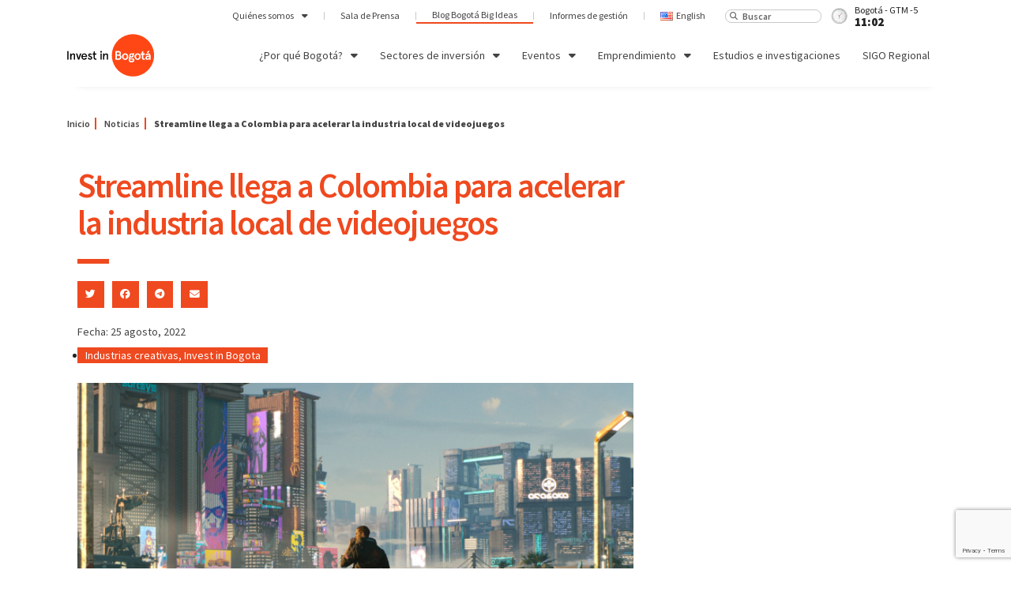

--- FILE ---
content_type: text/html; charset=UTF-8
request_url: https://es.investinbogota.org/noticias/streamline-llega-a-colombia/
body_size: 43726
content:
<!DOCTYPE html>
<html lang="es-CO" prefix="og: https://ogp.me/ns#">
<head>
	<meta charset="UTF-8">
	<link rel="alternate" href="https://es.investinbogota.org/noticias/streamline-llega-a-colombia/" hreflang="es" />
<link rel="alternate" href="https://en.investinbogota.org/news/streamline-arrives-in-colombia/" hreflang="en" />
<meta name="viewport" content="width=device-width, initial-scale=1">
<!-- Search Engine Optimization by Rank Math - https://rankmath.com/ -->
<title>Streamline llega a Colombia | Invierta en Bogotá</title>
<meta name="description" content="La llegada de Streamline Studios a Colombia representa un impulso para el país en su esfuerzo por posicionarse en el foco global como un hub de innovación para la región, promoviendo la creación de empleo y el desarrollo de productos tecnológicos con sello nacional."/>
<meta name="robots" content="follow, index, max-snippet:-1, max-video-preview:-1, max-image-preview:large"/>
<link rel="canonical" href="https://es.investinbogota.org/noticias/streamline-llega-a-colombia/" />
<meta property="og:locale" content="es_ES" />
<meta property="og:type" content="article" />
<meta property="og:title" content="Streamline llega a Colombia | Invierta en Bogotá" />
<meta property="og:description" content="La llegada de Streamline Studios a Colombia representa un impulso para el país en su esfuerzo por posicionarse en el foco global como un hub de innovación para la región, promoviendo la creación de empleo y el desarrollo de productos tecnológicos con sello nacional." />
<meta property="og:url" content="https://es.investinbogota.org/noticias/streamline-llega-a-colombia/" />
<meta property="og:site_name" content="Investinbogota.org | Invierta en Bogotá" />
<meta property="article:tag" content="Industrias creativas" />
<meta property="article:tag" content="Invest in Bogota" />
<meta property="article:section" content="Noticias" />
<meta property="og:updated_time" content="2023-03-15T11:20:23-05:00" />
<meta property="og:image" content="https://es.investinbogota.org/wp-content/uploads/2022/08/streamline-llega-a-colombia-768x432.jpg" />
<meta property="og:image:secure_url" content="https://es.investinbogota.org/wp-content/uploads/2022/08/streamline-llega-a-colombia-768x432.jpg" />
<meta property="og:image:width" content="768" />
<meta property="og:image:height" content="432" />
<meta property="og:image:alt" content="streamline-arrives-in-colombia" />
<meta property="og:image:type" content="image/jpeg" />
<meta property="article:published_time" content="2022-08-25T19:07:54-05:00" />
<meta property="article:modified_time" content="2023-03-15T11:20:23-05:00" />
<meta name="twitter:card" content="summary_large_image" />
<meta name="twitter:title" content="Streamline llega a Colombia | Invierta en Bogotá" />
<meta name="twitter:description" content="La llegada de Streamline Studios a Colombia representa un impulso para el país en su esfuerzo por posicionarse en el foco global como un hub de innovación para la región, promoviendo la creación de empleo y el desarrollo de productos tecnológicos con sello nacional." />
<meta name="twitter:image" content="https://es.investinbogota.org/wp-content/uploads/2022/08/streamline-llega-a-colombia-768x432.jpg" />
<meta name="twitter:label1" content="Written by" />
<meta name="twitter:data1" content="admin-hyperapp" />
<meta name="twitter:label2" content="Time to read" />
<meta name="twitter:data2" content="3 minutos" />
<script type="application/ld+json" class="rank-math-schema">{"@context":"https://schema.org","@graph":[{"@type":["ProfessionalService","Organization"],"@id":"https://es.investinbogota.org/#organization","name":"Invest in Bogot\u00e1","url":"https://es.investinbogota.org/","logo":{"@type":"ImageObject","@id":"https://es.investinbogota.org/#logo","url":"https://es.investinbogota.org/wp-content/uploads/2024/12/iiblogo.png","contentUrl":"https://es.investinbogota.org/wp-content/uploads/2024/12/iiblogo.png","caption":"Investinbogota.org | Invierta en Bogot\u00e1","inLanguage":"es-CO","width":"564","height":"274"},"openingHours":["Monday,Tuesday,Wednesday,Thursday,Friday 09:00-17:00"],"image":{"@id":"https://es.investinbogota.org/#logo"}},{"@type":"WebSite","@id":"https://es.investinbogota.org/#website","url":"https://es.investinbogota.org","name":"Investinbogota.org | Invierta en Bogot\u00e1","publisher":{"@id":"https://es.investinbogota.org/#organization"},"inLanguage":"es-CO"},{"@type":"ImageObject","@id":"https://es.investinbogota.org/wp-content/uploads/2022/08/streamline-llega-a-colombia-scaled.jpg","url":"https://es.investinbogota.org/wp-content/uploads/2022/08/streamline-llega-a-colombia-scaled.jpg","width":"2560","height":"1440","caption":"streamline-arrives-in-colombia","inLanguage":"es-CO"},{"@type":"BreadcrumbList","@id":"https://es.investinbogota.org/noticias/streamline-llega-a-colombia/#breadcrumb","itemListElement":[{"@type":"ListItem","position":"1","item":{"@id":"https://es.investinbogota.org","name":"Inicio"}},{"@type":"ListItem","position":"2","item":{"@id":"https://es.investinbogota.org/category/noticias/","name":"Noticias"}},{"@type":"ListItem","position":"3","item":{"@id":"https://es.investinbogota.org/noticias/streamline-llega-a-colombia/","name":"Streamline llega a Colombia para acelerar la industria local de videojuegos"}}]},{"@type":"WebPage","@id":"https://es.investinbogota.org/noticias/streamline-llega-a-colombia/#webpage","url":"https://es.investinbogota.org/noticias/streamline-llega-a-colombia/","name":"Streamline llega a Colombia | Invierta en Bogot\u00e1","datePublished":"2022-08-25T19:07:54-05:00","dateModified":"2023-03-15T11:20:23-05:00","isPartOf":{"@id":"https://es.investinbogota.org/#website"},"primaryImageOfPage":{"@id":"https://es.investinbogota.org/wp-content/uploads/2022/08/streamline-llega-a-colombia-scaled.jpg"},"inLanguage":"es-CO","breadcrumb":{"@id":"https://es.investinbogota.org/noticias/streamline-llega-a-colombia/#breadcrumb"}},{"@type":"Person","@id":"https://es.investinbogota.org/author/admin-hyperapp/","name":"admin-hyperapp","url":"https://es.investinbogota.org/author/admin-hyperapp/","image":{"@type":"ImageObject","@id":"https://secure.gravatar.com/avatar/9482322049c4d2a2f4cc0317a4eb2989f9647b932bc78ff9823757b74f12c3ca?s=96&amp;d=mm&amp;r=g","url":"https://secure.gravatar.com/avatar/9482322049c4d2a2f4cc0317a4eb2989f9647b932bc78ff9823757b74f12c3ca?s=96&amp;d=mm&amp;r=g","caption":"admin-hyperapp","inLanguage":"es-CO"},"sameAs":["https://es.investinbogota.org/"],"worksFor":{"@id":"https://es.investinbogota.org/#organization"}},{"@type":"BlogPosting","headline":"Streamline llega a Colombia | Invierta en Bogot\u00e1","keywords":"streamline","datePublished":"2022-08-25T19:07:54-05:00","dateModified":"2023-03-15T11:20:23-05:00","articleSection":"Noticias","author":{"@id":"https://es.investinbogota.org/author/admin-hyperapp/","name":"admin-hyperapp"},"publisher":{"@id":"https://es.investinbogota.org/#organization"},"description":"La llegada de Streamline Studios a Colombia representa un impulso para el pa\u00eds en su esfuerzo por posicionarse en el foco global como un hub de innovaci\u00f3n para la regi\u00f3n, promoviendo la creaci\u00f3n de empleo y el desarrollo de productos tecnol\u00f3gicos con sello nacional.","name":"Streamline llega a Colombia | Invierta en Bogot\u00e1","@id":"https://es.investinbogota.org/noticias/streamline-llega-a-colombia/#richSnippet","isPartOf":{"@id":"https://es.investinbogota.org/noticias/streamline-llega-a-colombia/#webpage"},"image":{"@id":"https://es.investinbogota.org/wp-content/uploads/2022/08/streamline-llega-a-colombia-scaled.jpg"},"inLanguage":"es-CO","mainEntityOfPage":{"@id":"https://es.investinbogota.org/noticias/streamline-llega-a-colombia/#webpage"}}]}</script>
<!-- /Plugin Rank Math WordPress SEO -->

<link rel='dns-prefetch' href='//www.google.com' />
<link rel='dns-prefetch' href='//www.googletagmanager.com' />
<link href='https://fonts.gstatic.com' crossorigin rel='preconnect' />
<link href='https://fonts.googleapis.com' crossorigin rel='preconnect' />
<link rel="alternate" type="application/rss+xml" title="Investinbogota.org | Invierta en Bogotá &raquo; Feed" href="https://es.investinbogota.org/feed/" />
<link rel="alternate" type="application/rss+xml" title="Investinbogota.org | Invierta en Bogotá &raquo; RSS de los comentarios" href="https://es.investinbogota.org/comments/feed/" />
<link rel="alternate" type="application/rss+xml" title="Investinbogota.org | Invierta en Bogotá &raquo; Streamline llega a Colombia para acelerar la industria local de videojuegos RSS de los comentarios" href="https://es.investinbogota.org/noticias/streamline-llega-a-colombia/feed/" />
<link rel="alternate" title="oEmbed (JSON)" type="application/json+oembed" href="https://es.investinbogota.org/wp-json/oembed/1.0/embed?url=https%3A%2F%2Fes.investinbogota.org%2Fnoticias%2Fstreamline-llega-a-colombia%2F&#038;lang=es" />
<link rel="alternate" title="oEmbed (XML)" type="text/xml+oembed" href="https://es.investinbogota.org/wp-json/oembed/1.0/embed?url=https%3A%2F%2Fes.investinbogota.org%2Fnoticias%2Fstreamline-llega-a-colombia%2F&#038;format=xml&#038;lang=es" />
<style id='wp-img-auto-sizes-contain-inline-css'>
img:is([sizes=auto i],[sizes^="auto," i]){contain-intrinsic-size:3000px 1500px}
/*# sourceURL=wp-img-auto-sizes-contain-inline-css */
</style>

<link rel='stylesheet' id='generate-fonts-css' href='//fonts.googleapis.com/css?display=swap&family=Source+Sans+Pro:200,200italic,300,300italic,regular,italic,600,600italic,700,700italic,900,900italic' media='all' />
<style id='wp-emoji-styles-inline-css'>

	img.wp-smiley, img.emoji {
		display: inline !important;
		border: none !important;
		box-shadow: none !important;
		height: 1em !important;
		width: 1em !important;
		margin: 0 0.07em !important;
		vertical-align: -0.1em !important;
		background: none !important;
		padding: 0 !important;
	}
/*# sourceURL=wp-emoji-styles-inline-css */
</style>
<link rel='stylesheet' id='wp-block-library-css' href='https://es.investinbogota.org/wp-includes/css/dist/block-library/style.min.css?ver=6.9' media='all' />
<style id='classic-theme-styles-inline-css'>
/*! This file is auto-generated */
.wp-block-button__link{color:#fff;background-color:#32373c;border-radius:9999px;box-shadow:none;text-decoration:none;padding:calc(.667em + 2px) calc(1.333em + 2px);font-size:1.125em}.wp-block-file__button{background:#32373c;color:#fff;text-decoration:none}
/*# sourceURL=/wp-includes/css/classic-themes.min.css */
</style>
<style id='mxdfmtzc-mx-timezone-clock-style-inline-css'>
.mx-simple-elem-time{padding:0 5px}

/*# sourceURL=https://es.investinbogota.org/wp-content/plugins/mx-time-zone-clocks/includes/gutenberg/build/mx-timezone-clock/style-index.css */
</style>
<style id='global-styles-inline-css'>
:root{--wp--preset--aspect-ratio--square: 1;--wp--preset--aspect-ratio--4-3: 4/3;--wp--preset--aspect-ratio--3-4: 3/4;--wp--preset--aspect-ratio--3-2: 3/2;--wp--preset--aspect-ratio--2-3: 2/3;--wp--preset--aspect-ratio--16-9: 16/9;--wp--preset--aspect-ratio--9-16: 9/16;--wp--preset--color--black: #000000;--wp--preset--color--cyan-bluish-gray: #abb8c3;--wp--preset--color--white: #ffffff;--wp--preset--color--pale-pink: #f78da7;--wp--preset--color--vivid-red: #cf2e2e;--wp--preset--color--luminous-vivid-orange: #ff6900;--wp--preset--color--luminous-vivid-amber: #fcb900;--wp--preset--color--light-green-cyan: #7bdcb5;--wp--preset--color--vivid-green-cyan: #00d084;--wp--preset--color--pale-cyan-blue: #8ed1fc;--wp--preset--color--vivid-cyan-blue: #0693e3;--wp--preset--color--vivid-purple: #9b51e0;--wp--preset--color--contrast: var(--contrast);--wp--preset--color--contrast-2: var(--contrast-2);--wp--preset--color--contrast-3: var(--contrast-3);--wp--preset--color--base: var(--base);--wp--preset--color--base-2: var(--base-2);--wp--preset--color--base-3: var(--base-3);--wp--preset--color--accent: var(--accent);--wp--preset--gradient--vivid-cyan-blue-to-vivid-purple: linear-gradient(135deg,rgb(6,147,227) 0%,rgb(155,81,224) 100%);--wp--preset--gradient--light-green-cyan-to-vivid-green-cyan: linear-gradient(135deg,rgb(122,220,180) 0%,rgb(0,208,130) 100%);--wp--preset--gradient--luminous-vivid-amber-to-luminous-vivid-orange: linear-gradient(135deg,rgb(252,185,0) 0%,rgb(255,105,0) 100%);--wp--preset--gradient--luminous-vivid-orange-to-vivid-red: linear-gradient(135deg,rgb(255,105,0) 0%,rgb(207,46,46) 100%);--wp--preset--gradient--very-light-gray-to-cyan-bluish-gray: linear-gradient(135deg,rgb(238,238,238) 0%,rgb(169,184,195) 100%);--wp--preset--gradient--cool-to-warm-spectrum: linear-gradient(135deg,rgb(74,234,220) 0%,rgb(151,120,209) 20%,rgb(207,42,186) 40%,rgb(238,44,130) 60%,rgb(251,105,98) 80%,rgb(254,248,76) 100%);--wp--preset--gradient--blush-light-purple: linear-gradient(135deg,rgb(255,206,236) 0%,rgb(152,150,240) 100%);--wp--preset--gradient--blush-bordeaux: linear-gradient(135deg,rgb(254,205,165) 0%,rgb(254,45,45) 50%,rgb(107,0,62) 100%);--wp--preset--gradient--luminous-dusk: linear-gradient(135deg,rgb(255,203,112) 0%,rgb(199,81,192) 50%,rgb(65,88,208) 100%);--wp--preset--gradient--pale-ocean: linear-gradient(135deg,rgb(255,245,203) 0%,rgb(182,227,212) 50%,rgb(51,167,181) 100%);--wp--preset--gradient--electric-grass: linear-gradient(135deg,rgb(202,248,128) 0%,rgb(113,206,126) 100%);--wp--preset--gradient--midnight: linear-gradient(135deg,rgb(2,3,129) 0%,rgb(40,116,252) 100%);--wp--preset--font-size--small: 13px;--wp--preset--font-size--medium: 20px;--wp--preset--font-size--large: 36px;--wp--preset--font-size--x-large: 42px;--wp--preset--spacing--20: 0.44rem;--wp--preset--spacing--30: 0.67rem;--wp--preset--spacing--40: 1rem;--wp--preset--spacing--50: 1.5rem;--wp--preset--spacing--60: 2.25rem;--wp--preset--spacing--70: 3.38rem;--wp--preset--spacing--80: 5.06rem;--wp--preset--shadow--natural: 6px 6px 9px rgba(0, 0, 0, 0.2);--wp--preset--shadow--deep: 12px 12px 50px rgba(0, 0, 0, 0.4);--wp--preset--shadow--sharp: 6px 6px 0px rgba(0, 0, 0, 0.2);--wp--preset--shadow--outlined: 6px 6px 0px -3px rgb(255, 255, 255), 6px 6px rgb(0, 0, 0);--wp--preset--shadow--crisp: 6px 6px 0px rgb(0, 0, 0);}:where(.is-layout-flex){gap: 0.5em;}:where(.is-layout-grid){gap: 0.5em;}body .is-layout-flex{display: flex;}.is-layout-flex{flex-wrap: wrap;align-items: center;}.is-layout-flex > :is(*, div){margin: 0;}body .is-layout-grid{display: grid;}.is-layout-grid > :is(*, div){margin: 0;}:where(.wp-block-columns.is-layout-flex){gap: 2em;}:where(.wp-block-columns.is-layout-grid){gap: 2em;}:where(.wp-block-post-template.is-layout-flex){gap: 1.25em;}:where(.wp-block-post-template.is-layout-grid){gap: 1.25em;}.has-black-color{color: var(--wp--preset--color--black) !important;}.has-cyan-bluish-gray-color{color: var(--wp--preset--color--cyan-bluish-gray) !important;}.has-white-color{color: var(--wp--preset--color--white) !important;}.has-pale-pink-color{color: var(--wp--preset--color--pale-pink) !important;}.has-vivid-red-color{color: var(--wp--preset--color--vivid-red) !important;}.has-luminous-vivid-orange-color{color: var(--wp--preset--color--luminous-vivid-orange) !important;}.has-luminous-vivid-amber-color{color: var(--wp--preset--color--luminous-vivid-amber) !important;}.has-light-green-cyan-color{color: var(--wp--preset--color--light-green-cyan) !important;}.has-vivid-green-cyan-color{color: var(--wp--preset--color--vivid-green-cyan) !important;}.has-pale-cyan-blue-color{color: var(--wp--preset--color--pale-cyan-blue) !important;}.has-vivid-cyan-blue-color{color: var(--wp--preset--color--vivid-cyan-blue) !important;}.has-vivid-purple-color{color: var(--wp--preset--color--vivid-purple) !important;}.has-black-background-color{background-color: var(--wp--preset--color--black) !important;}.has-cyan-bluish-gray-background-color{background-color: var(--wp--preset--color--cyan-bluish-gray) !important;}.has-white-background-color{background-color: var(--wp--preset--color--white) !important;}.has-pale-pink-background-color{background-color: var(--wp--preset--color--pale-pink) !important;}.has-vivid-red-background-color{background-color: var(--wp--preset--color--vivid-red) !important;}.has-luminous-vivid-orange-background-color{background-color: var(--wp--preset--color--luminous-vivid-orange) !important;}.has-luminous-vivid-amber-background-color{background-color: var(--wp--preset--color--luminous-vivid-amber) !important;}.has-light-green-cyan-background-color{background-color: var(--wp--preset--color--light-green-cyan) !important;}.has-vivid-green-cyan-background-color{background-color: var(--wp--preset--color--vivid-green-cyan) !important;}.has-pale-cyan-blue-background-color{background-color: var(--wp--preset--color--pale-cyan-blue) !important;}.has-vivid-cyan-blue-background-color{background-color: var(--wp--preset--color--vivid-cyan-blue) !important;}.has-vivid-purple-background-color{background-color: var(--wp--preset--color--vivid-purple) !important;}.has-black-border-color{border-color: var(--wp--preset--color--black) !important;}.has-cyan-bluish-gray-border-color{border-color: var(--wp--preset--color--cyan-bluish-gray) !important;}.has-white-border-color{border-color: var(--wp--preset--color--white) !important;}.has-pale-pink-border-color{border-color: var(--wp--preset--color--pale-pink) !important;}.has-vivid-red-border-color{border-color: var(--wp--preset--color--vivid-red) !important;}.has-luminous-vivid-orange-border-color{border-color: var(--wp--preset--color--luminous-vivid-orange) !important;}.has-luminous-vivid-amber-border-color{border-color: var(--wp--preset--color--luminous-vivid-amber) !important;}.has-light-green-cyan-border-color{border-color: var(--wp--preset--color--light-green-cyan) !important;}.has-vivid-green-cyan-border-color{border-color: var(--wp--preset--color--vivid-green-cyan) !important;}.has-pale-cyan-blue-border-color{border-color: var(--wp--preset--color--pale-cyan-blue) !important;}.has-vivid-cyan-blue-border-color{border-color: var(--wp--preset--color--vivid-cyan-blue) !important;}.has-vivid-purple-border-color{border-color: var(--wp--preset--color--vivid-purple) !important;}.has-vivid-cyan-blue-to-vivid-purple-gradient-background{background: var(--wp--preset--gradient--vivid-cyan-blue-to-vivid-purple) !important;}.has-light-green-cyan-to-vivid-green-cyan-gradient-background{background: var(--wp--preset--gradient--light-green-cyan-to-vivid-green-cyan) !important;}.has-luminous-vivid-amber-to-luminous-vivid-orange-gradient-background{background: var(--wp--preset--gradient--luminous-vivid-amber-to-luminous-vivid-orange) !important;}.has-luminous-vivid-orange-to-vivid-red-gradient-background{background: var(--wp--preset--gradient--luminous-vivid-orange-to-vivid-red) !important;}.has-very-light-gray-to-cyan-bluish-gray-gradient-background{background: var(--wp--preset--gradient--very-light-gray-to-cyan-bluish-gray) !important;}.has-cool-to-warm-spectrum-gradient-background{background: var(--wp--preset--gradient--cool-to-warm-spectrum) !important;}.has-blush-light-purple-gradient-background{background: var(--wp--preset--gradient--blush-light-purple) !important;}.has-blush-bordeaux-gradient-background{background: var(--wp--preset--gradient--blush-bordeaux) !important;}.has-luminous-dusk-gradient-background{background: var(--wp--preset--gradient--luminous-dusk) !important;}.has-pale-ocean-gradient-background{background: var(--wp--preset--gradient--pale-ocean) !important;}.has-electric-grass-gradient-background{background: var(--wp--preset--gradient--electric-grass) !important;}.has-midnight-gradient-background{background: var(--wp--preset--gradient--midnight) !important;}.has-small-font-size{font-size: var(--wp--preset--font-size--small) !important;}.has-medium-font-size{font-size: var(--wp--preset--font-size--medium) !important;}.has-large-font-size{font-size: var(--wp--preset--font-size--large) !important;}.has-x-large-font-size{font-size: var(--wp--preset--font-size--x-large) !important;}
:where(.wp-block-post-template.is-layout-flex){gap: 1.25em;}:where(.wp-block-post-template.is-layout-grid){gap: 1.25em;}
:where(.wp-block-term-template.is-layout-flex){gap: 1.25em;}:where(.wp-block-term-template.is-layout-grid){gap: 1.25em;}
:where(.wp-block-columns.is-layout-flex){gap: 2em;}:where(.wp-block-columns.is-layout-grid){gap: 2em;}
:root :where(.wp-block-pullquote){font-size: 1.5em;line-height: 1.6;}
/*# sourceURL=global-styles-inline-css */
</style>
<link rel='stylesheet' id='mxmtzc_style-css' href='https://es.investinbogota.org/wp-content/plugins/mx-time-zone-clocks/includes/frontend/assets/css/style.css?ver=5.1.1' media='all' />
<link rel='stylesheet' id='generate-style-css' href='https://es.investinbogota.org/wp-content/themes/generatepress/assets/css/main.min.css?ver=3.6.1' media='all' />
<style id='generate-style-inline-css'>
body{background-color:#f7f8f9;color:#222222;}a{color:#1e73be;}a:hover, a:focus, a:active{color:#000000;}.wp-block-group__inner-container{max-width:1200px;margin-left:auto;margin-right:auto;}.site-header .header-image{width:1200px;}.generate-back-to-top{font-size:20px;border-radius:3px;position:fixed;bottom:30px;right:30px;line-height:40px;width:40px;text-align:center;z-index:10;transition:opacity 300ms ease-in-out;opacity:0.1;transform:translateY(1000px);}.generate-back-to-top__show{opacity:1;transform:translateY(0);}:root{--contrast:#222222;--contrast-2:#575760;--contrast-3:#b2b2be;--base:#f0f0f0;--base-2:#f7f8f9;--base-3:#ffffff;--accent:#1e73be;}:root .has-contrast-color{color:var(--contrast);}:root .has-contrast-background-color{background-color:var(--contrast);}:root .has-contrast-2-color{color:var(--contrast-2);}:root .has-contrast-2-background-color{background-color:var(--contrast-2);}:root .has-contrast-3-color{color:var(--contrast-3);}:root .has-contrast-3-background-color{background-color:var(--contrast-3);}:root .has-base-color{color:var(--base);}:root .has-base-background-color{background-color:var(--base);}:root .has-base-2-color{color:var(--base-2);}:root .has-base-2-background-color{background-color:var(--base-2);}:root .has-base-3-color{color:var(--base-3);}:root .has-base-3-background-color{background-color:var(--base-3);}:root .has-accent-color{color:var(--accent);}:root .has-accent-background-color{background-color:var(--accent);}body, button, input, select, textarea{font-family:"Source Sans Pro", sans-serif;}body{line-height:1.5;}.entry-content > [class*="wp-block-"]:not(:last-child):not(.wp-block-heading){margin-bottom:1.5em;}.main-navigation .main-nav ul ul li a{font-size:14px;}.sidebar .widget, .footer-widgets .widget{font-size:17px;}h1{font-family:"Source Sans Pro", sans-serif;font-size:45px;}h2{font-family:"Source Sans Pro", sans-serif;}h3{font-family:"Source Sans Pro", sans-serif;}@media (max-width:768px){h1{font-size:25px;}h2{font-size:27px;}h3{font-size:24px;}h4{font-size:22px;}h5{font-size:19px;}}.top-bar{background-color:#636363;color:#ffffff;}.top-bar a{color:#ffffff;}.top-bar a:hover{color:#303030;}.site-header{background-color:#ffffff;}.main-title a,.main-title a:hover{color:#222222;}.site-description{color:#757575;}.mobile-menu-control-wrapper .menu-toggle,.mobile-menu-control-wrapper .menu-toggle:hover,.mobile-menu-control-wrapper .menu-toggle:focus,.has-inline-mobile-toggle #site-navigation.toggled{background-color:rgba(0, 0, 0, 0.02);}.main-navigation,.main-navigation ul ul{background-color:#ffffff;}.main-navigation .main-nav ul li a, .main-navigation .menu-toggle, .main-navigation .menu-bar-items{color:#515151;}.main-navigation .main-nav ul li:not([class*="current-menu-"]):hover > a, .main-navigation .main-nav ul li:not([class*="current-menu-"]):focus > a, .main-navigation .main-nav ul li.sfHover:not([class*="current-menu-"]) > a, .main-navigation .menu-bar-item:hover > a, .main-navigation .menu-bar-item.sfHover > a{color:#7a8896;background-color:#ffffff;}button.menu-toggle:hover,button.menu-toggle:focus{color:#515151;}.main-navigation .main-nav ul li[class*="current-menu-"] > a{color:#7a8896;background-color:#ffffff;}.navigation-search input[type="search"],.navigation-search input[type="search"]:active, .navigation-search input[type="search"]:focus, .main-navigation .main-nav ul li.search-item.active > a, .main-navigation .menu-bar-items .search-item.active > a{color:#7a8896;background-color:#ffffff;}.main-navigation ul ul{background-color:#eaeaea;}.main-navigation .main-nav ul ul li a{color:#515151;}.main-navigation .main-nav ul ul li:not([class*="current-menu-"]):hover > a,.main-navigation .main-nav ul ul li:not([class*="current-menu-"]):focus > a, .main-navigation .main-nav ul ul li.sfHover:not([class*="current-menu-"]) > a{color:#7a8896;background-color:#eaeaea;}.main-navigation .main-nav ul ul li[class*="current-menu-"] > a{color:#7a8896;background-color:#eaeaea;}.separate-containers .inside-article, .separate-containers .comments-area, .separate-containers .page-header, .one-container .container, .separate-containers .paging-navigation, .inside-page-header{background-color:#ffffff;}.entry-title a{color:#222222;}.entry-title a:hover{color:#55555e;}.entry-meta{color:#595959;}.sidebar .widget{background-color:#ffffff;}.footer-widgets{background-color:#ffffff;}.footer-widgets .widget-title{color:#000000;}.site-info{color:#ffffff;background-color:#55555e;}.site-info a{color:#ffffff;}.site-info a:hover{color:#d3d3d3;}.footer-bar .widget_nav_menu .current-menu-item a{color:#d3d3d3;}input[type="text"],input[type="email"],input[type="url"],input[type="password"],input[type="search"],input[type="tel"],input[type="number"],textarea,select{color:#666666;background-color:#fafafa;border-color:#cccccc;}input[type="text"]:focus,input[type="email"]:focus,input[type="url"]:focus,input[type="password"]:focus,input[type="search"]:focus,input[type="tel"]:focus,input[type="number"]:focus,textarea:focus,select:focus{color:#666666;background-color:#ffffff;border-color:#bfbfbf;}button,html input[type="button"],input[type="reset"],input[type="submit"],a.button,a.wp-block-button__link:not(.has-background){color:#ffffff;background-color:#55555e;}button:hover,html input[type="button"]:hover,input[type="reset"]:hover,input[type="submit"]:hover,a.button:hover,button:focus,html input[type="button"]:focus,input[type="reset"]:focus,input[type="submit"]:focus,a.button:focus,a.wp-block-button__link:not(.has-background):active,a.wp-block-button__link:not(.has-background):focus,a.wp-block-button__link:not(.has-background):hover{color:#ffffff;background-color:#3f4047;}a.generate-back-to-top{background-color:rgba( 0,0,0,0.4 );color:#ffffff;}a.generate-back-to-top:hover,a.generate-back-to-top:focus{background-color:rgba( 0,0,0,0.6 );color:#ffffff;}:root{--gp-search-modal-bg-color:var(--base-3);--gp-search-modal-text-color:var(--contrast);--gp-search-modal-overlay-bg-color:rgba(0,0,0,0.2);}@media (max-width:768px){.main-navigation .menu-bar-item:hover > a, .main-navigation .menu-bar-item.sfHover > a{background:none;color:#515151;}}.nav-below-header .main-navigation .inside-navigation.grid-container, .nav-above-header .main-navigation .inside-navigation.grid-container{padding:0px 20px 0px 20px;}.site-main .wp-block-group__inner-container{padding:40px;}.separate-containers .paging-navigation{padding-top:20px;padding-bottom:20px;}.entry-content .alignwide, body:not(.no-sidebar) .entry-content .alignfull{margin-left:-40px;width:calc(100% + 80px);max-width:calc(100% + 80px);}.rtl .menu-item-has-children .dropdown-menu-toggle{padding-left:20px;}.rtl .main-navigation .main-nav ul li.menu-item-has-children > a{padding-right:20px;}@media (max-width:768px){.separate-containers .inside-article, .separate-containers .comments-area, .separate-containers .page-header, .separate-containers .paging-navigation, .one-container .site-content, .inside-page-header{padding:30px;}.site-main .wp-block-group__inner-container{padding:30px;}.inside-top-bar{padding-right:30px;padding-left:30px;}.inside-header{padding-right:30px;padding-left:30px;}.widget-area .widget{padding-top:30px;padding-right:30px;padding-bottom:30px;padding-left:30px;}.footer-widgets-container{padding-top:30px;padding-right:30px;padding-bottom:30px;padding-left:30px;}.inside-site-info{padding-right:30px;padding-left:30px;}.entry-content .alignwide, body:not(.no-sidebar) .entry-content .alignfull{margin-left:-30px;width:calc(100% + 60px);max-width:calc(100% + 60px);}.one-container .site-main .paging-navigation{margin-bottom:20px;}}/* End cached CSS */.is-right-sidebar{width:30%;}.is-left-sidebar{width:30%;}.site-content .content-area{width:70%;}@media (max-width:768px){.main-navigation .menu-toggle,.sidebar-nav-mobile:not(#sticky-placeholder){display:block;}.main-navigation ul,.gen-sidebar-nav,.main-navigation:not(.slideout-navigation):not(.toggled) .main-nav > ul,.has-inline-mobile-toggle #site-navigation .inside-navigation > *:not(.navigation-search):not(.main-nav){display:none;}.nav-align-right .inside-navigation,.nav-align-center .inside-navigation{justify-content:space-between;}.has-inline-mobile-toggle .mobile-menu-control-wrapper{display:flex;flex-wrap:wrap;}.has-inline-mobile-toggle .inside-header{flex-direction:row;text-align:left;flex-wrap:wrap;}.has-inline-mobile-toggle .header-widget,.has-inline-mobile-toggle #site-navigation{flex-basis:100%;}.nav-float-left .has-inline-mobile-toggle #site-navigation{order:10;}}
.elementor-template-full-width .site-content{display:block;}
/*# sourceURL=generate-style-inline-css */
</style>
<link rel='stylesheet' id='elementor-icons-css' href='https://es.investinbogota.org/wp-content/plugins/elementor/assets/lib/eicons/css/elementor-icons.min.css?ver=5.45.0' media='all' />
<link rel='stylesheet' id='elementor-frontend-css' href='https://es.investinbogota.org/wp-content/plugins/elementor/assets/css/frontend.min.css?ver=3.34.1' media='all' />
<link rel='stylesheet' id='elementor-post-5-css' href='https://es.investinbogota.org/wp-content/uploads/elementor/css/post-5.css?ver=1769196468' media='all' />
<link rel='stylesheet' id='elementor-pro-css' href='https://es.investinbogota.org/wp-content/plugins/elementor-pro/assets/css/frontend.min.css?ver=3.21.3' media='all' />
<link rel='stylesheet' id='uael-frontend-css' href='https://es.investinbogota.org/wp-content/plugins/ultimate-elementor/assets/min-css/uael-frontend.min.css?ver=1.42.3' media='all' />
<link rel='stylesheet' id='wpforms-modern-full-css' href='https://es.investinbogota.org/wp-content/plugins/wpforms-lite/assets/css/frontend/modern/wpforms-full.min.css?ver=1.9.8.7' media='all' />
<style id='wpforms-modern-full-inline-css'>
:root {
				--wpforms-field-border-radius: 3px;
--wpforms-field-border-style: solid;
--wpforms-field-border-size: 1px;
--wpforms-field-background-color: #ffffff;
--wpforms-field-border-color: rgba( 0, 0, 0, 0.25 );
--wpforms-field-border-color-spare: rgba( 0, 0, 0, 0.25 );
--wpforms-field-text-color: rgba( 0, 0, 0, 0.7 );
--wpforms-field-menu-color: #ffffff;
--wpforms-label-color: rgba( 0, 0, 0, 0.85 );
--wpforms-label-sublabel-color: rgba( 0, 0, 0, 0.55 );
--wpforms-label-error-color: #d63637;
--wpforms-button-border-radius: 3px;
--wpforms-button-border-style: none;
--wpforms-button-border-size: 1px;
--wpforms-button-background-color: #066aab;
--wpforms-button-border-color: #066aab;
--wpforms-button-text-color: #ffffff;
--wpforms-page-break-color: #066aab;
--wpforms-background-image: none;
--wpforms-background-position: center center;
--wpforms-background-repeat: no-repeat;
--wpforms-background-size: cover;
--wpforms-background-width: 100px;
--wpforms-background-height: 100px;
--wpforms-background-color: rgba( 0, 0, 0, 0 );
--wpforms-background-url: none;
--wpforms-container-padding: 0px;
--wpforms-container-border-style: none;
--wpforms-container-border-width: 1px;
--wpforms-container-border-color: #000000;
--wpforms-container-border-radius: 3px;
--wpforms-field-size-input-height: 43px;
--wpforms-field-size-input-spacing: 15px;
--wpforms-field-size-font-size: 16px;
--wpforms-field-size-line-height: 19px;
--wpforms-field-size-padding-h: 14px;
--wpforms-field-size-checkbox-size: 16px;
--wpforms-field-size-sublabel-spacing: 5px;
--wpforms-field-size-icon-size: 1;
--wpforms-label-size-font-size: 16px;
--wpforms-label-size-line-height: 19px;
--wpforms-label-size-sublabel-font-size: 14px;
--wpforms-label-size-sublabel-line-height: 17px;
--wpforms-button-size-font-size: 17px;
--wpforms-button-size-height: 41px;
--wpforms-button-size-padding-h: 15px;
--wpforms-button-size-margin-top: 10px;
--wpforms-container-shadow-size-box-shadow: none;
			}
/*# sourceURL=wpforms-modern-full-inline-css */
</style>
<link rel='stylesheet' id='uael-teammember-social-icons-css' href='https://es.investinbogota.org/wp-content/plugins/elementor/assets/css/widget-social-icons.min.css?ver=3.24.0' media='all' />
<link rel='stylesheet' id='uael-social-share-icons-brands-css' href='https://es.investinbogota.org/wp-content/plugins/elementor/assets/lib/font-awesome/css/brands.css?ver=5.15.3' media='all' />
<link rel='stylesheet' id='uael-social-share-icons-fontawesome-css' href='https://es.investinbogota.org/wp-content/plugins/elementor/assets/lib/font-awesome/css/fontawesome.css?ver=5.15.3' media='all' />
<link rel='stylesheet' id='uael-nav-menu-icons-css' href='https://es.investinbogota.org/wp-content/plugins/elementor/assets/lib/font-awesome/css/solid.css?ver=5.15.3' media='all' />
<link rel='stylesheet' id='elementor-post-6388-css' href='https://es.investinbogota.org/wp-content/uploads/elementor/css/post-6388.css?ver=1769196468' media='all' />
<link rel='stylesheet' id='elementor-post-161-css' href='https://es.investinbogota.org/wp-content/uploads/elementor/css/post-161.css?ver=1769196468' media='all' />
<link rel='stylesheet' id='elementor-post-9450-css' href='https://es.investinbogota.org/wp-content/uploads/elementor/css/post-9450.css?ver=1769196477' media='all' />
<link rel='stylesheet' id='elementor-gf-sourcesanspro-css' href='https://fonts.googleapis.com/css?display=swap&family=Source+Sans+Pro:100,100italic,200,200italic,300,300italic,400,400italic,500,500italic,600,600italic,700,700italic,800,800italic,900,900italic' media='all' />
<link rel='stylesheet' id='elementor-icons-shared-0-css' href='https://es.investinbogota.org/wp-content/plugins/elementor/assets/lib/font-awesome/css/fontawesome.min.css?ver=5.15.3' media='all' />
<link rel='stylesheet' id='elementor-icons-fa-solid-css' href='https://es.investinbogota.org/wp-content/plugins/elementor/assets/lib/font-awesome/css/solid.min.css?ver=5.15.3' media='all' />
<link rel='stylesheet' id='elementor-icons-fa-brands-css' href='https://es.investinbogota.org/wp-content/plugins/elementor/assets/lib/font-awesome/css/brands.min.css?ver=5.15.3' media='all' />
<script src="https://es.investinbogota.org/wp-includes/js/jquery/jquery.min.js?ver=3.7.1" id="jquery-core-js"></script>
<script src="https://es.investinbogota.org/wp-includes/js/jquery/jquery-migrate.min.js?ver=3.4.1" id="jquery-migrate-js"></script>
<script id="mxmtzc_script_frontend-js-extra">
var mxdfmtzc_localizer = {"image_folder":"https://es.investinbogota.org/wp-content/plugins/mx-time-zone-clocks/includes/admin/assets/img/"};
//# sourceURL=mxmtzc_script_frontend-js-extra
</script>
<script src="https://es.investinbogota.org/wp-content/plugins/mx-time-zone-clocks/assets/build/index.js?ver=5.1.1" id="mxmtzc_script_frontend-js"></script>
<script src="https://es.investinbogota.org/wp-content/plugins/mx-time-zone-clocks/includes/frontend/assets/js/script.js?ver=5.1.1" id="mxmtzc_script-js"></script>

<!-- Google tag (gtag.js) snippet added by Site Kit -->
<!-- Fragmento de código de Google Analytics añadido por Site Kit -->
<script src="https://www.googletagmanager.com/gtag/js?id=GT-MBH96NB" id="google_gtagjs-js" async></script>
<script id="google_gtagjs-js-after">
window.dataLayer = window.dataLayer || [];function gtag(){dataLayer.push(arguments);}
gtag("set","linker",{"domains":["es.investinbogota.org"]});
gtag("js", new Date());
gtag("set", "developer_id.dZTNiMT", true);
gtag("config", "GT-MBH96NB");
//# sourceURL=google_gtagjs-js-after
</script>
<link rel="https://api.w.org/" href="https://es.investinbogota.org/wp-json/" /><link rel="alternate" title="JSON" type="application/json" href="https://es.investinbogota.org/wp-json/wp/v2/posts/16884" /><link rel="EditURI" type="application/rsd+xml" title="RSD" href="https://es.investinbogota.org/xmlrpc.php?rsd" />
<meta name="generator" content="WordPress 6.9" />
<link rel='shortlink' href='https://es.investinbogota.org/?p=16884' />
<meta name="generator" content="auto-sizes 1.7.0">
<meta name="generator" content="Site Kit by Google 1.170.0" /><!-- Google Tag Manager -->
<script>(function(w,d,s,l,i){w[l]=w[l]||[];w[l].push({'gtm.start':
new Date().getTime(),event:'gtm.js'});var f=d.getElementsByTagName(s)[0],
j=d.createElement(s),dl=l!='dataLayer'?'&l='+l:'';j.async=true;j.src=
'https://www.googletagmanager.com/gtm.js?id='+i+dl;f.parentNode.insertBefore(j,f);
})(window,document,'script','dataLayer','GTM-T3FNPBD8');</script>
<!-- End Google Tag Manager -->
<script src="https://cdn.fromdoppler.com/formgenerator/latest/vendor.js?82004959"></script>
<link rel="stylesheet" href="https://cdn.fromdoppler.com/formgenerator/latest/styles.css?82004959" /><meta name="generator" content="performance-lab 4.0.1; plugins: auto-sizes, speculation-rules, webp-uploads">
<meta name="generator" content="webp-uploads 2.6.1">
<link rel="pingback" href="https://es.investinbogota.org/xmlrpc.php">
<meta name="generator" content="speculation-rules 1.6.0">
<meta name="generator" content="Elementor 3.34.1; features: additional_custom_breakpoints; settings: css_print_method-external, google_font-enabled, font_display-swap">
<style>.recentcomments a{display:inline !important;padding:0 !important;margin:0 !important;}</style>			<style>
				.e-con.e-parent:nth-of-type(n+4):not(.e-lazyloaded):not(.e-no-lazyload),
				.e-con.e-parent:nth-of-type(n+4):not(.e-lazyloaded):not(.e-no-lazyload) * {
					background-image: none !important;
				}
				@media screen and (max-height: 1024px) {
					.e-con.e-parent:nth-of-type(n+3):not(.e-lazyloaded):not(.e-no-lazyload),
					.e-con.e-parent:nth-of-type(n+3):not(.e-lazyloaded):not(.e-no-lazyload) * {
						background-image: none !important;
					}
				}
				@media screen and (max-height: 640px) {
					.e-con.e-parent:nth-of-type(n+2):not(.e-lazyloaded):not(.e-no-lazyload),
					.e-con.e-parent:nth-of-type(n+2):not(.e-lazyloaded):not(.e-no-lazyload) * {
						background-image: none !important;
					}
				}
			</style>
			<meta name="generator" content="Powered by Slider Revolution 6.6.16 - responsive, Mobile-Friendly Slider Plugin for WordPress with comfortable drag and drop interface." />
<link rel="icon" href="https://es.investinbogota.org/wp-content/uploads/2024/10/dot.png" sizes="32x32" />
<link rel="icon" href="https://es.investinbogota.org/wp-content/uploads/2024/10/dot.png" sizes="192x192" />
<link rel="apple-touch-icon" href="https://es.investinbogota.org/wp-content/uploads/2024/10/dot.png" />
<meta name="msapplication-TileImage" content="https://es.investinbogota.org/wp-content/uploads/2024/10/dot.png" />
<script>function setREVStartSize(e){
			//window.requestAnimationFrame(function() {
				window.RSIW = window.RSIW===undefined ? window.innerWidth : window.RSIW;
				window.RSIH = window.RSIH===undefined ? window.innerHeight : window.RSIH;
				try {
					var pw = document.getElementById(e.c).parentNode.offsetWidth,
						newh;
					pw = pw===0 || isNaN(pw) || (e.l=="fullwidth" || e.layout=="fullwidth") ? window.RSIW : pw;
					e.tabw = e.tabw===undefined ? 0 : parseInt(e.tabw);
					e.thumbw = e.thumbw===undefined ? 0 : parseInt(e.thumbw);
					e.tabh = e.tabh===undefined ? 0 : parseInt(e.tabh);
					e.thumbh = e.thumbh===undefined ? 0 : parseInt(e.thumbh);
					e.tabhide = e.tabhide===undefined ? 0 : parseInt(e.tabhide);
					e.thumbhide = e.thumbhide===undefined ? 0 : parseInt(e.thumbhide);
					e.mh = e.mh===undefined || e.mh=="" || e.mh==="auto" ? 0 : parseInt(e.mh,0);
					if(e.layout==="fullscreen" || e.l==="fullscreen")
						newh = Math.max(e.mh,window.RSIH);
					else{
						e.gw = Array.isArray(e.gw) ? e.gw : [e.gw];
						for (var i in e.rl) if (e.gw[i]===undefined || e.gw[i]===0) e.gw[i] = e.gw[i-1];
						e.gh = e.el===undefined || e.el==="" || (Array.isArray(e.el) && e.el.length==0)? e.gh : e.el;
						e.gh = Array.isArray(e.gh) ? e.gh : [e.gh];
						for (var i in e.rl) if (e.gh[i]===undefined || e.gh[i]===0) e.gh[i] = e.gh[i-1];
											
						var nl = new Array(e.rl.length),
							ix = 0,
							sl;
						e.tabw = e.tabhide>=pw ? 0 : e.tabw;
						e.thumbw = e.thumbhide>=pw ? 0 : e.thumbw;
						e.tabh = e.tabhide>=pw ? 0 : e.tabh;
						e.thumbh = e.thumbhide>=pw ? 0 : e.thumbh;
						for (var i in e.rl) nl[i] = e.rl[i]<window.RSIW ? 0 : e.rl[i];
						sl = nl[0];
						for (var i in nl) if (sl>nl[i] && nl[i]>0) { sl = nl[i]; ix=i;}
						var m = pw>(e.gw[ix]+e.tabw+e.thumbw) ? 1 : (pw-(e.tabw+e.thumbw)) / (e.gw[ix]);
						newh =  (e.gh[ix] * m) + (e.tabh + e.thumbh);
					}
					var el = document.getElementById(e.c);
					if (el!==null && el) el.style.height = newh+"px";
					el = document.getElementById(e.c+"_wrapper");
					if (el!==null && el) {
						el.style.height = newh+"px";
						el.style.display = "block";
					}
				} catch(e){
					console.log("Failure at Presize of Slider:" + e)
				}
			//});
		  };</script>
		<style id="wp-custom-css">
			@import url('https://fonts.googleapis.com/css2?display=swap&family=Gabarito:wght@400..900&display=swap');

html,
body{
width:100%;
	font-family: "Gabarito", sans-serif;
}

.embedYT{
    height: 430px	
}
	.embedYT iframe {
    height: 430px !important;
    width: auto !important;
}		</style>
		</head>

<body class="wp-singular post-template-default single single-post postid-16884 single-format-standard wp-custom-logo wp-embed-responsive wp-theme-generatepress right-sidebar nav-float-right separate-containers header-aligned-left dropdown-hover featured-image-active elementor-default elementor-template-full-width elementor-kit-5 elementor-page-9450 full-width-content" itemtype="https://schema.org/Blog" itemscope>
	<!-- Google Tag Manager (noscript) -->
<noscript><iframe data-lazyloaded="1" src="about:blank" data-src="https://www.googletagmanager.com/ns.html?id=GTM-T3FNPBD8"
height="0" width="0" style="display:none;visibility:hidden"></iframe><noscript><iframe src="https://www.googletagmanager.com/ns.html?id=GTM-T3FNPBD8"
height="0" width="0" style="display:none;visibility:hidden"></iframe></noscript></noscript>
<!-- End Google Tag Manager (noscript) --><a class="screen-reader-text skip-link" href="#content" title="Saltar al contenido">Saltar al contenido</a>		<header data-elementor-type="header" data-elementor-id="6388" class="elementor elementor-6388 elementor-location-header" data-elementor-post-type="elementor_library">
					<header class="elementor-section elementor-top-section elementor-element elementor-element-14a2583c elementor-section-height-min-height elementor-section-full_width elementor-section-content-space-evenly elementor-hidden-mobile elementor-hidden-desktop elementor-hidden-tablet elementor-section-height-default elementor-section-items-middle" data-id="14a2583c" data-element_type="section" data-settings="{&quot;sticky&quot;:&quot;top&quot;,&quot;background_background&quot;:&quot;classic&quot;,&quot;sticky_on&quot;:[&quot;desktop&quot;,&quot;tablet&quot;],&quot;sticky_offset_mobile&quot;:0,&quot;sticky_effects_offset_mobile&quot;:0,&quot;sticky_offset&quot;:0,&quot;sticky_effects_offset&quot;:0}">
						<div class="elementor-container elementor-column-gap-default">
					<header class="elementor-column elementor-col-33 elementor-top-column elementor-element elementor-element-419639ce" data-id="419639ce" data-element_type="column">
			<div class="elementor-widget-wrap elementor-element-populated">
						<div class="elementor-element elementor-element-2cdec3cf elementor-position-left elementor-vertical-align-middle elementor-widget elementor-widget-image-box" data-id="2cdec3cf" data-element_type="widget" data-widget_type="image-box.default">
				<div class="elementor-widget-container">
					<div class="elementor-image-box-wrapper"><figure class="elementor-image-box-img"><a href="https://es.investinbogota.org" tabindex="-1"><img data-lazyloaded="1" src="[data-uri]" fetchpriority="high" width="5093" height="2362" data-src="https://es.investinbogota.org/wp-content/uploads/2021/03/logo-invest-in-bogota.png" class="attachment-full size-full wp-image-5777" alt="logo-invest-in-bogota" /><noscript><img fetchpriority="high" width="5093" height="2362" src="https://es.investinbogota.org/wp-content/uploads/2021/03/logo-invest-in-bogota.png" class="attachment-full size-full wp-image-5777" alt="logo-invest-in-bogota" /></noscript></a></figure></div>				</div>
				</div>
					</div>
		</header>
				<header class="elementor-column elementor-col-33 elementor-top-column elementor-element elementor-element-3cc4ba5d" data-id="3cc4ba5d" data-element_type="column">
			<div class="elementor-widget-wrap elementor-element-populated">
						<div class="elementor-element elementor-element-4e7e1689 elementor-nav-menu__align-end elementor-nav-menu--dropdown-mobile elementor-nav-menu__text-align-aside elementor-nav-menu--toggle elementor-nav-menu--burger elementor-widget elementor-widget-nav-menu" data-id="4e7e1689" data-element_type="widget" data-settings="{&quot;layout&quot;:&quot;horizontal&quot;,&quot;submenu_icon&quot;:{&quot;value&quot;:&quot;&lt;i class=\&quot;fas fa-caret-down\&quot;&gt;&lt;\/i&gt;&quot;,&quot;library&quot;:&quot;fa-solid&quot;},&quot;toggle&quot;:&quot;burger&quot;}" data-widget_type="nav-menu.default">
				<div class="elementor-widget-container">
								<nav class="elementor-nav-menu--main elementor-nav-menu__container elementor-nav-menu--layout-horizontal e--pointer-text e--animation-shrink">
				<ul id="menu-1-4e7e1689" class="elementor-nav-menu"><li class="menu-item menu-item-type-post_type menu-item-object-page menu-item-has-children menu-item-31141"><a href="https://es.investinbogota.org/por-que-bogota/" class="elementor-item">¿Por qué Bogotá?</a>
<ul class="sub-menu elementor-nav-menu--dropdown">
	<li class="menu-item menu-item-type-post_type menu-item-object-page menu-item-31144"><a href="https://es.investinbogota.org/por-que-bogota/" class="elementor-sub-item">Por 3 razones principales</a></li>
	<li class="menu-item menu-item-type-post_type menu-item-object-page menu-item-2855"><a href="https://es.investinbogota.org/por-que-bogota-iib/calidad-de-vida-en-bogota/" class="elementor-sub-item">Vivir en Bogotá</a></li>
	<li class="menu-item menu-item-type-post_type menu-item-object-page menu-item-30059"><a href="https://es.investinbogota.org/como-ven-otros-a-bogota/" class="elementor-sub-item">¿Cómo ven otros a Bogotá?</a></li>
	<li class="menu-item menu-item-type-post_type menu-item-object-page menu-item-2858"><a href="https://es.investinbogota.org/por-que-bogota-iib/ied-bogota-region/" class="elementor-sub-item">Inversión extranjera directa en Bogotá</a></li>
</ul>
</li>
<li class="menu-item menu-item-type-custom menu-item-object-custom menu-item-has-children menu-item-35513"><a href="#" class="elementor-item elementor-item-anchor">Sectores de inversión</a>
<ul class="sub-menu elementor-nav-menu--dropdown">
	<li class="menu-item menu-item-type-post_type menu-item-object-page menu-item-35226"><a href="https://es.investinbogota.org/servicios-de-software-y-ti/" class="elementor-sub-item">Servicios de software y TI</a></li>
	<li class="menu-item menu-item-type-post_type menu-item-object-page menu-item-39151"><a href="https://es.investinbogota.org/centro-de-servicios-compartidos/" class="elementor-sub-item">Centro de servicios compartidos</a></li>
	<li class="menu-item menu-item-type-post_type menu-item-object-page menu-item-35234"><a href="https://es.investinbogota.org/tercerizacion-de-servicios/" class="elementor-sub-item">Tercerización de servicios</a></li>
	<li class="menu-item menu-item-type-post_type menu-item-object-page menu-item-37757"><a href="https://es.investinbogota.org/sectores-de-inversion/industrias-creativas-en-bogota/" class="elementor-sub-item">Industrias creativas y culturales</a></li>
	<li class="menu-item menu-item-type-post_type menu-item-object-page menu-item-35275"><a href="https://es.investinbogota.org/servicios-de-salud-2/" class="elementor-sub-item">Servicios de salud</a></li>
	<li class="menu-item menu-item-type-post_type menu-item-object-page menu-item-35272"><a href="https://es.investinbogota.org/e-commerce/" class="elementor-sub-item">E-commerce</a></li>
	<li class="menu-item menu-item-type-post_type menu-item-object-page menu-item-35244"><a href="https://es.investinbogota.org/seguridad-alimentaria/" class="elementor-sub-item">Seguridad alimentaria</a></li>
	<li class="menu-item menu-item-type-post_type menu-item-object-page menu-item-35236"><a href="https://es.investinbogota.org/economia-circular/" class="elementor-sub-item">Economía circular</a></li>
	<li class="menu-item menu-item-type-post_type menu-item-object-page menu-item-35243"><a href="https://es.investinbogota.org/dispositivos-medicos/" class="elementor-sub-item">Dispositivos médicos</a></li>
	<li class="menu-item menu-item-type-custom menu-item-object-custom menu-item-35968"><a href="https://es.investinbogota.org/farmaceuticos-new/" class="elementor-sub-item">Farmacéuticos</a></li>
	<li class="menu-item menu-item-type-post_type menu-item-object-page menu-item-35235"><a href="https://es.investinbogota.org/automotores/" class="elementor-sub-item">Automotores</a></li>
	<li class="menu-item menu-item-type-post_type menu-item-object-page menu-item-35274"><a href="https://es.investinbogota.org/logistica/" class="elementor-sub-item">Logística</a></li>
	<li class="menu-item menu-item-type-post_type menu-item-object-page menu-item-35247"><a href="https://es.investinbogota.org/energias-renovables/" class="elementor-sub-item">Energías renovables</a></li>
	<li class="menu-item menu-item-type-post_type menu-item-object-page menu-item-35238"><a href="https://es.investinbogota.org/sectores-de-inversion/datacenters/" class="elementor-sub-item">Data centers</a></li>
	<li class="menu-item menu-item-type-custom menu-item-object-custom menu-item-35971"><a href="https://es.investinbogota.org/proyectos-de-ciudad/" class="elementor-sub-item">Proyectos de ciudad</a></li>
</ul>
</li>
<li class="menu-item menu-item-type-custom menu-item-object-custom menu-item-has-children menu-item-30586"><a href="#" class="elementor-item elementor-item-anchor">Eventos</a>
<ul class="sub-menu elementor-nav-menu--dropdown">
	<li class="menu-item menu-item-type-post_type menu-item-object-page menu-item-30574"><a href="https://es.investinbogota.org/bureau-convenciones/que-es/" class="elementor-sub-item">¿Qué es el Bureau de Convenciones de Bogotá?</a></li>
	<li class="menu-item menu-item-type-post_type menu-item-object-page menu-item-30575"><a href="https://es.investinbogota.org/bureau-convenciones/por-que-bogota/" class="elementor-sub-item">¿Por qué Bogotá es ideal para tu evento?</a></li>
	<li class="menu-item menu-item-type-post_type menu-item-object-page menu-item-30579"><a href="https://es.investinbogota.org/bureau-convenciones/servicios/" class="elementor-sub-item">Servicios del Bureau de Convenciones de Bogotá</a></li>
	<li class="menu-item menu-item-type-post_type menu-item-object-page menu-item-30580"><a href="https://es.investinbogota.org/bureau-convenciones-haz-tu-evento-en-bogota/" class="elementor-sub-item">Haz tu evento en Bogotá</a></li>
	<li class="menu-item menu-item-type-post_type menu-item-object-page menu-item-30581"><a href="https://es.investinbogota.org/bureau-convenciones-grandes-eventos-en-bogota/" class="elementor-sub-item">Grandes eventos en Bogotá</a></li>
	<li class="menu-item menu-item-type-post_type menu-item-object-page menu-item-30582"><a href="https://es.investinbogota.org/bureau-convenciones/fotos/" class="elementor-sub-item">Videos y galería de fotos de Bogotá</a></li>
</ul>
</li>
<li class="menu-item menu-item-type-custom menu-item-object-custom menu-item-has-children menu-item-32329"><a href="#" class="elementor-item elementor-item-anchor">Emprendimiento</a>
<ul class="sub-menu elementor-nav-menu--dropdown">
	<li class="menu-item menu-item-type-post_type menu-item-object-page menu-item-31163"><a href="https://es.investinbogota.org/emprendimiento-emprendimiento-de-alto-impacto/" class="elementor-sub-item">Emprendimiento de alto impacto</a></li>
	<li class="menu-item menu-item-type-post_type menu-item-object-page menu-item-31164"><a href="https://es.investinbogota.org/aliados/" class="elementor-sub-item">Aliados</a></li>
	<li class="menu-item menu-item-type-post_type menu-item-object-page menu-item-31165"><a href="https://es.investinbogota.org/ecosistema/" class="elementor-sub-item">Ecosistema</a></li>
	<li class="menu-item menu-item-type-post_type menu-item-object-page menu-item-31167"><a href="https://es.investinbogota.org/emprendimiento/incentivos/" class="elementor-sub-item">Incentivos y estímulos para emprendimientos</a></li>
</ul>
</li>
<li class="menu-item menu-item-type-post_type menu-item-object-page menu-item-29969"><a href="https://es.investinbogota.org/estudios-investigaciones/" class="elementor-item">Estudios e investigaciones</a></li>
<li class="menu-item menu-item-type-post_type menu-item-object-page menu-item-38552"><a href="https://es.investinbogota.org/por-que-bogota/sistema-de-identificacion-y-gestion-de-obstaculos-a-la-inversion-sigo/" class="elementor-item">SIGO Regional</a></li>
</ul>			</nav>
					<div class="elementor-menu-toggle" role="button" tabindex="0" aria-label="Menu Toggle" aria-expanded="false">
			<i aria-hidden="true" role="presentation" class="elementor-menu-toggle__icon--open eicon-menu-bar"></i><i aria-hidden="true" role="presentation" class="elementor-menu-toggle__icon--close eicon-close"></i>			<span class="elementor-screen-only">Menu</span>
		</div>
					<nav class="elementor-nav-menu--dropdown elementor-nav-menu__container" aria-hidden="true">
				<ul id="menu-2-4e7e1689" class="elementor-nav-menu"><li class="menu-item menu-item-type-post_type menu-item-object-page menu-item-has-children menu-item-31141"><a href="https://es.investinbogota.org/por-que-bogota/" class="elementor-item" tabindex="-1">¿Por qué Bogotá?</a>
<ul class="sub-menu elementor-nav-menu--dropdown">
	<li class="menu-item menu-item-type-post_type menu-item-object-page menu-item-31144"><a href="https://es.investinbogota.org/por-que-bogota/" class="elementor-sub-item" tabindex="-1">Por 3 razones principales</a></li>
	<li class="menu-item menu-item-type-post_type menu-item-object-page menu-item-2855"><a href="https://es.investinbogota.org/por-que-bogota-iib/calidad-de-vida-en-bogota/" class="elementor-sub-item" tabindex="-1">Vivir en Bogotá</a></li>
	<li class="menu-item menu-item-type-post_type menu-item-object-page menu-item-30059"><a href="https://es.investinbogota.org/como-ven-otros-a-bogota/" class="elementor-sub-item" tabindex="-1">¿Cómo ven otros a Bogotá?</a></li>
	<li class="menu-item menu-item-type-post_type menu-item-object-page menu-item-2858"><a href="https://es.investinbogota.org/por-que-bogota-iib/ied-bogota-region/" class="elementor-sub-item" tabindex="-1">Inversión extranjera directa en Bogotá</a></li>
</ul>
</li>
<li class="menu-item menu-item-type-custom menu-item-object-custom menu-item-has-children menu-item-35513"><a href="#" class="elementor-item elementor-item-anchor" tabindex="-1">Sectores de inversión</a>
<ul class="sub-menu elementor-nav-menu--dropdown">
	<li class="menu-item menu-item-type-post_type menu-item-object-page menu-item-35226"><a href="https://es.investinbogota.org/servicios-de-software-y-ti/" class="elementor-sub-item" tabindex="-1">Servicios de software y TI</a></li>
	<li class="menu-item menu-item-type-post_type menu-item-object-page menu-item-39151"><a href="https://es.investinbogota.org/centro-de-servicios-compartidos/" class="elementor-sub-item" tabindex="-1">Centro de servicios compartidos</a></li>
	<li class="menu-item menu-item-type-post_type menu-item-object-page menu-item-35234"><a href="https://es.investinbogota.org/tercerizacion-de-servicios/" class="elementor-sub-item" tabindex="-1">Tercerización de servicios</a></li>
	<li class="menu-item menu-item-type-post_type menu-item-object-page menu-item-37757"><a href="https://es.investinbogota.org/sectores-de-inversion/industrias-creativas-en-bogota/" class="elementor-sub-item" tabindex="-1">Industrias creativas y culturales</a></li>
	<li class="menu-item menu-item-type-post_type menu-item-object-page menu-item-35275"><a href="https://es.investinbogota.org/servicios-de-salud-2/" class="elementor-sub-item" tabindex="-1">Servicios de salud</a></li>
	<li class="menu-item menu-item-type-post_type menu-item-object-page menu-item-35272"><a href="https://es.investinbogota.org/e-commerce/" class="elementor-sub-item" tabindex="-1">E-commerce</a></li>
	<li class="menu-item menu-item-type-post_type menu-item-object-page menu-item-35244"><a href="https://es.investinbogota.org/seguridad-alimentaria/" class="elementor-sub-item" tabindex="-1">Seguridad alimentaria</a></li>
	<li class="menu-item menu-item-type-post_type menu-item-object-page menu-item-35236"><a href="https://es.investinbogota.org/economia-circular/" class="elementor-sub-item" tabindex="-1">Economía circular</a></li>
	<li class="menu-item menu-item-type-post_type menu-item-object-page menu-item-35243"><a href="https://es.investinbogota.org/dispositivos-medicos/" class="elementor-sub-item" tabindex="-1">Dispositivos médicos</a></li>
	<li class="menu-item menu-item-type-custom menu-item-object-custom menu-item-35968"><a href="https://es.investinbogota.org/farmaceuticos-new/" class="elementor-sub-item" tabindex="-1">Farmacéuticos</a></li>
	<li class="menu-item menu-item-type-post_type menu-item-object-page menu-item-35235"><a href="https://es.investinbogota.org/automotores/" class="elementor-sub-item" tabindex="-1">Automotores</a></li>
	<li class="menu-item menu-item-type-post_type menu-item-object-page menu-item-35274"><a href="https://es.investinbogota.org/logistica/" class="elementor-sub-item" tabindex="-1">Logística</a></li>
	<li class="menu-item menu-item-type-post_type menu-item-object-page menu-item-35247"><a href="https://es.investinbogota.org/energias-renovables/" class="elementor-sub-item" tabindex="-1">Energías renovables</a></li>
	<li class="menu-item menu-item-type-post_type menu-item-object-page menu-item-35238"><a href="https://es.investinbogota.org/sectores-de-inversion/datacenters/" class="elementor-sub-item" tabindex="-1">Data centers</a></li>
	<li class="menu-item menu-item-type-custom menu-item-object-custom menu-item-35971"><a href="https://es.investinbogota.org/proyectos-de-ciudad/" class="elementor-sub-item" tabindex="-1">Proyectos de ciudad</a></li>
</ul>
</li>
<li class="menu-item menu-item-type-custom menu-item-object-custom menu-item-has-children menu-item-30586"><a href="#" class="elementor-item elementor-item-anchor" tabindex="-1">Eventos</a>
<ul class="sub-menu elementor-nav-menu--dropdown">
	<li class="menu-item menu-item-type-post_type menu-item-object-page menu-item-30574"><a href="https://es.investinbogota.org/bureau-convenciones/que-es/" class="elementor-sub-item" tabindex="-1">¿Qué es el Bureau de Convenciones de Bogotá?</a></li>
	<li class="menu-item menu-item-type-post_type menu-item-object-page menu-item-30575"><a href="https://es.investinbogota.org/bureau-convenciones/por-que-bogota/" class="elementor-sub-item" tabindex="-1">¿Por qué Bogotá es ideal para tu evento?</a></li>
	<li class="menu-item menu-item-type-post_type menu-item-object-page menu-item-30579"><a href="https://es.investinbogota.org/bureau-convenciones/servicios/" class="elementor-sub-item" tabindex="-1">Servicios del Bureau de Convenciones de Bogotá</a></li>
	<li class="menu-item menu-item-type-post_type menu-item-object-page menu-item-30580"><a href="https://es.investinbogota.org/bureau-convenciones-haz-tu-evento-en-bogota/" class="elementor-sub-item" tabindex="-1">Haz tu evento en Bogotá</a></li>
	<li class="menu-item menu-item-type-post_type menu-item-object-page menu-item-30581"><a href="https://es.investinbogota.org/bureau-convenciones-grandes-eventos-en-bogota/" class="elementor-sub-item" tabindex="-1">Grandes eventos en Bogotá</a></li>
	<li class="menu-item menu-item-type-post_type menu-item-object-page menu-item-30582"><a href="https://es.investinbogota.org/bureau-convenciones/fotos/" class="elementor-sub-item" tabindex="-1">Videos y galería de fotos de Bogotá</a></li>
</ul>
</li>
<li class="menu-item menu-item-type-custom menu-item-object-custom menu-item-has-children menu-item-32329"><a href="#" class="elementor-item elementor-item-anchor" tabindex="-1">Emprendimiento</a>
<ul class="sub-menu elementor-nav-menu--dropdown">
	<li class="menu-item menu-item-type-post_type menu-item-object-page menu-item-31163"><a href="https://es.investinbogota.org/emprendimiento-emprendimiento-de-alto-impacto/" class="elementor-sub-item" tabindex="-1">Emprendimiento de alto impacto</a></li>
	<li class="menu-item menu-item-type-post_type menu-item-object-page menu-item-31164"><a href="https://es.investinbogota.org/aliados/" class="elementor-sub-item" tabindex="-1">Aliados</a></li>
	<li class="menu-item menu-item-type-post_type menu-item-object-page menu-item-31165"><a href="https://es.investinbogota.org/ecosistema/" class="elementor-sub-item" tabindex="-1">Ecosistema</a></li>
	<li class="menu-item menu-item-type-post_type menu-item-object-page menu-item-31167"><a href="https://es.investinbogota.org/emprendimiento/incentivos/" class="elementor-sub-item" tabindex="-1">Incentivos y estímulos para emprendimientos</a></li>
</ul>
</li>
<li class="menu-item menu-item-type-post_type menu-item-object-page menu-item-29969"><a href="https://es.investinbogota.org/estudios-investigaciones/" class="elementor-item" tabindex="-1">Estudios e investigaciones</a></li>
<li class="menu-item menu-item-type-post_type menu-item-object-page menu-item-38552"><a href="https://es.investinbogota.org/por-que-bogota/sistema-de-identificacion-y-gestion-de-obstaculos-a-la-inversion-sigo/" class="elementor-item" tabindex="-1">SIGO Regional</a></li>
</ul>			</nav>
						</div>
				</div>
					</div>
		</header>
				<div class="elementor-column elementor-col-33 elementor-top-column elementor-element elementor-element-4dbc8971" data-id="4dbc8971" data-element_type="column">
			<div class="elementor-widget-wrap">
							</div>
		</div>
					</div>
		</header>
				<header class="elementor-section elementor-top-section elementor-element elementor-element-49caa354 elementor-section-full_width elementor-section-height-min-height elementor-hidden-mobile elementor-section-height-default elementor-section-items-middle" data-id="49caa354" data-element_type="section" id="backtotop" data-settings="{&quot;background_background&quot;:&quot;classic&quot;,&quot;sticky_on&quot;:[&quot;desktop&quot;,&quot;tablet&quot;],&quot;sticky_offset_mobile&quot;:0,&quot;sticky&quot;:&quot;top&quot;,&quot;sticky_offset&quot;:0,&quot;sticky_effects_offset&quot;:0}">
						<div class="elementor-container elementor-column-gap-narrow">
					<header class="elementor-column elementor-col-100 elementor-top-column elementor-element elementor-element-5d61c3ec iib-container px-1" data-id="5d61c3ec" data-element_type="column">
			<div class="elementor-widget-wrap elementor-element-populated">
						<section class="elementor-section elementor-inner-section elementor-element elementor-element-e99669a elementor-section-full_width elementor-section-content-middle elementor-section-height-default elementor-section-height-default" data-id="e99669a" data-element_type="section">
						<div class="elementor-container elementor-column-gap-wider">
					<div class="elementor-column elementor-col-33 elementor-inner-column elementor-element elementor-element-67d4dd2" data-id="67d4dd2" data-element_type="column">
			<div class="elementor-widget-wrap elementor-element-populated">
						<div class="elementor-element elementor-element-243bd915 elementor-nav-menu__align-end elementor-nav-menu--dropdown-mobile elementor-widget__width-auto elementor-nav-menu__text-align-aside elementor-nav-menu--toggle elementor-nav-menu--burger elementor-widget elementor-widget-nav-menu" data-id="243bd915" data-element_type="widget" data-settings="{&quot;layout&quot;:&quot;horizontal&quot;,&quot;submenu_icon&quot;:{&quot;value&quot;:&quot;&lt;i class=\&quot;fas fa-caret-down\&quot;&gt;&lt;\/i&gt;&quot;,&quot;library&quot;:&quot;fa-solid&quot;},&quot;toggle&quot;:&quot;burger&quot;}" data-widget_type="nav-menu.default">
				<div class="elementor-widget-container">
								<nav class="elementor-nav-menu--main elementor-nav-menu__container elementor-nav-menu--layout-horizontal e--pointer-text e--animation-shrink">
				<ul id="menu-1-243bd915" class="elementor-nav-menu"><li class="menu-item menu-item-type-post_type menu-item-object-page menu-item-has-children menu-item-23890"><a href="https://es.investinbogota.org/que-es/" class="elementor-item">Quiénes somos</a>
<ul class="sub-menu elementor-nav-menu--dropdown">
	<li class="menu-item menu-item-type-post_type menu-item-object-page menu-item-30035"><a href="https://es.investinbogota.org/nuestros-servicios/" class="elementor-sub-item">Nuestros servicios</a></li>
</ul>
</li>
<li class="menu-item menu-item-type-post_type menu-item-object-page menu-item-3522"><a href="https://es.investinbogota.org/prensa/" class="elementor-item">Sala de Prensa</a></li>
<li class="menu-item menu-item-type-post_type menu-item-object-page menu-item-37114"><a href="https://es.investinbogota.org/bogota-big-ideas/" class="elementor-item">Blog Bogotá Big Ideas</a></li>
<li class="menu-item menu-item-type-custom menu-item-object-custom menu-item-28553"><a href="https://es.investinbogota.org/wp-content/uploads/2025/03/Informe-de-Gestion_2024_EEFF_2024_Consolidado_VF.pdf" class="elementor-item">Informes de gestión</a></li>
<li class="lang-item lang-item-1118 lang-item-en lang-item-first menu-item menu-item-type-custom menu-item-object-custom menu-item-12141-en"><a href="https://en.investinbogota.org/news/streamline-arrives-in-colombia/" hreflang="en-US" lang="en-US" class="elementor-item"><img src="[data-uri]" alt="" width="16" height="11" style="width: 16px; height: 11px;" /><span style="margin-left:0.3em;">English</span></a></li>
</ul>			</nav>
					<div class="elementor-menu-toggle" role="button" tabindex="0" aria-label="Menu Toggle" aria-expanded="false">
			<i aria-hidden="true" role="presentation" class="elementor-menu-toggle__icon--open eicon-menu-bar"></i><i aria-hidden="true" role="presentation" class="elementor-menu-toggle__icon--close eicon-close"></i>			<span class="elementor-screen-only">Menu</span>
		</div>
					<nav class="elementor-nav-menu--dropdown elementor-nav-menu__container" aria-hidden="true">
				<ul id="menu-2-243bd915" class="elementor-nav-menu"><li class="menu-item menu-item-type-post_type menu-item-object-page menu-item-has-children menu-item-23890"><a href="https://es.investinbogota.org/que-es/" class="elementor-item" tabindex="-1">Quiénes somos</a>
<ul class="sub-menu elementor-nav-menu--dropdown">
	<li class="menu-item menu-item-type-post_type menu-item-object-page menu-item-30035"><a href="https://es.investinbogota.org/nuestros-servicios/" class="elementor-sub-item" tabindex="-1">Nuestros servicios</a></li>
</ul>
</li>
<li class="menu-item menu-item-type-post_type menu-item-object-page menu-item-3522"><a href="https://es.investinbogota.org/prensa/" class="elementor-item" tabindex="-1">Sala de Prensa</a></li>
<li class="menu-item menu-item-type-post_type menu-item-object-page menu-item-37114"><a href="https://es.investinbogota.org/bogota-big-ideas/" class="elementor-item" tabindex="-1">Blog Bogotá Big Ideas</a></li>
<li class="menu-item menu-item-type-custom menu-item-object-custom menu-item-28553"><a href="https://es.investinbogota.org/wp-content/uploads/2025/03/Informe-de-Gestion_2024_EEFF_2024_Consolidado_VF.pdf" class="elementor-item" tabindex="-1">Informes de gestión</a></li>
<li class="lang-item lang-item-1118 lang-item-en lang-item-first menu-item menu-item-type-custom menu-item-object-custom menu-item-12141-en"><a href="https://en.investinbogota.org/news/streamline-arrives-in-colombia/" hreflang="en-US" lang="en-US" class="elementor-item" tabindex="-1"><img src="[data-uri]" alt="" width="16" height="11" style="width: 16px; height: 11px;" /><span style="margin-left:0.3em;">English</span></a></li>
</ul>			</nav>
						</div>
				</div>
					</div>
		</div>
				<div class="elementor-column elementor-col-33 elementor-inner-column elementor-element elementor-element-ec1fafa" data-id="ec1fafa" data-element_type="column">
			<div class="elementor-widget-wrap elementor-element-populated">
						<div class="elementor-element elementor-element-cfbc3fb elementor-search-form--skin-minimal elementor-widget__width-auto elementor-widget elementor-widget-search-form" data-id="cfbc3fb" data-element_type="widget" data-settings="{&quot;skin&quot;:&quot;minimal&quot;}" data-widget_type="search-form.default">
				<div class="elementor-widget-container">
							<search role="search">
			<form class="elementor-search-form" action="https://es.investinbogota.org" method="get">
												<div class="elementor-search-form__container">
					<label class="elementor-screen-only" for="elementor-search-form-cfbc3fb">Search</label>

											<div class="elementor-search-form__icon">
							<i aria-hidden="true" class="fas fa-search"></i>							<span class="elementor-screen-only">Search</span>
						</div>
					
					<input id="elementor-search-form-cfbc3fb" placeholder="Buscar" class="elementor-search-form__input" type="search" name="s" value="">
					
					
									</div>
			</form>
		</search>
						</div>
				</div>
					</div>
		</div>
				<div class="elementor-column elementor-col-33 elementor-inner-column elementor-element elementor-element-ff81826" data-id="ff81826" data-element_type="column">
			<div class="elementor-widget-wrap elementor-element-populated">
						<div class="elementor-element elementor-element-a530682 elementor-widget__width-initial elementor-widget elementor-widget-image" data-id="a530682" data-element_type="widget" data-widget_type="image.default">
				<div class="elementor-widget-container">
															<img data-lazyloaded="1" src="[data-uri]" width="400" height="400" data-src="https://es.investinbogota.org/wp-content/uploads/2021/12/rejoj-mundial-mockup-e1641932835497.png" class="attachment-large size-large wp-image-9253" alt="rejoj-mundial-mockup" /><noscript><img width="400" height="400" src="https://es.investinbogota.org/wp-content/uploads/2021/12/rejoj-mundial-mockup-e1641932835497.png" class="attachment-large size-large wp-image-9253" alt="rejoj-mundial-mockup" /></noscript>															</div>
				</div>
				<div class="elementor-element elementor-element-469023c elementor-widget__width-auto elementor-widget elementor-widget-shortcode" data-id="469023c" data-element_type="widget" data-widget_type="shortcode.default">
				<div class="elementor-widget-container">
							<div class="elementor-shortcode">
				
				<div class="mx-localize-time">

									
						<div class='mx-clock-america-bogota761 mx-clock-live-el'
							data-bg-img-url='https://es.investinbogota.org/wp-content/plugins/mx-time-zone-clocks/includes/admin/assets/img/clock-face2.png'
							data-time_zone='America/Bogota'
							data-city_name='Bogotá - GTM -5'
							data-date_format='24'
							data-digital_clock='true'
							data-lang='es'
							data-lang_for_date='es'
							data-show_days='false'
							data-showSecondHand='false'
							data-arrow_type='classical'
							data-super_simple='false'
							data-arrows_color='unset'
						></div>

					
				</div>

			</div>
						</div>
				</div>
					</div>
		</div>
					</div>
		</section>
				<section class="elementor-section elementor-inner-section elementor-element elementor-element-067fdfa elementor-section-full_width elementor-section-content-middle elementor-section-height-default elementor-section-height-default" data-id="067fdfa" data-element_type="section">
						<div class="elementor-container elementor-column-gap-narrow">
					<div class="elementor-column elementor-col-33 elementor-inner-column elementor-element elementor-element-d820d48" data-id="d820d48" data-element_type="column">
			<div class="elementor-widget-wrap elementor-element-populated">
						<div class="elementor-element elementor-element-e88131a elementor-position-inline-start elementor-view-default elementor-mobile-position-block-start elementor-widget elementor-widget-icon-box" data-id="e88131a" data-element_type="widget" data-widget_type="icon-box.default">
				<div class="elementor-widget-container">
							<div class="elementor-icon-box-wrapper">

						<div class="elementor-icon-box-icon">
				<a href="https://es.investinbogota.org" aria-label="Go to home page" class="elementor-icon" tabindex="-1">
				<svg xmlns="http://www.w3.org/2000/svg" xmlns:xlink="http://www.w3.org/1999/xlink" id="Layer_1" x="0px" y="0px" width="100%" viewBox="0 0 3673 1786" xml:space="preserve"><path fill="#FFFFFF" opacity="1.000000" stroke="none" d="M2.000005,718.000000  C2.000000,479.390411 2.000000,240.780807 2.000000,2.000000  C911.392090,2.000000 1820.784180,2.000000 2731.106934,2.473584  C2732.037842,2.947168 2731.944580,3.890479 2731.070312,3.992463  C2684.601807,6.997408 2639.328613,12.567401 2594.744629,22.559685  C2382.840332,70.052399 2208.907959,178.762146 2076.266602,350.578217  C1942.217896,524.217285 1881.766357,722.029297 1891.530762,941.247803  C1893.983398,996.313538 1901.360718,1050.743286 1914.796631,1104.130737  C1974.139282,1339.926636 2106.611816,1523.489502 2311.853760,1653.562378  C2436.270508,1732.411865 2573.077881,1775.292603 2720.053711,1786.542358  C2720.150879,1787.025757 2720.000000,1788.000000 2720.000000,1788.000000  C1814.217896,1788.000000 908.435669,1788.000000 2.000000,1788.000000  C2.000000,1551.941650 2.000000,1315.882690 2.687734,1078.807373  C4.281879,1077.647217 5.188291,1077.503540 7.014007,1077.517578  C25.113979,1077.675171 42.294647,1077.675171 59.427486,1077.675171  C59.427486,957.469543 59.427486,838.514465 59.427486,719.304565  C41.258400,719.304565 23.700478,719.304565 5.474053,719.000793  C3.870370,718.464661 2.935191,718.232300 2.000005,718.000000 M615.363403,886.306519  C594.435425,936.630005 598.450500,985.095154 626.428955,1031.655029  C639.912781,1054.093872 659.833008,1068.356445 684.590759,1076.127686  C699.368042,1080.766235 714.571289,1082.007568 729.989685,1081.645752  C771.968384,1080.660522 804.062683,1062.569092 825.805908,1026.499756  C829.170349,1020.918518 832.283691,1015.185913 835.833069,1008.962524  C819.963501,1002.718445 805.245422,996.927429 791.030457,991.334351  C789.883484,992.430542 789.585510,992.620300 789.418091,992.890808  C788.369629,994.584778 787.381714,996.316589 786.316589,997.999756  C771.032104,1022.151978 749.307678,1034.659790 720.510986,1034.245483  C683.793030,1033.717163 655.483643,1001.161011 659.727905,963.272339  C720.093140,963.272339 780.580872,963.272339 840.928650,963.272339  C845.145081,929.702148 838.058533,895.746399 821.622925,868.284180  C812.740540,853.442810 801.617798,840.698486 786.474976,832.145508  C748.108887,810.475647 708.562561,809.209595 668.628601,827.228882  C643.008057,838.789673 627.048279,859.778625 615.363403,886.306519 M184.147736,927.642090  C188.866714,908.921936 196.827988,891.934509 210.572617,878.013367  C218.260803,870.226501 227.265305,864.873840 238.109009,862.816467  C262.142487,858.256653 280.544952,871.073608 284.195129,895.214722  C285.136871,901.443115 285.577057,907.805054 285.590668,914.107056  C285.700043,964.768555 285.652100,1015.430420 285.652222,1066.092163  C285.652222,1069.667847 285.652191,1073.243530 285.652191,1077.210815  C303.043457,1077.210815 319.494995,1077.210815 336.359222,1077.210815  C336.520142,1074.117065 336.774506,1071.495605 336.775482,1068.874268  C336.797028,1010.879883 336.812744,952.885498 336.754303,894.891174  C336.748596,889.232666 336.508514,883.549072 335.942352,877.920837  C332.665192,845.343201 310.296906,820.774841 278.555084,816.408386  C241.340302,811.289124 210.322006,823.258911 186.423981,852.653748  C184.531769,854.981140 182.668655,857.332153 180.792038,859.672241  C180.230972,859.396484 179.669922,859.120728 179.108856,858.844971  C179.108856,845.954224 179.108856,833.063538 179.108856,820.093140  C161.796783,820.093140 145.274841,820.093140 128.526901,820.093140  C128.526901,906.039856 128.526901,991.485657 128.526901,1077.186279  C145.595123,1077.186279 162.077484,1077.186279 179.514755,1077.186279  C179.514755,1073.422485 179.514694,1070.171509 179.514771,1066.920532  C179.515457,1035.923462 179.532852,1004.926514 179.509674,973.929504  C179.498428,958.903503 180.205536,943.955078 184.147736,927.642090 M1570.684692,1031.000244  C1570.684814,1014.341614 1570.262695,997.669006 1570.810547,981.028442  C1571.302734,966.082764 1572.044067,951.056152 1574.144897,936.274109  C1577.101074,915.474182 1585.231689,896.615662 1599.476562,880.772034  C1607.460938,871.891724 1616.892944,865.448792 1628.845947,863.010498  C1654.093628,857.860168 1673.354492,871.679504 1676.119019,897.286194  C1676.796875,903.563965 1677.058716,909.914490 1677.068115,916.232178  C1677.142822,966.208374 1677.109985,1016.184814 1677.110107,1066.161133  C1677.110229,1069.753540 1677.110107,1073.345947 1677.110107,1077.185547  C1694.623169,1077.185547 1711.098755,1077.185547 1727.951782,1077.185547  C1728.091431,1074.073242 1728.309570,1071.466919 1728.310303,1068.860596  C1728.328125,1010.888062 1728.332153,952.915527 1728.302368,894.942993  C1728.299927,890.281616 1728.226929,885.605408 1727.864258,880.961365  C1725.175903,846.536499 1702.919556,820.971680 1670.200073,816.431458  C1633.034180,811.274292 1601.971191,823.137451 1578.076660,852.552673  C1576.130981,854.948120 1574.198364,857.354248 1572.259521,859.755371  C1571.646484,859.545471 1571.033447,859.335571 1570.420410,859.125671  C1570.420410,846.074524 1570.420410,833.023315 1570.420410,819.599915  C1561.013550,819.599915 1552.718384,819.599915 1544.423340,819.599915  C1536.260498,819.599915 1528.097778,819.599915 1520.032959,819.599915  C1517.988770,864.080322 1518.955566,1068.976562 1521.165894,1077.223389  C1537.381836,1077.223389 1553.581665,1077.223389 1570.684692,1077.223389  C1570.684692,1062.166870 1570.684692,1047.583618 1570.684692,1031.000244 M919.183960,943.868286  C932.531860,954.258789 948.288513,959.743164 963.707947,966.003845  C974.158447,970.247070 984.511780,974.835510 994.536316,979.993164  C1005.185303,985.472229 1009.455811,994.677368 1007.680359,1006.631165  C1005.831421,1019.079346 1000.539001,1028.871338 987.475220,1032.356567  C969.458801,1037.163086 952.675598,1034.216431 939.241028,1021.139832  C931.745544,1013.843872 926.341614,1004.380676 920.129456,995.796936  C918.444397,993.468445 917.247925,990.786438 915.715149,988.067810  C900.551575,996.387695 886.059387,1004.339172 871.679626,1012.228943  C887.254578,1051.832275 927.296082,1087.272583 982.510681,1081.086182  C1010.741760,1077.923096 1033.213867,1065.717773 1048.193726,1041.160156  C1065.958374,1012.037720 1066.250977,963.494751 1023.858276,940.920837  C1011.866211,934.535034 999.040283,929.730408 986.704651,923.969788  C975.875793,918.912842 964.786194,914.221375 954.563782,908.110535  C943.251648,901.348389 940.112732,890.942627 943.864258,878.789307  C947.135498,868.191772 956.656067,861.910034 969.491333,862.259888  C983.421326,862.639587 995.371582,867.970581 1005.307495,877.662170  C1007.868652,880.160339 1009.902405,883.199341 1012.401428,886.263428  C1024.291992,875.453186 1035.019775,865.700012 1045.913696,855.795837  C1024.227051,825.776855 996.084656,812.931152 960.567810,815.698669  C930.763672,818.021057 903.599487,837.883789 894.912292,865.020691  C886.429260,891.519836 891.140869,922.074646 919.183960,943.868286 M1150.546021,727.658020  C1141.875366,733.261597 1133.330078,739.074646 1124.479370,744.377625  C1120.244873,746.914734 1118.682129,749.928223 1118.755493,754.854736  C1119.023804,772.850342 1118.861450,790.852356 1118.861328,808.851990  C1118.861206,812.104309 1118.861328,815.356689 1118.861328,819.707336  C1103.440796,819.707336 1088.982910,819.707336 1074.348999,819.707336  C1074.348999,835.666870 1074.348999,850.519714 1074.348999,866.424316  C1089.203125,866.424316 1103.694214,866.424316 1118.861328,866.424316  C1118.861328,871.106140 1118.861206,874.735352 1118.861328,878.364563  C1118.861938,913.697144 1118.585938,949.033081 1119.014526,984.360474  C1119.163452,996.626282 1119.830444,1009.134644 1122.395264,1021.073608  C1128.904175,1051.370605 1147.085571,1071.643188 1177.809937,1078.720703  C1187.740479,1081.008057 1198.303467,1081.666504 1208.516846,1081.314941  C1220.309082,1080.909302 1232.090698,1078.752686 1242.930786,1071.873901  C1238.343384,1056.909912 1233.903931,1042.428467 1229.441772,1027.873291  C1224.204224,1029.819458 1219.978149,1031.981567 1215.493896,1032.955322  C1193.948486,1037.633423 1175.087891,1030.779297 1171.511475,1005.404602  C1170.863037,1000.804504 1170.312256,996.143066 1170.300537,991.508484  C1170.202393,952.509583 1170.227417,913.510254 1170.266602,874.511108  C1170.269165,871.978760 1170.695923,869.446838 1171.013184,865.943970  C1194.063965,865.943970 1216.525513,865.943970 1238.978271,865.943970  C1238.978271,850.050232 1238.978271,835.200623 1238.978271,819.360657  C1215.960571,819.360657 1193.462524,819.360657 1170.236694,819.360657  C1170.236694,807.101501 1170.236816,795.831482 1170.236816,784.561401  C1170.236816,772.894958 1170.378296,761.226379 1170.195679,749.562805  C1170.022949,738.525940 1171.003540,727.423279 1169.445801,715.466553  C1162.868164,719.685608 1157.302734,723.255371 1150.546021,727.658020 M478.889984,977.932617  C462.846619,925.227539 446.803253,872.522400 430.891113,820.248413  C411.750397,820.248413 393.661255,820.248413 374.510925,820.248413  C403.814697,906.694397 432.807068,992.221619 461.640961,1077.281494  C478.993469,1077.281494 495.226471,1077.281494 511.838104,1077.281494  C540.885620,991.549438 569.839355,906.094238 598.993103,820.048767  C579.272949,820.048767 561.045532,820.048767 542.653870,820.048767  C524.261658,880.333374 505.982239,940.248047 487.702850,1000.162720  C487.086517,1000.161560 486.470184,1000.160400 485.853851,1000.159241  C483.733673,993.246338 481.613464,986.333435 478.889984,977.932617 M1412.144409,1036.999512  C1412.144409,1043.656250 1412.116943,1050.313232 1412.151978,1056.969849  C1412.187988,1063.783813 1412.285278,1070.597412 1412.351562,1077.012939  C1430.257446,1077.012939 1446.731934,1077.012939 1463.119141,1077.012939  C1463.119141,990.916870 1463.119141,905.537231 1463.119141,820.081665  C1446.008057,820.081665 1429.504150,820.081665 1412.144409,820.081665  C1412.144409,892.051208 1412.144409,963.525452 1412.144409,1036.999512 M1412.452271,719.395325  C1410.658569,721.359680 1408.638794,723.163330 1407.108521,725.315002  C1398.381592,737.585754 1397.331055,750.633179 1404.438599,763.854614  C1411.756836,777.467957 1427.061646,784.452393 1443.467163,782.415039  C1457.378906,780.687378 1468.500122,770.912292 1472.398315,756.985840  C1476.889526,740.941528 1470.647095,724.371826 1457.073120,714.832275  C1446.570312,707.451050 1426.386963,706.449036 1412.452271,719.395325 z"></path><path fill="#FFFFFE" opacity="1.000000" stroke="none" d="M2830.000000,2.000000  C3111.856689,2.000000 3393.713135,2.000000 3676.000000,2.000000  C3676.000000,283.379852 3676.000000,564.759888 3675.571289,847.031311  C3675.142334,847.922668 3674.281738,847.898865 3674.188965,846.981689  C3673.535889,836.095032 3673.187500,826.108398 3672.381104,816.158875  C3667.440918,755.217651 3656.339111,695.362488 3637.940918,637.094177  C3560.810791,392.819519 3407.736084,212.376648 3179.921875,95.663780  C3102.381592,55.938660 3020.018311,29.983501 2934.067627,15.466998  C2899.555664,9.638184 2864.876465,5.553418 2829.688965,3.533023  C2829.651123,2.671273 2829.825439,2.335637 2830.000000,2.000000 z"></path><path fill="#FFFFFE" opacity="1.000000" stroke="none" d="M3676.000000,944.000000  C3676.000000,1225.188965 3676.000000,1506.377808 3676.000000,1788.000000  C3399.286865,1788.000000 3122.573242,1788.000000 2844.870605,1787.522827  C2843.881592,1787.045654 2844.090088,1786.106934 2844.967041,1786.061523  C2852.145020,1785.466431 2858.444092,1784.897827 2864.747070,1784.369995  C2916.628662,1780.024902 2967.704346,1770.945923 3017.824707,1756.989868  C3210.628418,1703.303345 3369.005127,1597.554077 3491.075195,1439.138550  C3603.328125,1293.463257 3664.582520,1128.123413 3674.691895,944.071167  C3675.127930,944.048523 3676.000000,944.000000 3676.000000,944.000000 z"></path><path fill="#252525" opacity="1.000000" stroke="none" d="M6.094697,1077.359863  C5.188291,1077.503540 4.281879,1077.647217 2.687734,1077.895508  C2.000000,958.624878 2.000000,839.249756 2.000005,718.937256  C2.935191,718.232300 3.870370,718.464661 5.393534,719.850464  C5.940915,722.666748 5.864856,724.329590 5.864771,725.992371  C5.858939,840.122253 5.857417,954.252075 5.868826,1068.381958  C5.869126,1071.374512 6.016112,1074.367188 6.094697,1077.359863 z"></path><path fill="#FF6238" opacity="1.000000" stroke="none" d="M2822.000000,1788.000000  C2796.624756,1788.000000 2771.249756,1788.000000 2744.826660,1787.582397  C2743.779053,1787.164795 2743.589600,1786.321777 2744.556641,1786.183838  C2771.121826,1786.115234 2796.719727,1786.184570 2822.220703,1786.687256  C2822.123779,1787.120605 2822.000000,1788.000000 2822.000000,1788.000000 z"></path><path fill="#FF7854" opacity="1.000000" stroke="none" d="M2829.062744,2.000000  C2829.825439,2.335637 2829.651123,2.671273 2828.768555,3.687206  C2802.618896,4.155344 2777.177246,3.943186 2751.825195,3.301872  C2751.914795,2.872715 2752.000000,2.000000 2752.000000,2.000000  C2777.375244,2.000000 2802.750244,2.000000 2829.062744,2.000000 z"></path><path fill="#FF8D70" opacity="1.000000" stroke="none" d="M3676.000000,870.000000  C3676.000000,886.708435 3676.000000,903.416931 3675.578125,921.129395  C3675.156250,922.133362 3674.305420,922.210083 3674.139404,921.268677  C3674.103271,903.472412 3674.232910,886.617615 3674.776855,869.786865  C3675.191406,869.810974 3676.000000,870.000000 3676.000000,870.000000 z"></path><path fill="#FFAF9B" opacity="1.000000" stroke="none" d="M2743.589600,1786.321777  C2743.589600,1786.321777 2743.779053,1787.164795 2743.889648,1787.582397  C2736.614258,1788.000000 2729.228271,1788.000000 2720.921387,1788.000000  C2720.000000,1788.000000 2720.150879,1787.025757 2720.959961,1786.359131  C2729.042725,1785.902222 2736.316162,1786.111938 2743.589600,1786.321777 z"></path><path fill="#FFA58D" opacity="1.000000" stroke="none" d="M2822.913574,1788.000000  C2822.000000,1788.000000 2822.123779,1787.120605 2823.109375,1786.672974  C2830.760254,1786.185913 2837.425049,1786.146362 2844.090088,1786.106934  C2844.090088,1786.106934 2843.881592,1787.045654 2843.940918,1787.522827  C2837.275879,1788.000000 2830.551514,1788.000000 2822.913574,1788.000000 z"></path><path fill="#FFCCBF" opacity="1.000000" stroke="none" d="M3676.000000,869.085571  C3676.000000,870.000000 3675.191406,869.810974 3674.719238,868.887573  C3674.258545,861.275696 3674.270264,854.587280 3674.281738,847.898865  C3674.281738,847.898865 3675.142334,847.922668 3675.571289,847.961304  C3676.000000,854.723694 3676.000000,861.447449 3676.000000,869.085571 z"></path><path fill="#FFCCBF" opacity="1.000000" stroke="none" d="M3674.305420,922.210083  C3674.305420,922.210083 3675.156250,922.133362 3675.578125,922.066650  C3676.000000,928.724182 3676.000000,935.448425 3676.000000,943.086304  C3676.000000,944.000000 3675.127930,944.048523 3674.521729,943.165405  C3674.045654,935.591492 3674.175537,928.900818 3674.305420,922.210083 z"></path><path fill="#FFC2B3" opacity="1.000000" stroke="none" d="M2751.091797,2.000000  C2752.000000,2.000000 2751.914795,2.872715 2750.936279,3.323100  C2743.953369,3.812483 2737.948975,3.851482 2731.944580,3.890480  C2731.944580,3.890479 2732.037842,2.947168 2732.019043,2.473584  C2738.061279,2.000000 2744.122314,2.000000 2751.091797,2.000000 z"></path><path fill="#FF4715" opacity="1.000000" stroke="none" d="M2731.070312,3.992464  C2737.948975,3.851482 2743.953369,3.812483 2750.846680,3.752256  C2777.177246,3.943186 2802.618896,4.155344 2828.980957,4.213318  C2864.876465,5.553418 2899.555664,9.638184 2934.067627,15.466998  C3020.018311,29.983501 3102.381592,55.938660 3179.921875,95.663780  C3407.736084,212.376648 3560.810791,392.819519 3637.940918,637.094177  C3656.339111,695.362488 3667.440918,755.217651 3672.381104,816.158875  C3673.187500,826.108398 3673.535889,836.095032 3674.188965,846.981689  C3674.270264,854.587280 3674.258545,861.275696 3674.304688,868.863403  C3674.232910,886.617615 3674.103271,903.472412 3674.139404,921.268677  C3674.175537,928.900818 3674.045654,935.591492 3674.085693,943.187988  C3664.582520,1128.123413 3603.328125,1293.463257 3491.075195,1439.138550  C3369.005127,1597.554077 3210.628418,1703.303345 3017.824707,1756.989868  C2967.704346,1770.945923 2916.628662,1780.024902 2864.747070,1784.369995  C2858.444092,1784.897827 2852.145020,1785.466431 2844.967041,1786.061523  C2837.425049,1786.146362 2830.760254,1786.185913 2823.206543,1786.239502  C2796.719727,1786.184570 2771.121826,1786.115234 2744.556641,1786.183838  C2736.316162,1786.111938 2729.042725,1785.902222 2720.863037,1785.875732  C2573.077881,1775.292603 2436.270508,1732.411865 2311.853760,1653.562378  C2106.611816,1523.489502 1974.139282,1339.926636 1914.796631,1104.130737  C1901.360718,1050.743286 1893.983398,996.313538 1891.530762,941.247803  C1881.766357,722.029297 1942.217896,524.217285 2076.266602,350.578217  C2208.907959,178.762146 2382.840332,70.052399 2594.744629,22.559685  C2639.328613,12.567401 2684.601807,6.997408 2731.070312,3.992464 M2257.231689,864.144897  C2269.306641,846.497742 2274.755615,827.029968 2273.767090,805.638733  C2271.795410,762.975403 2247.022949,732.098450 2205.974854,722.612488  C2195.352051,720.157593 2184.220947,718.998596 2173.305176,718.877747  C2133.648438,718.438477 2093.984131,718.677795 2054.322510,718.718689  C2051.777832,718.721313 2049.233643,719.211243 2046.823486,719.460571  C2046.823486,839.075684 2046.823486,957.922546 2046.823486,1077.272583  C2049.307861,1077.447754 2051.235596,1077.701904 2053.163330,1077.702271  C2096.490967,1077.708740 2139.821045,1077.932495 2183.144531,1077.496094  C2193.722168,1077.389526 2204.502197,1076.058105 2214.803711,1073.645020  C2251.866211,1064.962769 2277.128418,1043.145752 2287.073242,1005.561340  C2291.554932,988.623047 2292.447754,971.264038 2289.719727,953.991699  C2285.001709,924.121216 2270.885986,900.213928 2243.830322,885.047607  C2242.254395,884.164246 2240.927246,882.836975 2241.356934,883.170654  C2246.526367,877.005859 2251.440674,871.145081 2257.231689,864.144897 M2615.807373,998.972351  C2613.228760,1017.590698 2616.827148,1034.602295 2629.394287,1048.778931  C2625.647949,1053.584961 2622.020508,1057.549438 2619.216797,1062.029297  C2616.414307,1066.507080 2613.888672,1071.313843 2612.187988,1076.299194  C2603.073242,1103.017822 2606.996338,1144.790161 2644.162109,1166.793335  C2651.835449,1171.336548 2660.100098,1175.147461 2668.504639,1178.137573  C2691.180420,1186.205078 2714.807861,1187.367554 2738.521729,1185.447144  C2762.048340,1183.541870 2784.325439,1177.167725 2804.149414,1163.736450  C2819.713623,1153.191162 2830.431885,1138.966675 2833.941162,1120.470459  C2835.963867,1109.808838 2836.670410,1098.652710 2836.159912,1087.804321  C2834.992920,1063.015259 2822.185791,1045.316772 2800.201904,1034.241943  C2786.289551,1027.233398 2771.342529,1024.108276 2755.840820,1023.935364  C2735.857910,1023.712402 2715.871338,1023.842041 2695.886475,1023.755249  C2692.233154,1023.739380 2688.521729,1023.765442 2684.940674,1023.160522  C2677.084229,1021.833618 2670.133545,1019.007385 2667.482422,1010.392700  C2664.809082,1001.707397 2666.750488,993.962341 2672.226318,986.972351  C2675.855713,982.339172 2679.860596,980.827515 2686.123047,982.970703  C2705.773193,989.695374 2726.046631,990.262939 2746.245361,985.919861  C2790.033203,976.504639 2819.248779,940.755615 2812.659424,890.662537  C2811.248779,879.940552 2807.220703,869.562927 2804.136963,858.050049  C2814.373291,852.212280 2825.546387,845.840332 2837.330566,839.119751  C2830.027100,826.068909 2823.111084,813.710144 2815.903809,800.831421  C2801.153320,808.737732 2787.363281,816.015747 2773.703125,823.529419  C2770.217041,825.446960 2767.304443,825.912048 2763.498291,824.089233  C2747.477539,816.416077 2730.409668,814.610657 2712.854004,815.581543  C2655.198486,818.770142 2619.200684,866.167542 2631.233643,922.807922  C2633.829834,935.028870 2639.159912,945.882812 2645.853027,956.095398  C2624.678955,972.679260 2620.341553,978.708679 2615.807373,998.972351 M3485.399902,1077.722900  C3496.614746,1077.722900 3507.829590,1077.722900 3519.908447,1077.722900  C3519.908447,1073.246338 3519.908691,1069.979736 3519.908447,1066.713013  C3519.907471,1017.729797 3520.010742,968.746094 3519.815918,919.763672  C3519.777588,910.136292 3519.100586,900.445862 3517.839111,890.900635  C3512.740234,852.321960 3489.395996,826.666260 3452.124756,818.439636  C3435.717773,814.818298 3418.989258,813.930603 3402.426514,816.250488  C3365.616455,821.406372 3338.857178,840.356628 3324.743408,875.516541  C3323.437988,878.768799 3322.706299,882.251526 3321.526123,886.243408  C3330.397705,888.215149 3338.132812,890.020325 3345.906494,891.638184  C3353.936035,893.309265 3362.003662,894.798401 3369.931885,896.343201  C3372.102783,892.195801 3373.668213,888.900085 3375.500000,885.759521  C3382.606934,873.575256 3392.823975,865.315735 3407.003418,863.630920  C3415.138428,862.664246 3423.680664,862.446533 3431.715820,863.804993  C3459.784424,868.550598 3473.312012,889.772034 3466.813477,918.499512  C3452.030029,918.499512 3437.079102,918.262512 3422.138428,918.555420  C3399.993164,918.989563 3378.341797,922.078308 3358.158691,932.018677  C3325.307373,948.198181 3309.837402,974.712646 3312.315674,1011.228271  C3314.428711,1042.358398 3329.021729,1064.823486 3358.832764,1076.043579  C3389.127930,1087.445923 3438.290283,1083.274414 3465.296143,1051.001587  C3466.577637,1049.469849 3468.423340,1048.409790 3470.874756,1046.427979  C3472.332764,1057.550781 3473.610352,1067.297119 3474.923584,1077.317627  C3478.293945,1077.476440 3480.905762,1077.599609 3485.399902,1077.722900 M2370.305908,1052.728027  C2390.291748,1070.409546 2414.038330,1078.947388 2440.270264,1081.092407  C2505.076904,1086.391357 2552.632812,1054.472534 2572.952148,996.616577  C2580.133301,976.169373 2581.489746,954.916748 2579.744873,933.526611  C2577.291992,903.452698 2566.511719,876.672241 2546.266602,854.018982  C2522.076660,826.951294 2491.116699,815.899841 2455.497070,815.201355  C2400.598389,814.124695 2357.107178,841.800781 2336.706787,891.482727  C2331.623291,903.862732 2328.498779,916.759521 2327.182617,930.099854  C2322.543213,977.119751 2334.144775,1018.507690 2370.305908,1052.728027 M2875.001221,1027.951660  C2883.454102,1037.297241 2891.009766,1047.701050 2900.536377,1055.780762  C2924.610596,1076.198364 2953.691162,1082.546509 2984.460449,1081.551270  C3034.137939,1079.944580 3071.306396,1057.229126 3092.519287,1012.121765  C3112.606201,969.408386 3112.105225,925.505249 3091.758545,882.849243  C3077.245361,852.423218 3053.700928,831.093262 3020.934082,820.932373  C3003.507568,815.528381 2985.628662,814.609619 2967.578613,815.730713  C2930.091309,818.059265 2900.321533,834.309875 2877.840576,864.576782  C2845.291504,908.398804 2843.465576,980.540222 2875.001221,1027.951660 M3229.137207,866.337097  C3246.086426,866.337097 3263.035645,866.337097 3280.462402,866.337097  C3280.462402,850.487122 3280.462402,835.391907 3280.462402,819.599060  C3268.494385,819.599060 3257.203613,819.650391 3245.913574,819.584534  C3234.759521,819.519470 3223.578125,819.888123 3211.616699,819.276550  C3211.616699,784.198792 3211.616699,750.463867 3211.616699,715.084900  C3193.583008,726.775391 3176.943115,737.562317 3160.018311,748.534058  C3160.018311,772.266357 3160.018311,795.461975 3160.018311,819.933228  C3144.888672,819.933228 3130.463867,819.933228 3116.385254,819.933228  C3116.385254,836.062317 3116.385254,850.889099 3116.385254,866.589722  C3131.214844,866.589722 3145.394043,866.589722 3160.462646,866.589722  C3160.462646,871.076660 3160.462891,874.669434 3160.463135,878.262146  C3160.465088,915.229248 3160.413330,952.196472 3160.496826,989.163391  C3160.527588,1002.865601 3161.907959,1016.453125 3166.222900,1029.533691  C3174.693359,1055.212280 3191.800293,1072.246338 3218.287598,1078.347290  C3228.846191,1080.779419 3240.046387,1081.527588 3250.907471,1081.244507  C3262.402100,1080.944824 3273.885254,1078.657104 3284.612549,1071.916138  C3280.102783,1057.133423 3275.687744,1042.661255 3271.202637,1027.958618  C3265.947021,1029.845947 3261.707031,1031.878906 3257.235596,1032.886963  C3237.150879,1037.414673 3217.208252,1032.029175 3213.156250,1005.475342  C3212.506836,1001.218079 3212.101807,996.878418 3212.092529,992.575745  C3212.008301,953.277588 3212.024170,913.979187 3212.061523,874.680847  C3212.063965,872.140442 3212.484619,869.600403 3212.775146,866.337097  C3217.978760,866.337097 3222.584473,866.337097 3229.137207,866.337097 M3435.643066,772.674988  C3440.995117,766.317932 3446.338135,759.953247 3451.701416,753.605835  C3457.065186,747.258301 3462.667236,741.097351 3467.760986,734.541016  C3472.677734,728.212402 3479.280029,723.062134 3482.620361,715.201050  C3459.361572,715.201050 3436.875000,715.201050 3414.011963,715.201050  C3402.531250,740.076477 3391.189941,764.650024 3379.177979,790.676392  C3386.557373,790.676392 3392.441895,790.751709 3398.323975,790.657349  C3405.613525,790.540405 3413.853760,792.331787 3419.921143,789.509888  C3425.984619,786.689758 3429.873291,779.193115 3435.643066,772.674988 z"></path><path fill="#040404" opacity="1.000000" stroke="none" d="M615.644592,885.601318  C627.048279,859.778625 643.008057,838.789673 668.628601,827.228882  C708.562561,809.209595 748.108887,810.475647 786.474976,832.145508  C801.617798,840.698486 812.740540,853.442810 821.622925,868.284180  C838.058533,895.746399 845.145081,929.702148 840.928650,963.272339  C780.580872,963.272339 720.093140,963.272339 659.727905,963.272339  C655.483643,1001.161011 683.793030,1033.717163 720.510986,1034.245483  C749.307678,1034.659790 771.032104,1022.151978 786.316589,997.999756  C787.381714,996.316589 788.369629,994.584778 789.418091,992.890808  C789.585510,992.620300 789.883484,992.430542 791.030457,991.334351  C805.245422,996.927429 819.963501,1002.718445 835.833069,1008.962524  C832.283691,1015.185913 829.170349,1020.918518 825.805908,1026.499756  C804.062683,1062.569092 771.968384,1080.660522 729.989685,1081.645752  C714.571289,1082.007568 699.368042,1080.766235 684.590759,1076.127686  C659.833008,1068.356445 639.912781,1054.093872 626.428955,1031.655029  C598.450500,985.095154 594.435425,936.630005 615.644592,885.601318 M730.075684,862.439087  C727.411255,862.359070 724.746155,862.192566 722.082458,862.212158  C689.980164,862.447937 664.597656,885.310608 660.548035,917.883789  C701.709595,917.883789 742.830261,917.883789 784.053589,917.883789  C784.053589,916.284607 784.145203,915.283325 784.031189,914.306091  C783.877319,912.986816 783.677551,911.653198 783.304749,910.382202  C775.636230,884.232971 760.134766,866.514893 730.075684,862.439087 z"></path><path fill="#030303" opacity="1.000000" stroke="none" d="M184.009583,928.466980  C180.205536,943.955078 179.498428,958.903503 179.509674,973.929504  C179.532852,1004.926514 179.515457,1035.923462 179.514771,1066.920532  C179.514694,1070.171509 179.514755,1073.422485 179.514755,1077.186279  C162.077484,1077.186279 145.595123,1077.186279 128.526901,1077.186279  C128.526901,991.485657 128.526901,906.039856 128.526901,820.093140  C145.274841,820.093140 161.796783,820.093140 179.108856,820.093140  C179.108856,833.063538 179.108856,845.954224 179.108856,858.844971  C179.669922,859.120728 180.230972,859.396484 180.792038,859.672241  C182.668655,857.332153 184.531769,854.981140 186.423981,852.653748  C210.322006,823.258911 241.340302,811.289124 278.555084,816.408386  C310.296906,820.774841 332.665192,845.343201 335.942352,877.920837  C336.508514,883.549072 336.748596,889.232666 336.754303,894.891174  C336.812744,952.885498 336.797028,1010.879883 336.775482,1068.874268  C336.774506,1071.495605 336.520142,1074.117065 336.359222,1077.210815  C319.494995,1077.210815 303.043457,1077.210815 285.652191,1077.210815  C285.652191,1073.243530 285.652222,1069.667847 285.652222,1066.092163  C285.652100,1015.430420 285.700043,964.768555 285.590668,914.107056  C285.577057,907.805054 285.136871,901.443115 284.195129,895.214722  C280.544952,871.073608 262.142487,858.256653 238.109009,862.816467  C227.265305,864.873840 218.260803,870.226501 210.572617,878.013367  C196.827988,891.934509 188.866714,908.921936 184.009583,928.466980 z"></path><path fill="#010101" opacity="1.000000" stroke="none" d="M1570.684692,1032.000244  C1570.684692,1047.583618 1570.684692,1062.166870 1570.684692,1077.223389  C1553.581665,1077.223389 1537.381836,1077.223389 1521.165894,1077.223389  C1518.955566,1068.976562 1517.988770,864.080322 1520.032959,819.599915  C1528.097778,819.599915 1536.260498,819.599915 1544.423340,819.599915  C1552.718384,819.599915 1561.013550,819.599915 1570.420410,819.599915  C1570.420410,833.023315 1570.420410,846.074524 1570.420410,859.125671  C1571.033447,859.335571 1571.646484,859.545471 1572.259521,859.755371  C1574.198364,857.354248 1576.130981,854.948120 1578.076660,852.552673  C1601.971191,823.137451 1633.034180,811.274292 1670.200073,816.431458  C1702.919556,820.971680 1725.175903,846.536499 1727.864258,880.961365  C1728.226929,885.605408 1728.299927,890.281616 1728.302368,894.942993  C1728.332153,952.915527 1728.328125,1010.888062 1728.310303,1068.860596  C1728.309570,1071.466919 1728.091431,1074.073242 1727.951782,1077.185547  C1711.098755,1077.185547 1694.623169,1077.185547 1677.110107,1077.185547  C1677.110107,1073.345947 1677.110229,1069.753540 1677.110107,1066.161133  C1677.109985,1016.184814 1677.142822,966.208374 1677.068115,916.232178  C1677.058716,909.914490 1676.796875,903.563965 1676.119019,897.286194  C1673.354492,871.679504 1654.093628,857.860168 1628.845947,863.010498  C1616.892944,865.448792 1607.460938,871.891724 1599.476562,880.772034  C1585.231689,896.615662 1577.101074,915.474182 1574.144897,936.274109  C1572.044067,951.056152 1571.302734,966.082764 1570.810547,981.028442  C1570.262695,997.669006 1570.684814,1014.341614 1570.684692,1032.000244 z"></path><path fill="#030303" opacity="1.000000" stroke="none" d="M918.624695,943.420227  C891.140869,922.074646 886.429260,891.519836 894.912292,865.020691  C903.599487,837.883789 930.763672,818.021057 960.567810,815.698669  C996.084656,812.931152 1024.227051,825.776855 1045.913696,855.795837  C1035.019775,865.700012 1024.291992,875.453186 1012.401428,886.263428  C1009.902405,883.199341 1007.868652,880.160339 1005.307495,877.662170  C995.371582,867.970581 983.421326,862.639587 969.491333,862.259888  C956.656067,861.910034 947.135498,868.191772 943.864258,878.789307  C940.112732,890.942627 943.251648,901.348389 954.563782,908.110535  C964.786194,914.221375 975.875793,918.912842 986.704651,923.969788  C999.040283,929.730408 1011.866211,934.535034 1023.858276,940.920837  C1066.250977,963.494751 1065.958374,1012.037720 1048.193726,1041.160156  C1033.213867,1065.717773 1010.741760,1077.923096 982.510681,1081.086182  C927.296082,1087.272583 887.254578,1051.832275 871.679626,1012.228943  C886.059387,1004.339172 900.551575,996.387695 915.715149,988.067810  C917.247925,990.786438 918.444397,993.468445 920.129456,995.796936  C926.341614,1004.380676 931.745544,1013.843872 939.241028,1021.139832  C952.675598,1034.216431 969.458801,1037.163086 987.475220,1032.356567  C1000.539001,1028.871338 1005.831421,1019.079346 1007.680359,1006.631165  C1009.455811,994.677368 1005.185303,985.472229 994.536316,979.993164  C984.511780,974.835510 974.158447,970.247070 963.707947,966.003845  C948.288513,959.743164 932.531860,954.258789 918.624695,943.420227 z"></path><path fill="#030303" opacity="1.000000" stroke="none" d="M1151.141602,727.241577  C1157.302734,723.255371 1162.868164,719.685608 1169.445801,715.466553  C1171.003540,727.423279 1170.022949,738.525940 1170.195679,749.562805  C1170.378296,761.226379 1170.236816,772.894958 1170.236816,784.561401  C1170.236816,795.831482 1170.236694,807.101501 1170.236694,819.360657  C1193.462524,819.360657 1215.960571,819.360657 1238.978271,819.360657  C1238.978271,835.200623 1238.978271,850.050232 1238.978271,865.943970  C1216.525513,865.943970 1194.063965,865.943970 1171.013184,865.943970  C1170.695923,869.446838 1170.269165,871.978760 1170.266602,874.511108  C1170.227417,913.510254 1170.202393,952.509583 1170.300537,991.508484  C1170.312256,996.143066 1170.863037,1000.804504 1171.511475,1005.404602  C1175.087891,1030.779297 1193.948486,1037.633423 1215.493896,1032.955322  C1219.978149,1031.981567 1224.204224,1029.819458 1229.441772,1027.873291  C1233.903931,1042.428467 1238.343384,1056.909912 1242.930786,1071.873901  C1232.090698,1078.752686 1220.309082,1080.909302 1208.516846,1081.314941  C1198.303467,1081.666504 1187.740479,1081.008057 1177.809937,1078.720703  C1147.085571,1071.643188 1128.904175,1051.370605 1122.395264,1021.073608  C1119.830444,1009.134644 1119.163452,996.626282 1119.014526,984.360474  C1118.585938,949.033081 1118.861938,913.697144 1118.861328,878.364563  C1118.861206,874.735352 1118.861328,871.106140 1118.861328,866.424316  C1103.694214,866.424316 1089.203125,866.424316 1074.348999,866.424316  C1074.348999,850.519714 1074.348999,835.666870 1074.348999,819.707336  C1088.982910,819.707336 1103.440796,819.707336 1118.861328,819.707336  C1118.861328,815.356689 1118.861206,812.104309 1118.861328,808.851990  C1118.861450,790.852356 1119.023804,772.850342 1118.755493,754.854736  C1118.682129,749.928223 1120.244873,746.914734 1124.479370,744.377625  C1133.330078,739.074646 1141.875366,733.261597 1151.141602,727.241577 z"></path><path fill="#030303" opacity="1.000000" stroke="none" d="M479.191650,978.676575  C481.613464,986.333435 483.733673,993.246338 485.853851,1000.159241  C486.470184,1000.160400 487.086517,1000.161560 487.702850,1000.162720  C505.982239,940.248047 524.261658,880.333374 542.653870,820.048767  C561.045532,820.048767 579.272949,820.048767 598.993103,820.048767  C569.839355,906.094238 540.885620,991.549438 511.838104,1077.281494  C495.226471,1077.281494 478.993469,1077.281494 461.640961,1077.281494  C432.807068,992.221619 403.814697,906.694397 374.510925,820.248413  C393.661255,820.248413 411.750397,820.248413 430.891113,820.248413  C446.803253,872.522400 462.846619,925.227539 479.191650,978.676575 z"></path><path fill="#000000" opacity="1.000000" stroke="none" d="M7.014001,1077.517456  C6.016112,1074.367188 5.869126,1071.374512 5.868826,1068.381958  C5.857417,954.252075 5.858939,840.122253 5.864771,725.992371  C5.864856,724.329590 5.940915,722.666748 6.062037,720.154297  C23.700478,719.304565 41.258400,719.304565 59.427486,719.304565  C59.427486,838.514465 59.427486,957.469543 59.427486,1077.675171  C42.294647,1077.675171 25.113979,1077.675171 7.014001,1077.517456 z"></path><path fill="#050505" opacity="1.000000" stroke="none" d="M1412.144409,1035.999634  C1412.144409,963.525452 1412.144409,892.051208 1412.144409,820.081665  C1429.504150,820.081665 1446.008057,820.081665 1463.119141,820.081665  C1463.119141,905.537231 1463.119141,990.916870 1463.119141,1077.012939  C1446.731934,1077.012939 1430.257446,1077.012939 1412.351562,1077.012939  C1412.285278,1070.597412 1412.187988,1063.783813 1412.151978,1056.969849  C1412.116943,1050.313232 1412.144409,1043.656250 1412.144409,1035.999634 z"></path><path fill="#040404" opacity="1.000000" stroke="none" d="M1412.982666,718.905823  C1426.386963,706.449036 1446.570312,707.451050 1457.073120,714.832275  C1470.647095,724.371826 1476.889526,740.941528 1472.398315,756.985840  C1468.500122,770.912292 1457.378906,780.687378 1443.467163,782.415039  C1427.061646,784.452393 1411.756836,777.467957 1404.438599,763.854614  C1397.331055,750.633179 1398.381592,737.585754 1407.108521,725.315002  C1408.638794,723.163330 1410.658569,721.359680 1412.982666,718.905823 z"></path><path fill="#FFFDFC" opacity="1.000000" stroke="none" d="M2256.793457,864.714600  C2251.440674,871.145081 2246.526367,877.005859 2241.356934,883.170654  C2240.927246,882.836975 2242.254395,884.164246 2243.830322,885.047607  C2270.885986,900.213928 2285.001709,924.121216 2289.719727,953.991699  C2292.447754,971.264038 2291.554932,988.623047 2287.073242,1005.561340  C2277.128418,1043.145752 2251.866211,1064.962769 2214.803711,1073.645020  C2204.502197,1076.058105 2193.722168,1077.389526 2183.144531,1077.496094  C2139.821045,1077.932495 2096.490967,1077.708740 2053.163330,1077.702271  C2051.235596,1077.701904 2049.307861,1077.447754 2046.823486,1077.272583  C2046.823486,957.922546 2046.823486,839.075684 2046.823486,719.460571  C2049.233643,719.211243 2051.777832,718.721313 2054.322510,718.718689  C2093.984131,718.677795 2133.648438,718.438477 2173.305176,718.877747  C2184.220947,718.998596 2195.352051,720.157593 2205.974854,722.612488  C2247.022949,732.098450 2271.795410,762.975403 2273.767090,805.638733  C2274.755615,827.029968 2269.306641,846.497742 2256.793457,864.714600 M2133.008301,913.850037  C2123.137695,913.850037 2113.267090,913.850037 2103.183105,913.850037  C2103.183105,951.199097 2103.183105,987.291870 2103.183105,1023.353210  C2104.788574,1023.676636 2105.748047,1024.038452 2106.707520,1024.038452  C2131.011719,1024.039062 2155.333984,1024.531982 2179.610352,1023.697388  C2188.712891,1023.384277 2198.061035,1020.923035 2206.671387,1017.745972  C2219.956787,1012.844116 2228.179199,1002.558228 2232.067383,988.891052  C2235.325439,977.437805 2235.352051,965.750610 2233.313232,954.241394  C2230.229736,936.837830 2220.287354,924.294434 2203.315430,918.777588  C2194.892334,916.039612 2185.811768,914.607178 2176.944092,914.117371  C2163.001953,913.347351 2148.988037,913.872925 2133.008301,913.850037 M2133.009277,772.126709  C2123.130859,772.126709 2113.252441,772.126709 2103.604248,772.126709  C2101.672363,785.808411 2102.141846,852.729309 2104.186768,860.295715  C2121.330078,860.295715 2138.639404,860.330200 2155.948975,860.279358  C2163.279785,860.257812 2170.661865,860.569824 2177.929932,859.834351  C2194.883789,858.118591 2209.386719,851.829163 2214.565674,833.971497  C2216.825439,826.180542 2217.655518,817.457336 2216.835693,809.391235  C2214.661865,788.005981 2204.109863,776.516418 2182.854004,773.849731  C2167.080566,771.870850 2150.967041,772.602539 2133.009277,772.126709 z"></path><path fill="#FFFDFC" opacity="1.000000" stroke="none" d="M2615.896973,998.146057  C2620.341553,978.708679 2624.678955,972.679260 2645.853027,956.095398  C2639.159912,945.882812 2633.829834,935.028870 2631.233643,922.807922  C2619.200684,866.167542 2655.198486,818.770142 2712.854004,815.581543  C2730.409668,814.610657 2747.477539,816.416077 2763.498291,824.089233  C2767.304443,825.912048 2770.217041,825.446960 2773.703125,823.529419  C2787.363281,816.015747 2801.153320,808.737732 2815.903809,800.831421  C2823.111084,813.710144 2830.027100,826.068909 2837.330566,839.119751  C2825.546387,845.840332 2814.373291,852.212280 2804.136963,858.050049  C2807.220703,869.562927 2811.248779,879.940552 2812.659424,890.662537  C2819.248779,940.755615 2790.033203,976.504639 2746.245361,985.919861  C2726.046631,990.262939 2705.773193,989.695374 2686.123047,982.970703  C2679.860596,980.827515 2675.855713,982.339172 2672.226318,986.972351  C2666.750488,993.962341 2664.809082,1001.707397 2667.482422,1010.392700  C2670.133545,1019.007385 2677.084229,1021.833618 2684.940674,1023.160522  C2688.521729,1023.765442 2692.233154,1023.739380 2695.886475,1023.755249  C2715.871338,1023.842041 2735.857910,1023.712402 2755.840820,1023.935364  C2771.342529,1024.108276 2786.289551,1027.233398 2800.201904,1034.241943  C2822.185791,1045.316772 2834.992920,1063.015259 2836.159912,1087.804321  C2836.670410,1098.652710 2835.963867,1109.808838 2833.941162,1120.470459  C2830.431885,1138.966675 2819.713623,1153.191162 2804.149414,1163.736450  C2784.325439,1177.167725 2762.048340,1183.541870 2738.521729,1185.447144  C2714.807861,1187.367554 2691.180420,1186.205078 2668.504639,1178.137573  C2660.100098,1175.147461 2651.835449,1171.336548 2644.162109,1166.793335  C2606.996338,1144.790161 2603.073242,1103.017822 2612.187988,1076.299194  C2613.888672,1071.313843 2616.414307,1066.507080 2619.216797,1062.029297  C2622.020508,1057.549438 2625.647949,1053.584961 2629.394287,1048.778931  C2616.827148,1034.602295 2613.228760,1017.590698 2615.896973,998.146057 M2776.209961,1083.390381  C2771.231445,1075.535156 2763.647949,1071.622070 2754.870117,1070.082153  C2748.684814,1068.997070 2742.351074,1068.410278 2736.069824,1068.284302  C2716.459961,1067.890869 2696.828125,1068.207886 2677.239746,1067.398560  C2671.165039,1067.147461 2668.091064,1069.238892 2665.335205,1073.962891  C2652.449463,1096.050293 2659.837891,1121.698242 2683.335938,1131.680664  C2707.544678,1141.964844 2732.762207,1142.002563 2757.258545,1132.719116  C2778.520752,1124.661377 2785.370605,1106.467773 2776.209961,1083.390381 M2704.694580,940.930298  C2707.569824,941.749512 2710.400635,942.811218 2713.327637,943.349487  C2736.601562,947.629333 2757.124756,934.434448 2761.305420,912.069275  C2762.389160,906.271790 2762.353271,900.075623 2761.718994,894.182373  C2759.906982,877.345276 2748.214844,864.636841 2731.792236,860.804382  C2713.815918,856.609375 2696.054688,863.251953 2687.048584,877.497009  C2675.660645,895.509644 2678.067383,929.229675 2704.694580,940.930298 z"></path><path fill="#FFFCFC" opacity="1.000000" stroke="none" d="M3484.458496,1077.722778  C3480.905762,1077.599609 3478.293945,1077.476440 3474.923584,1077.317627  C3473.610352,1067.297119 3472.332764,1057.550781 3470.874756,1046.427979  C3468.423340,1048.409790 3466.577637,1049.469849 3465.296143,1051.001587  C3438.290283,1083.274414 3389.127930,1087.445923 3358.832764,1076.043579  C3329.021729,1064.823486 3314.428711,1042.358398 3312.315674,1011.228271  C3309.837402,974.712646 3325.307373,948.198181 3358.158691,932.018677  C3378.341797,922.078308 3399.993164,918.989563 3422.138428,918.555420  C3437.079102,918.262512 3452.030029,918.499512 3466.813477,918.499512  C3473.312012,889.772034 3459.784424,868.550598 3431.715820,863.804993  C3423.680664,862.446533 3415.138428,862.664246 3407.003418,863.630920  C3392.823975,865.315735 3382.606934,873.575256 3375.500000,885.759521  C3373.668213,888.900085 3372.102783,892.195801 3369.931885,896.343201  C3362.003662,894.798401 3353.936035,893.309265 3345.906494,891.638184  C3338.132812,890.020325 3330.397705,888.215149 3321.526123,886.243408  C3322.706299,882.251526 3323.437988,878.768799 3324.743408,875.516541  C3338.857178,840.356628 3365.616455,821.406372 3402.426514,816.250488  C3418.989258,813.930603 3435.717773,814.818298 3452.124756,818.439636  C3489.395996,826.666260 3512.740234,852.321960 3517.839111,890.900635  C3519.100586,900.445862 3519.777588,910.136292 3519.815918,919.763672  C3520.010742,968.746094 3519.907471,1017.729797 3519.908447,1066.713013  C3519.908691,1069.979736 3519.908447,1073.246338 3519.908447,1077.722900  C3507.829590,1077.722900 3496.614746,1077.722900 3484.458496,1077.722778 M3368.394775,1003.105286  C3368.882324,1006.383972 3369.080322,1009.737793 3369.908691,1012.927979  C3372.991211,1024.797485 3381.543457,1032.633301 3393.792480,1033.846924  C3417.834961,1036.228882 3438.607178,1028.950928 3454.674805,1010.644836  C3466.250732,997.456055 3469.490723,981.529602 3467.832031,964.254395  C3447.321289,964.254395 3427.331543,962.883911 3407.617432,964.629883  C3386.835938,966.470459 3369.873047,978.988770 3368.394775,1003.105286 z"></path><path fill="#FFFDFC" opacity="1.000000" stroke="none" d="M2369.771973,1052.257324  C2334.144775,1018.507690 2322.543213,977.119751 2327.182617,930.099854  C2328.498779,916.759521 2331.623291,903.862732 2336.706787,891.482727  C2357.107178,841.800781 2400.598389,814.124695 2455.497070,815.201355  C2491.116699,815.899841 2522.076660,826.951294 2546.266602,854.018982  C2566.511719,876.672241 2577.291992,903.452698 2579.744873,933.526611  C2581.489746,954.916748 2580.133301,976.169373 2572.952148,996.616577  C2552.632812,1054.472534 2505.076904,1086.391357 2440.270264,1081.092407  C2414.038330,1078.947388 2390.291748,1070.409546 2369.771973,1052.257324 M2469.068115,1032.686401  C2484.860840,1029.420410 2496.917480,1020.633179 2506.161133,1007.650085  C2529.592529,974.739563 2529.575195,924.796021 2507.636963,890.796753  C2483.135742,852.826233 2422.279297,852.146301 2398.131104,891.937866  C2389.112305,906.799133 2383.903076,922.693665 2382.780518,939.867859  C2381.125977,965.179810 2386.264160,988.799866 2401.645996,1009.580566  C2411.650879,1023.097107 2425.010742,1031.436035 2441.590088,1033.476196  C2450.059326,1034.518311 2458.800781,1033.348389 2469.068115,1032.686401 z"></path><path fill="#FFFDFC" opacity="1.000000" stroke="none" d="M2874.589844,1027.355713  C2843.465576,980.540222 2845.291504,908.398804 2877.840576,864.576782  C2900.321533,834.309875 2930.091309,818.059265 2967.578613,815.730713  C2985.628662,814.609619 3003.507568,815.528381 3020.934082,820.932373  C3053.700928,831.093262 3077.245361,852.423218 3091.758545,882.849243  C3112.105225,925.505249 3112.606201,969.408386 3092.519287,1012.121765  C3071.306396,1057.229126 3034.137939,1079.944580 2984.460449,1081.551270  C2953.691162,1082.546509 2924.610596,1076.198364 2900.536377,1055.780762  C2891.009766,1047.701050 2883.454102,1037.297241 2874.589844,1027.355713 M3030.831299,1009.698059  C3056.633545,976.503418 3055.788086,921.873657 3032.784424,889.600586  C3006.371582,852.544739 2951.572998,852.622559 2925.698242,890.020874  C2914.968262,905.529785 2909.809814,922.902161 2908.847412,941.505371  C2907.554932,966.489441 2912.797607,989.799011 2928.206055,1010.127441  C2936.736572,1021.381775 2947.675781,1029.278687 2961.607910,1032.227051  C2988.308594,1037.877686 3011.864502,1032.960938 3030.831299,1009.698059 z"></path><path fill="#FFFCFC" opacity="1.000000" stroke="none" d="M3228.163574,866.337097  C3222.584473,866.337097 3217.978760,866.337097 3212.775146,866.337097  C3212.484619,869.600403 3212.063965,872.140442 3212.061523,874.680847  C3212.024170,913.979187 3212.008301,953.277588 3212.092529,992.575745  C3212.101807,996.878418 3212.506836,1001.218079 3213.156250,1005.475342  C3217.208252,1032.029175 3237.150879,1037.414673 3257.235596,1032.886963  C3261.707031,1031.878906 3265.947021,1029.845947 3271.202637,1027.958618  C3275.687744,1042.661255 3280.102783,1057.133423 3284.612549,1071.916138  C3273.885254,1078.657104 3262.402100,1080.944824 3250.907471,1081.244507  C3240.046387,1081.527588 3228.846191,1080.779419 3218.287598,1078.347290  C3191.800293,1072.246338 3174.693359,1055.212280 3166.222900,1029.533691  C3161.907959,1016.453125 3160.527588,1002.865601 3160.496826,989.163391  C3160.413330,952.196472 3160.465088,915.229248 3160.463135,878.262146  C3160.462891,874.669434 3160.462646,871.076660 3160.462646,866.589722  C3145.394043,866.589722 3131.214844,866.589722 3116.385254,866.589722  C3116.385254,850.889099 3116.385254,836.062317 3116.385254,819.933228  C3130.463867,819.933228 3144.888672,819.933228 3160.018311,819.933228  C3160.018311,795.461975 3160.018311,772.266357 3160.018311,748.534058  C3176.943115,737.562317 3193.583008,726.775391 3211.616699,715.084900  C3211.616699,750.463867 3211.616699,784.198792 3211.616699,819.276550  C3223.578125,819.888123 3234.759521,819.519470 3245.913574,819.584534  C3257.203613,819.650391 3268.494385,819.599060 3280.462402,819.599060  C3280.462402,835.391907 3280.462402,850.487122 3280.462402,866.337097  C3263.035645,866.337097 3246.086426,866.337097 3228.163574,866.337097 z"></path><path fill="#FFFAF9" opacity="1.000000" stroke="none" d="M3435.179199,773.210815  C3429.873291,779.193115 3425.984619,786.689758 3419.921143,789.509888  C3413.853760,792.331787 3405.613525,790.540405 3398.323975,790.657349  C3392.441895,790.751709 3386.557373,790.676392 3379.177979,790.676392  C3391.189941,764.650024 3402.531250,740.076477 3414.011963,715.201050  C3436.875000,715.201050 3459.361572,715.201050 3482.620361,715.201050  C3479.280029,723.062134 3472.677734,728.212402 3467.760986,734.541016  C3462.667236,741.097351 3457.065186,747.258301 3451.701416,753.605835  C3446.338135,759.953247 3440.995117,766.317932 3435.179199,773.210815 z"></path><path fill="#FCFCFC" opacity="1.000000" stroke="none" d="M730.941833,862.540222  C760.134766,866.514893 775.636230,884.232971 783.304749,910.382202  C783.677551,911.653198 783.877319,912.986816 784.031189,914.306091  C784.145203,915.283325 784.053589,916.284607 784.053589,917.883789  C742.830261,917.883789 701.709595,917.883789 660.548035,917.883789  C664.597656,885.310608 689.980164,862.447937 722.082458,862.212158  C724.746155,862.192566 727.411255,862.359070 730.941833,862.540222 z"></path><path fill="#FF4918" opacity="1.000000" stroke="none" d="M2134.006348,913.849976  C2148.988037,913.872925 2163.001953,913.347351 2176.944092,914.117371  C2185.811768,914.607178 2194.892334,916.039612 2203.315430,918.777588  C2220.287354,924.294434 2230.229736,936.837830 2233.313232,954.241394  C2235.352051,965.750610 2235.325439,977.437805 2232.067383,988.891052  C2228.179199,1002.558228 2219.956787,1012.844116 2206.671387,1017.745972  C2198.061035,1020.923035 2188.712891,1023.384277 2179.610352,1023.697388  C2155.333984,1024.531982 2131.011719,1024.039062 2106.707520,1024.038452  C2105.748047,1024.038452 2104.788574,1023.676636 2103.183105,1023.353210  C2103.183105,987.291870 2103.183105,951.199097 2103.183105,913.850037  C2113.267090,913.850037 2123.137695,913.850037 2134.006348,913.849976 z"></path><path fill="#FF4A18" opacity="1.000000" stroke="none" d="M2134.007324,772.126770  C2150.967041,772.602539 2167.080566,771.870850 2182.854004,773.849731  C2204.109863,776.516418 2214.661865,788.005981 2216.835693,809.391235  C2217.655518,817.457336 2216.825439,826.180542 2214.565674,833.971497  C2209.386719,851.829163 2194.883789,858.118591 2177.929932,859.834351  C2170.661865,860.569824 2163.279785,860.257812 2155.948975,860.279358  C2138.639404,860.330200 2121.330078,860.295715 2104.186768,860.295715  C2102.141846,852.729309 2101.672363,785.808411 2103.604248,772.126709  C2113.252441,772.126709 2123.130859,772.126709 2134.007324,772.126770 z"></path><path fill="#FF4918" opacity="1.000000" stroke="none" d="M2776.622559,1084.056885  C2785.370605,1106.467773 2778.520752,1124.661377 2757.258545,1132.719116  C2732.762207,1142.002563 2707.544678,1141.964844 2683.335938,1131.680664  C2659.837891,1121.698242 2652.449463,1096.050293 2665.335205,1073.962891  C2668.091064,1069.238892 2671.165039,1067.147461 2677.239746,1067.398560  C2696.828125,1068.207886 2716.459961,1067.890869 2736.069824,1068.284302  C2742.351074,1068.410278 2748.684814,1068.997070 2754.870117,1070.082153  C2763.647949,1071.622070 2771.231445,1075.535156 2776.622559,1084.056885 z"></path><path fill="#FF4A18" opacity="1.000000" stroke="none" d="M2703.983887,940.603516  C2678.067383,929.229675 2675.660645,895.509644 2687.048584,877.497009  C2696.054688,863.251953 2713.815918,856.609375 2731.792236,860.804382  C2748.214844,864.636841 2759.906982,877.345276 2761.718994,894.182373  C2762.353271,900.075623 2762.389160,906.271790 2761.305420,912.069275  C2757.124756,934.434448 2736.601562,947.629333 2713.327637,943.349487  C2710.400635,942.811218 2707.569824,941.749512 2703.983887,940.603516 z"></path><path fill="#FF4918" opacity="1.000000" stroke="none" d="M3368.407227,1002.284302  C3369.873047,978.988770 3386.835938,966.470459 3407.617432,964.629883  C3427.331543,962.883911 3447.321289,964.254395 3467.832031,964.254395  C3469.490723,981.529602 3466.250732,997.456055 3454.674805,1010.644836  C3438.607178,1028.950928 3417.834961,1036.228882 3393.792480,1033.846924  C3381.543457,1032.633301 3372.991211,1024.797485 3369.908691,1012.927979  C3369.080322,1009.737793 3368.882324,1006.383972 3368.407227,1002.284302 z"></path><path fill="#FF4917" opacity="1.000000" stroke="none" d="M2468.243652,1032.932373  C2458.800781,1033.348389 2450.059326,1034.518311 2441.590088,1033.476196  C2425.010742,1031.436035 2411.650879,1023.097107 2401.645996,1009.580566  C2386.264160,988.799866 2381.125977,965.179810 2382.780518,939.867859  C2383.903076,922.693665 2389.112305,906.799133 2398.131104,891.937866  C2422.279297,852.146301 2483.135742,852.826233 2507.636963,890.796753  C2529.575195,924.796021 2529.592529,974.739563 2506.161133,1007.650085  C2496.917480,1020.633179 2484.860840,1029.420410 2468.243652,1032.932373 z"></path><path fill="#FF4917" opacity="1.000000" stroke="none" d="M3030.390625,1010.266602  C3011.864502,1032.960938 2988.308594,1037.877686 2961.607910,1032.227051  C2947.675781,1029.278687 2936.736572,1021.381775 2928.206055,1010.127441  C2912.797607,989.799011 2907.554932,966.489441 2908.847412,941.505371  C2909.809814,922.902161 2914.968262,905.529785 2925.698242,890.020874  C2951.572998,852.622559 3006.371582,852.544739 3032.784424,889.600586  C3055.788086,921.873657 3056.633545,976.503418 3030.390625,1010.266602 z"></path></svg>				</a>
			</div>
			
			
		</div>
						</div>
				</div>
					</div>
		</div>
				<div class="elementor-column elementor-col-66 elementor-inner-column elementor-element elementor-element-f7abc0d" data-id="f7abc0d" data-element_type="column">
			<div class="elementor-widget-wrap elementor-element-populated">
						<div class="elementor-element elementor-element-5af0f17e elementor-nav-menu__align-end elementor-nav-menu--dropdown-mobile elementor-nav-menu__text-align-aside elementor-nav-menu--toggle elementor-nav-menu--burger elementor-widget elementor-widget-nav-menu" data-id="5af0f17e" data-element_type="widget" data-settings="{&quot;layout&quot;:&quot;horizontal&quot;,&quot;submenu_icon&quot;:{&quot;value&quot;:&quot;&lt;i class=\&quot;fas fa-caret-down\&quot;&gt;&lt;\/i&gt;&quot;,&quot;library&quot;:&quot;fa-solid&quot;},&quot;toggle&quot;:&quot;burger&quot;}" data-widget_type="nav-menu.default">
				<div class="elementor-widget-container">
								<nav class="elementor-nav-menu--main elementor-nav-menu__container elementor-nav-menu--layout-horizontal e--pointer-text e--animation-shrink">
				<ul id="menu-1-5af0f17e" class="elementor-nav-menu"><li class="menu-item menu-item-type-post_type menu-item-object-page menu-item-has-children menu-item-31141"><a href="https://es.investinbogota.org/por-que-bogota/" class="elementor-item">¿Por qué Bogotá?</a>
<ul class="sub-menu elementor-nav-menu--dropdown">
	<li class="menu-item menu-item-type-post_type menu-item-object-page menu-item-31144"><a href="https://es.investinbogota.org/por-que-bogota/" class="elementor-sub-item">Por 3 razones principales</a></li>
	<li class="menu-item menu-item-type-post_type menu-item-object-page menu-item-2855"><a href="https://es.investinbogota.org/por-que-bogota-iib/calidad-de-vida-en-bogota/" class="elementor-sub-item">Vivir en Bogotá</a></li>
	<li class="menu-item menu-item-type-post_type menu-item-object-page menu-item-30059"><a href="https://es.investinbogota.org/como-ven-otros-a-bogota/" class="elementor-sub-item">¿Cómo ven otros a Bogotá?</a></li>
	<li class="menu-item menu-item-type-post_type menu-item-object-page menu-item-2858"><a href="https://es.investinbogota.org/por-que-bogota-iib/ied-bogota-region/" class="elementor-sub-item">Inversión extranjera directa en Bogotá</a></li>
</ul>
</li>
<li class="menu-item menu-item-type-custom menu-item-object-custom menu-item-has-children menu-item-35513"><a href="#" class="elementor-item elementor-item-anchor">Sectores de inversión</a>
<ul class="sub-menu elementor-nav-menu--dropdown">
	<li class="menu-item menu-item-type-post_type menu-item-object-page menu-item-35226"><a href="https://es.investinbogota.org/servicios-de-software-y-ti/" class="elementor-sub-item">Servicios de software y TI</a></li>
	<li class="menu-item menu-item-type-post_type menu-item-object-page menu-item-39151"><a href="https://es.investinbogota.org/centro-de-servicios-compartidos/" class="elementor-sub-item">Centro de servicios compartidos</a></li>
	<li class="menu-item menu-item-type-post_type menu-item-object-page menu-item-35234"><a href="https://es.investinbogota.org/tercerizacion-de-servicios/" class="elementor-sub-item">Tercerización de servicios</a></li>
	<li class="menu-item menu-item-type-post_type menu-item-object-page menu-item-37757"><a href="https://es.investinbogota.org/sectores-de-inversion/industrias-creativas-en-bogota/" class="elementor-sub-item">Industrias creativas y culturales</a></li>
	<li class="menu-item menu-item-type-post_type menu-item-object-page menu-item-35275"><a href="https://es.investinbogota.org/servicios-de-salud-2/" class="elementor-sub-item">Servicios de salud</a></li>
	<li class="menu-item menu-item-type-post_type menu-item-object-page menu-item-35272"><a href="https://es.investinbogota.org/e-commerce/" class="elementor-sub-item">E-commerce</a></li>
	<li class="menu-item menu-item-type-post_type menu-item-object-page menu-item-35244"><a href="https://es.investinbogota.org/seguridad-alimentaria/" class="elementor-sub-item">Seguridad alimentaria</a></li>
	<li class="menu-item menu-item-type-post_type menu-item-object-page menu-item-35236"><a href="https://es.investinbogota.org/economia-circular/" class="elementor-sub-item">Economía circular</a></li>
	<li class="menu-item menu-item-type-post_type menu-item-object-page menu-item-35243"><a href="https://es.investinbogota.org/dispositivos-medicos/" class="elementor-sub-item">Dispositivos médicos</a></li>
	<li class="menu-item menu-item-type-custom menu-item-object-custom menu-item-35968"><a href="https://es.investinbogota.org/farmaceuticos-new/" class="elementor-sub-item">Farmacéuticos</a></li>
	<li class="menu-item menu-item-type-post_type menu-item-object-page menu-item-35235"><a href="https://es.investinbogota.org/automotores/" class="elementor-sub-item">Automotores</a></li>
	<li class="menu-item menu-item-type-post_type menu-item-object-page menu-item-35274"><a href="https://es.investinbogota.org/logistica/" class="elementor-sub-item">Logística</a></li>
	<li class="menu-item menu-item-type-post_type menu-item-object-page menu-item-35247"><a href="https://es.investinbogota.org/energias-renovables/" class="elementor-sub-item">Energías renovables</a></li>
	<li class="menu-item menu-item-type-post_type menu-item-object-page menu-item-35238"><a href="https://es.investinbogota.org/sectores-de-inversion/datacenters/" class="elementor-sub-item">Data centers</a></li>
	<li class="menu-item menu-item-type-custom menu-item-object-custom menu-item-35971"><a href="https://es.investinbogota.org/proyectos-de-ciudad/" class="elementor-sub-item">Proyectos de ciudad</a></li>
</ul>
</li>
<li class="menu-item menu-item-type-custom menu-item-object-custom menu-item-has-children menu-item-30586"><a href="#" class="elementor-item elementor-item-anchor">Eventos</a>
<ul class="sub-menu elementor-nav-menu--dropdown">
	<li class="menu-item menu-item-type-post_type menu-item-object-page menu-item-30574"><a href="https://es.investinbogota.org/bureau-convenciones/que-es/" class="elementor-sub-item">¿Qué es el Bureau de Convenciones de Bogotá?</a></li>
	<li class="menu-item menu-item-type-post_type menu-item-object-page menu-item-30575"><a href="https://es.investinbogota.org/bureau-convenciones/por-que-bogota/" class="elementor-sub-item">¿Por qué Bogotá es ideal para tu evento?</a></li>
	<li class="menu-item menu-item-type-post_type menu-item-object-page menu-item-30579"><a href="https://es.investinbogota.org/bureau-convenciones/servicios/" class="elementor-sub-item">Servicios del Bureau de Convenciones de Bogotá</a></li>
	<li class="menu-item menu-item-type-post_type menu-item-object-page menu-item-30580"><a href="https://es.investinbogota.org/bureau-convenciones-haz-tu-evento-en-bogota/" class="elementor-sub-item">Haz tu evento en Bogotá</a></li>
	<li class="menu-item menu-item-type-post_type menu-item-object-page menu-item-30581"><a href="https://es.investinbogota.org/bureau-convenciones-grandes-eventos-en-bogota/" class="elementor-sub-item">Grandes eventos en Bogotá</a></li>
	<li class="menu-item menu-item-type-post_type menu-item-object-page menu-item-30582"><a href="https://es.investinbogota.org/bureau-convenciones/fotos/" class="elementor-sub-item">Videos y galería de fotos de Bogotá</a></li>
</ul>
</li>
<li class="menu-item menu-item-type-custom menu-item-object-custom menu-item-has-children menu-item-32329"><a href="#" class="elementor-item elementor-item-anchor">Emprendimiento</a>
<ul class="sub-menu elementor-nav-menu--dropdown">
	<li class="menu-item menu-item-type-post_type menu-item-object-page menu-item-31163"><a href="https://es.investinbogota.org/emprendimiento-emprendimiento-de-alto-impacto/" class="elementor-sub-item">Emprendimiento de alto impacto</a></li>
	<li class="menu-item menu-item-type-post_type menu-item-object-page menu-item-31164"><a href="https://es.investinbogota.org/aliados/" class="elementor-sub-item">Aliados</a></li>
	<li class="menu-item menu-item-type-post_type menu-item-object-page menu-item-31165"><a href="https://es.investinbogota.org/ecosistema/" class="elementor-sub-item">Ecosistema</a></li>
	<li class="menu-item menu-item-type-post_type menu-item-object-page menu-item-31167"><a href="https://es.investinbogota.org/emprendimiento/incentivos/" class="elementor-sub-item">Incentivos y estímulos para emprendimientos</a></li>
</ul>
</li>
<li class="menu-item menu-item-type-post_type menu-item-object-page menu-item-29969"><a href="https://es.investinbogota.org/estudios-investigaciones/" class="elementor-item">Estudios e investigaciones</a></li>
<li class="menu-item menu-item-type-post_type menu-item-object-page menu-item-38552"><a href="https://es.investinbogota.org/por-que-bogota/sistema-de-identificacion-y-gestion-de-obstaculos-a-la-inversion-sigo/" class="elementor-item">SIGO Regional</a></li>
</ul>			</nav>
					<div class="elementor-menu-toggle" role="button" tabindex="0" aria-label="Menu Toggle" aria-expanded="false">
			<i aria-hidden="true" role="presentation" class="elementor-menu-toggle__icon--open eicon-menu-bar"></i><i aria-hidden="true" role="presentation" class="elementor-menu-toggle__icon--close eicon-close"></i>			<span class="elementor-screen-only">Menu</span>
		</div>
					<nav class="elementor-nav-menu--dropdown elementor-nav-menu__container" aria-hidden="true">
				<ul id="menu-2-5af0f17e" class="elementor-nav-menu"><li class="menu-item menu-item-type-post_type menu-item-object-page menu-item-has-children menu-item-31141"><a href="https://es.investinbogota.org/por-que-bogota/" class="elementor-item" tabindex="-1">¿Por qué Bogotá?</a>
<ul class="sub-menu elementor-nav-menu--dropdown">
	<li class="menu-item menu-item-type-post_type menu-item-object-page menu-item-31144"><a href="https://es.investinbogota.org/por-que-bogota/" class="elementor-sub-item" tabindex="-1">Por 3 razones principales</a></li>
	<li class="menu-item menu-item-type-post_type menu-item-object-page menu-item-2855"><a href="https://es.investinbogota.org/por-que-bogota-iib/calidad-de-vida-en-bogota/" class="elementor-sub-item" tabindex="-1">Vivir en Bogotá</a></li>
	<li class="menu-item menu-item-type-post_type menu-item-object-page menu-item-30059"><a href="https://es.investinbogota.org/como-ven-otros-a-bogota/" class="elementor-sub-item" tabindex="-1">¿Cómo ven otros a Bogotá?</a></li>
	<li class="menu-item menu-item-type-post_type menu-item-object-page menu-item-2858"><a href="https://es.investinbogota.org/por-que-bogota-iib/ied-bogota-region/" class="elementor-sub-item" tabindex="-1">Inversión extranjera directa en Bogotá</a></li>
</ul>
</li>
<li class="menu-item menu-item-type-custom menu-item-object-custom menu-item-has-children menu-item-35513"><a href="#" class="elementor-item elementor-item-anchor" tabindex="-1">Sectores de inversión</a>
<ul class="sub-menu elementor-nav-menu--dropdown">
	<li class="menu-item menu-item-type-post_type menu-item-object-page menu-item-35226"><a href="https://es.investinbogota.org/servicios-de-software-y-ti/" class="elementor-sub-item" tabindex="-1">Servicios de software y TI</a></li>
	<li class="menu-item menu-item-type-post_type menu-item-object-page menu-item-39151"><a href="https://es.investinbogota.org/centro-de-servicios-compartidos/" class="elementor-sub-item" tabindex="-1">Centro de servicios compartidos</a></li>
	<li class="menu-item menu-item-type-post_type menu-item-object-page menu-item-35234"><a href="https://es.investinbogota.org/tercerizacion-de-servicios/" class="elementor-sub-item" tabindex="-1">Tercerización de servicios</a></li>
	<li class="menu-item menu-item-type-post_type menu-item-object-page menu-item-37757"><a href="https://es.investinbogota.org/sectores-de-inversion/industrias-creativas-en-bogota/" class="elementor-sub-item" tabindex="-1">Industrias creativas y culturales</a></li>
	<li class="menu-item menu-item-type-post_type menu-item-object-page menu-item-35275"><a href="https://es.investinbogota.org/servicios-de-salud-2/" class="elementor-sub-item" tabindex="-1">Servicios de salud</a></li>
	<li class="menu-item menu-item-type-post_type menu-item-object-page menu-item-35272"><a href="https://es.investinbogota.org/e-commerce/" class="elementor-sub-item" tabindex="-1">E-commerce</a></li>
	<li class="menu-item menu-item-type-post_type menu-item-object-page menu-item-35244"><a href="https://es.investinbogota.org/seguridad-alimentaria/" class="elementor-sub-item" tabindex="-1">Seguridad alimentaria</a></li>
	<li class="menu-item menu-item-type-post_type menu-item-object-page menu-item-35236"><a href="https://es.investinbogota.org/economia-circular/" class="elementor-sub-item" tabindex="-1">Economía circular</a></li>
	<li class="menu-item menu-item-type-post_type menu-item-object-page menu-item-35243"><a href="https://es.investinbogota.org/dispositivos-medicos/" class="elementor-sub-item" tabindex="-1">Dispositivos médicos</a></li>
	<li class="menu-item menu-item-type-custom menu-item-object-custom menu-item-35968"><a href="https://es.investinbogota.org/farmaceuticos-new/" class="elementor-sub-item" tabindex="-1">Farmacéuticos</a></li>
	<li class="menu-item menu-item-type-post_type menu-item-object-page menu-item-35235"><a href="https://es.investinbogota.org/automotores/" class="elementor-sub-item" tabindex="-1">Automotores</a></li>
	<li class="menu-item menu-item-type-post_type menu-item-object-page menu-item-35274"><a href="https://es.investinbogota.org/logistica/" class="elementor-sub-item" tabindex="-1">Logística</a></li>
	<li class="menu-item menu-item-type-post_type menu-item-object-page menu-item-35247"><a href="https://es.investinbogota.org/energias-renovables/" class="elementor-sub-item" tabindex="-1">Energías renovables</a></li>
	<li class="menu-item menu-item-type-post_type menu-item-object-page menu-item-35238"><a href="https://es.investinbogota.org/sectores-de-inversion/datacenters/" class="elementor-sub-item" tabindex="-1">Data centers</a></li>
	<li class="menu-item menu-item-type-custom menu-item-object-custom menu-item-35971"><a href="https://es.investinbogota.org/proyectos-de-ciudad/" class="elementor-sub-item" tabindex="-1">Proyectos de ciudad</a></li>
</ul>
</li>
<li class="menu-item menu-item-type-custom menu-item-object-custom menu-item-has-children menu-item-30586"><a href="#" class="elementor-item elementor-item-anchor" tabindex="-1">Eventos</a>
<ul class="sub-menu elementor-nav-menu--dropdown">
	<li class="menu-item menu-item-type-post_type menu-item-object-page menu-item-30574"><a href="https://es.investinbogota.org/bureau-convenciones/que-es/" class="elementor-sub-item" tabindex="-1">¿Qué es el Bureau de Convenciones de Bogotá?</a></li>
	<li class="menu-item menu-item-type-post_type menu-item-object-page menu-item-30575"><a href="https://es.investinbogota.org/bureau-convenciones/por-que-bogota/" class="elementor-sub-item" tabindex="-1">¿Por qué Bogotá es ideal para tu evento?</a></li>
	<li class="menu-item menu-item-type-post_type menu-item-object-page menu-item-30579"><a href="https://es.investinbogota.org/bureau-convenciones/servicios/" class="elementor-sub-item" tabindex="-1">Servicios del Bureau de Convenciones de Bogotá</a></li>
	<li class="menu-item menu-item-type-post_type menu-item-object-page menu-item-30580"><a href="https://es.investinbogota.org/bureau-convenciones-haz-tu-evento-en-bogota/" class="elementor-sub-item" tabindex="-1">Haz tu evento en Bogotá</a></li>
	<li class="menu-item menu-item-type-post_type menu-item-object-page menu-item-30581"><a href="https://es.investinbogota.org/bureau-convenciones-grandes-eventos-en-bogota/" class="elementor-sub-item" tabindex="-1">Grandes eventos en Bogotá</a></li>
	<li class="menu-item menu-item-type-post_type menu-item-object-page menu-item-30582"><a href="https://es.investinbogota.org/bureau-convenciones/fotos/" class="elementor-sub-item" tabindex="-1">Videos y galería de fotos de Bogotá</a></li>
</ul>
</li>
<li class="menu-item menu-item-type-custom menu-item-object-custom menu-item-has-children menu-item-32329"><a href="#" class="elementor-item elementor-item-anchor" tabindex="-1">Emprendimiento</a>
<ul class="sub-menu elementor-nav-menu--dropdown">
	<li class="menu-item menu-item-type-post_type menu-item-object-page menu-item-31163"><a href="https://es.investinbogota.org/emprendimiento-emprendimiento-de-alto-impacto/" class="elementor-sub-item" tabindex="-1">Emprendimiento de alto impacto</a></li>
	<li class="menu-item menu-item-type-post_type menu-item-object-page menu-item-31164"><a href="https://es.investinbogota.org/aliados/" class="elementor-sub-item" tabindex="-1">Aliados</a></li>
	<li class="menu-item menu-item-type-post_type menu-item-object-page menu-item-31165"><a href="https://es.investinbogota.org/ecosistema/" class="elementor-sub-item" tabindex="-1">Ecosistema</a></li>
	<li class="menu-item menu-item-type-post_type menu-item-object-page menu-item-31167"><a href="https://es.investinbogota.org/emprendimiento/incentivos/" class="elementor-sub-item" tabindex="-1">Incentivos y estímulos para emprendimientos</a></li>
</ul>
</li>
<li class="menu-item menu-item-type-post_type menu-item-object-page menu-item-29969"><a href="https://es.investinbogota.org/estudios-investigaciones/" class="elementor-item" tabindex="-1">Estudios e investigaciones</a></li>
<li class="menu-item menu-item-type-post_type menu-item-object-page menu-item-38552"><a href="https://es.investinbogota.org/por-que-bogota/sistema-de-identificacion-y-gestion-de-obstaculos-a-la-inversion-sigo/" class="elementor-item" tabindex="-1">SIGO Regional</a></li>
</ul>			</nav>
						</div>
				</div>
					</div>
		</div>
					</div>
		</section>
				<div class="elementor-element elementor-element-7657b4d elementor-widget elementor-widget-html" data-id="7657b4d" data-element_type="widget" data-widget_type="html.default">
				<div class="elementor-widget-container">
					<script>
var inputCats = document.createElement("input");
inputCats.setAttribute("type", "hidden");
inputCats.setAttribute("name", "category");
inputCats.setAttribute("value", "63,73");

const allSearchByClass = document.getElementsByClassName("elementor-search-form");
  for (let i = 0; i < allSearchByClass.length; i++) {
    allSearchByClass[i].appendChild(inputCats);
  }
</script>				</div>
				</div>
					</div>
		</header>
					</div>
		</header>
				<header class="elementor-section elementor-top-section elementor-element elementor-element-568b281 elementor-section-height-min-height elementor-section-full_width elementor-hidden-desktop elementor-hidden-tablet elementor-section-height-default elementor-section-items-middle" data-id="568b281" data-element_type="section" data-settings="{&quot;sticky&quot;:&quot;top&quot;,&quot;background_background&quot;:&quot;classic&quot;,&quot;sticky_on&quot;:[&quot;mobile&quot;],&quot;sticky_offset_mobile&quot;:0,&quot;sticky_effects_offset_mobile&quot;:0,&quot;animation_mobile&quot;:&quot;none&quot;,&quot;sticky_offset&quot;:0,&quot;sticky_effects_offset&quot;:0}">
						<div class="elementor-container elementor-column-gap-no">
					<header class="elementor-column elementor-col-66 elementor-top-column elementor-element elementor-element-c6c5469 elementor-hidden-desktop elementor-hidden-tablet" data-id="c6c5469" data-element_type="column">
			<div class="elementor-widget-wrap elementor-element-populated">
						<div class="elementor-element elementor-element-dbff8f7 elementor-nav-menu--stretch elementor-hidden-desktop elementor-hidden-tablet elementor-widget-mobile__width-auto elementor-nav-menu__text-align-aside elementor-nav-menu--toggle elementor-nav-menu--burger elementor-widget elementor-widget-nav-menu" data-id="dbff8f7" data-element_type="widget" data-settings="{&quot;full_width&quot;:&quot;stretch&quot;,&quot;layout&quot;:&quot;dropdown&quot;,&quot;submenu_icon&quot;:{&quot;value&quot;:&quot;&lt;i class=\&quot;fas fa-caret-down\&quot;&gt;&lt;\/i&gt;&quot;,&quot;library&quot;:&quot;fa-solid&quot;},&quot;toggle&quot;:&quot;burger&quot;}" data-widget_type="nav-menu.default">
				<div class="elementor-widget-container">
							<div class="elementor-menu-toggle" role="button" tabindex="0" aria-label="Menu Toggle" aria-expanded="false">
			<i aria-hidden="true" role="presentation" class="elementor-menu-toggle__icon--open eicon-menu-bar"></i><i aria-hidden="true" role="presentation" class="elementor-menu-toggle__icon--close eicon-close"></i>			<span class="elementor-screen-only">Menu</span>
		</div>
					<nav class="elementor-nav-menu--dropdown elementor-nav-menu__container" aria-hidden="true">
				<ul id="menu-2-dbff8f7" class="elementor-nav-menu"><li class="menu-item menu-item-type-post_type menu-item-object-page menu-item-has-children menu-item-31141"><a href="https://es.investinbogota.org/por-que-bogota/" class="elementor-item" tabindex="-1">¿Por qué Bogotá?</a>
<ul class="sub-menu elementor-nav-menu--dropdown">
	<li class="menu-item menu-item-type-post_type menu-item-object-page menu-item-31144"><a href="https://es.investinbogota.org/por-que-bogota/" class="elementor-sub-item" tabindex="-1">Por 3 razones principales</a></li>
	<li class="menu-item menu-item-type-post_type menu-item-object-page menu-item-2855"><a href="https://es.investinbogota.org/por-que-bogota-iib/calidad-de-vida-en-bogota/" class="elementor-sub-item" tabindex="-1">Vivir en Bogotá</a></li>
	<li class="menu-item menu-item-type-post_type menu-item-object-page menu-item-30059"><a href="https://es.investinbogota.org/como-ven-otros-a-bogota/" class="elementor-sub-item" tabindex="-1">¿Cómo ven otros a Bogotá?</a></li>
	<li class="menu-item menu-item-type-post_type menu-item-object-page menu-item-2858"><a href="https://es.investinbogota.org/por-que-bogota-iib/ied-bogota-region/" class="elementor-sub-item" tabindex="-1">Inversión extranjera directa en Bogotá</a></li>
</ul>
</li>
<li class="menu-item menu-item-type-custom menu-item-object-custom menu-item-has-children menu-item-35513"><a href="#" class="elementor-item elementor-item-anchor" tabindex="-1">Sectores de inversión</a>
<ul class="sub-menu elementor-nav-menu--dropdown">
	<li class="menu-item menu-item-type-post_type menu-item-object-page menu-item-35226"><a href="https://es.investinbogota.org/servicios-de-software-y-ti/" class="elementor-sub-item" tabindex="-1">Servicios de software y TI</a></li>
	<li class="menu-item menu-item-type-post_type menu-item-object-page menu-item-39151"><a href="https://es.investinbogota.org/centro-de-servicios-compartidos/" class="elementor-sub-item" tabindex="-1">Centro de servicios compartidos</a></li>
	<li class="menu-item menu-item-type-post_type menu-item-object-page menu-item-35234"><a href="https://es.investinbogota.org/tercerizacion-de-servicios/" class="elementor-sub-item" tabindex="-1">Tercerización de servicios</a></li>
	<li class="menu-item menu-item-type-post_type menu-item-object-page menu-item-37757"><a href="https://es.investinbogota.org/sectores-de-inversion/industrias-creativas-en-bogota/" class="elementor-sub-item" tabindex="-1">Industrias creativas y culturales</a></li>
	<li class="menu-item menu-item-type-post_type menu-item-object-page menu-item-35275"><a href="https://es.investinbogota.org/servicios-de-salud-2/" class="elementor-sub-item" tabindex="-1">Servicios de salud</a></li>
	<li class="menu-item menu-item-type-post_type menu-item-object-page menu-item-35272"><a href="https://es.investinbogota.org/e-commerce/" class="elementor-sub-item" tabindex="-1">E-commerce</a></li>
	<li class="menu-item menu-item-type-post_type menu-item-object-page menu-item-35244"><a href="https://es.investinbogota.org/seguridad-alimentaria/" class="elementor-sub-item" tabindex="-1">Seguridad alimentaria</a></li>
	<li class="menu-item menu-item-type-post_type menu-item-object-page menu-item-35236"><a href="https://es.investinbogota.org/economia-circular/" class="elementor-sub-item" tabindex="-1">Economía circular</a></li>
	<li class="menu-item menu-item-type-post_type menu-item-object-page menu-item-35243"><a href="https://es.investinbogota.org/dispositivos-medicos/" class="elementor-sub-item" tabindex="-1">Dispositivos médicos</a></li>
	<li class="menu-item menu-item-type-custom menu-item-object-custom menu-item-35968"><a href="https://es.investinbogota.org/farmaceuticos-new/" class="elementor-sub-item" tabindex="-1">Farmacéuticos</a></li>
	<li class="menu-item menu-item-type-post_type menu-item-object-page menu-item-35235"><a href="https://es.investinbogota.org/automotores/" class="elementor-sub-item" tabindex="-1">Automotores</a></li>
	<li class="menu-item menu-item-type-post_type menu-item-object-page menu-item-35274"><a href="https://es.investinbogota.org/logistica/" class="elementor-sub-item" tabindex="-1">Logística</a></li>
	<li class="menu-item menu-item-type-post_type menu-item-object-page menu-item-35247"><a href="https://es.investinbogota.org/energias-renovables/" class="elementor-sub-item" tabindex="-1">Energías renovables</a></li>
	<li class="menu-item menu-item-type-post_type menu-item-object-page menu-item-35238"><a href="https://es.investinbogota.org/sectores-de-inversion/datacenters/" class="elementor-sub-item" tabindex="-1">Data centers</a></li>
	<li class="menu-item menu-item-type-custom menu-item-object-custom menu-item-35971"><a href="https://es.investinbogota.org/proyectos-de-ciudad/" class="elementor-sub-item" tabindex="-1">Proyectos de ciudad</a></li>
</ul>
</li>
<li class="menu-item menu-item-type-custom menu-item-object-custom menu-item-has-children menu-item-30586"><a href="#" class="elementor-item elementor-item-anchor" tabindex="-1">Eventos</a>
<ul class="sub-menu elementor-nav-menu--dropdown">
	<li class="menu-item menu-item-type-post_type menu-item-object-page menu-item-30574"><a href="https://es.investinbogota.org/bureau-convenciones/que-es/" class="elementor-sub-item" tabindex="-1">¿Qué es el Bureau de Convenciones de Bogotá?</a></li>
	<li class="menu-item menu-item-type-post_type menu-item-object-page menu-item-30575"><a href="https://es.investinbogota.org/bureau-convenciones/por-que-bogota/" class="elementor-sub-item" tabindex="-1">¿Por qué Bogotá es ideal para tu evento?</a></li>
	<li class="menu-item menu-item-type-post_type menu-item-object-page menu-item-30579"><a href="https://es.investinbogota.org/bureau-convenciones/servicios/" class="elementor-sub-item" tabindex="-1">Servicios del Bureau de Convenciones de Bogotá</a></li>
	<li class="menu-item menu-item-type-post_type menu-item-object-page menu-item-30580"><a href="https://es.investinbogota.org/bureau-convenciones-haz-tu-evento-en-bogota/" class="elementor-sub-item" tabindex="-1">Haz tu evento en Bogotá</a></li>
	<li class="menu-item menu-item-type-post_type menu-item-object-page menu-item-30581"><a href="https://es.investinbogota.org/bureau-convenciones-grandes-eventos-en-bogota/" class="elementor-sub-item" tabindex="-1">Grandes eventos en Bogotá</a></li>
	<li class="menu-item menu-item-type-post_type menu-item-object-page menu-item-30582"><a href="https://es.investinbogota.org/bureau-convenciones/fotos/" class="elementor-sub-item" tabindex="-1">Videos y galería de fotos de Bogotá</a></li>
</ul>
</li>
<li class="menu-item menu-item-type-custom menu-item-object-custom menu-item-has-children menu-item-32329"><a href="#" class="elementor-item elementor-item-anchor" tabindex="-1">Emprendimiento</a>
<ul class="sub-menu elementor-nav-menu--dropdown">
	<li class="menu-item menu-item-type-post_type menu-item-object-page menu-item-31163"><a href="https://es.investinbogota.org/emprendimiento-emprendimiento-de-alto-impacto/" class="elementor-sub-item" tabindex="-1">Emprendimiento de alto impacto</a></li>
	<li class="menu-item menu-item-type-post_type menu-item-object-page menu-item-31164"><a href="https://es.investinbogota.org/aliados/" class="elementor-sub-item" tabindex="-1">Aliados</a></li>
	<li class="menu-item menu-item-type-post_type menu-item-object-page menu-item-31165"><a href="https://es.investinbogota.org/ecosistema/" class="elementor-sub-item" tabindex="-1">Ecosistema</a></li>
	<li class="menu-item menu-item-type-post_type menu-item-object-page menu-item-31167"><a href="https://es.investinbogota.org/emprendimiento/incentivos/" class="elementor-sub-item" tabindex="-1">Incentivos y estímulos para emprendimientos</a></li>
</ul>
</li>
<li class="menu-item menu-item-type-post_type menu-item-object-page menu-item-29969"><a href="https://es.investinbogota.org/estudios-investigaciones/" class="elementor-item" tabindex="-1">Estudios e investigaciones</a></li>
<li class="menu-item menu-item-type-post_type menu-item-object-page menu-item-38552"><a href="https://es.investinbogota.org/por-que-bogota/sistema-de-identificacion-y-gestion-de-obstaculos-a-la-inversion-sigo/" class="elementor-item" tabindex="-1">SIGO Regional</a></li>
</ul>			</nav>
						</div>
				</div>
					</div>
		</header>
				<header class="elementor-column elementor-col-33 elementor-top-column elementor-element elementor-element-7b25d982" data-id="7b25d982" data-element_type="column">
			<div class="elementor-widget-wrap elementor-element-populated">
						<div class="elementor-element elementor-element-359bc5d9 elementor-position-left elementor-vertical-align-middle elementor-widget-mobile__width-auto elementor-widget elementor-widget-image-box" data-id="359bc5d9" data-element_type="widget" data-widget_type="image-box.default">
				<div class="elementor-widget-container">
					<div class="elementor-image-box-wrapper"><figure class="elementor-image-box-img"><a href="https://es.investinbogota.org" tabindex="-1"><img data-lazyloaded="1" src="[data-uri]" loading="lazy" width="418" height="230" data-src="https://es.investinbogota.org/wp-content/uploads/2024/10/logotop.png" class="attachment-full size-full wp-image-21819" alt="Logo Invest in Bogotá" /><noscript><img loading="lazy" width="418" height="230" src="https://es.investinbogota.org/wp-content/uploads/2024/10/logotop.png" class="attachment-full size-full wp-image-21819" alt="Logo Invest in Bogotá" /></noscript></a></figure></div>				</div>
				</div>
					</div>
		</header>
					</div>
		</header>
				</header>
		
	<div class="site grid-container container hfeed" id="page">
				<div class="site-content" id="content">
					<div data-elementor-type="single-post" data-elementor-id="9450" class="elementor elementor-9450 elementor-location-single post-16884 post type-post status-publish format-standard has-post-thumbnail hentry category-noticias tag-industrias-creativas tag-invest-in-bogota" data-elementor-post-type="elementor_library">
					<section class="elementor-section elementor-top-section elementor-element elementor-element-3207bab9 elementor-section-full_width elementor-section-height-default elementor-section-height-default" data-id="3207bab9" data-element_type="section">
						<div class="elementor-container elementor-column-gap-no">
					<div class="elementor-column elementor-col-100 elementor-top-column elementor-element elementor-element-66fcebf6" data-id="66fcebf6" data-element_type="column" data-settings="{&quot;background_background&quot;:&quot;classic&quot;}">
			<div class="elementor-widget-wrap elementor-element-populated">
						<div class="elementor-element elementor-element-7ed39df0 elementor-widget elementor-widget-template" data-id="7ed39df0" data-element_type="widget" data-widget_type="template.default">
				<div class="elementor-widget-container">
							<div class="elementor-template">
					<div data-elementor-type="section" data-elementor-id="8555" class="elementor elementor-8555 elementor-location-single" data-elementor-post-type="elementor_library">
					<section class="elementor-section elementor-top-section elementor-element elementor-element-42122cf2 elementor-section-full_width elementor-section-height-default elementor-section-height-default" data-id="42122cf2" data-element_type="section">
						<div class="elementor-container elementor-column-gap-no">
					<div class="elementor-column elementor-col-100 elementor-top-column elementor-element elementor-element-7c9f2a72 iib-container pt-2 px-1" data-id="7c9f2a72" data-element_type="column" data-settings="{&quot;background_background&quot;:&quot;classic&quot;}">
			<div class="elementor-widget-wrap elementor-element-populated">
						<div class="elementor-element elementor-element-79c4183e elementor-widget elementor-widget-shortcode" data-id="79c4183e" data-element_type="widget" data-widget_type="shortcode.default">
				<div class="elementor-widget-container">
							<div class="elementor-shortcode"><nav aria-label="breadcrumbs" class="rank-math-breadcrumb"><p><a href="https://es.investinbogota.org">Inicio</a><span class="separator"> &nbsp; </span><a href="https://es.investinbogota.org/category/noticias/">Noticias</a><span class="separator"> &nbsp; </span><span class="last">Streamline llega a Colombia para acelerar la industria local de videojuegos</span></p></nav></div>
						</div>
				</div>
					</div>
		</div>
					</div>
		</section>
				</div>
				</div>
						</div>
				</div>
					</div>
		</div>
					</div>
		</section>
				<section class="elementor-section elementor-top-section elementor-element elementor-element-7c3b818c elementor-section-full_width iib-container elementor-section-height-default elementor-section-height-default" data-id="7c3b818c" data-element_type="section">
						<div class="elementor-container elementor-column-gap-no">
					<div class="elementor-column elementor-col-66 elementor-top-column elementor-element elementor-element-734d5375" data-id="734d5375" data-element_type="column">
			<div class="elementor-widget-wrap elementor-element-populated">
						<div class="elementor-element elementor-element-7027a0e3 elementor-widget elementor-widget-heading" data-id="7027a0e3" data-element_type="widget" data-widget_type="heading.default">
				<div class="elementor-widget-container">
					<h1 class="elementor-heading-title elementor-size-default">Streamline llega a Colombia para acelerar la industria local de videojuegos</h1>				</div>
				</div>
				<div class="elementor-element elementor-element-2aecdf49 elementor-widget-divider--view-line elementor-widget elementor-widget-divider" data-id="2aecdf49" data-element_type="widget" data-widget_type="divider.default">
				<div class="elementor-widget-container">
							<div class="elementor-divider">
			<span class="elementor-divider-separator">
						</span>
		</div>
						</div>
				</div>
				<div class="elementor-element elementor-element-4174eb8 elementor-widget elementor-widget-template" data-id="4174eb8" data-element_type="widget" data-widget_type="template.default">
				<div class="elementor-widget-container">
							<div class="elementor-template">
					<article data-elementor-type="section" data-elementor-id="16677" class="elementor elementor-16677 elementor-location-single" data-elementor-post-type="elementor_library">
					<section class="elementor-section elementor-inner-section elementor-element elementor-element-76eb7f85 elementor-section-full_width elementor-section-height-default elementor-section-height-default" data-id="76eb7f85" data-element_type="section">
						<div class="elementor-container elementor-column-gap-default">
					<div class="elementor-column elementor-col-100 elementor-inner-column elementor-element elementor-element-39e183f8" data-id="39e183f8" data-element_type="column" data-settings="{&quot;background_background&quot;:&quot;classic&quot;}">
			<div class="elementor-widget-wrap elementor-element-populated">
						<div class="elementor-element elementor-element-116ddbb4 elementor-share-buttons--view-icon elementor-share-buttons--skin-flat elementor-grid-mobile-0 elementor-share-buttons--align-left elementor-share-buttons-mobile--align-left elementor-share-buttons--color-custom elementor-widget__width-auto elementor-share-buttons--shape-square elementor-grid-0 elementor-widget elementor-widget-share-buttons" data-id="116ddbb4" data-element_type="widget" data-widget_type="share-buttons.default">
				<div class="elementor-widget-container">
							<div class="elementor-grid">
								<div class="elementor-grid-item">
						<div
							class="elementor-share-btn elementor-share-btn_twitter"
							role="button"
							tabindex="0"
							aria-label="Share on twitter"
						>
															<span class="elementor-share-btn__icon">
								<i class="fab fa-twitter" aria-hidden="true"></i>							</span>
																				</div>
					</div>
									<div class="elementor-grid-item">
						<div
							class="elementor-share-btn elementor-share-btn_facebook"
							role="button"
							tabindex="0"
							aria-label="Share on facebook"
						>
															<span class="elementor-share-btn__icon">
								<i class="fab fa-facebook" aria-hidden="true"></i>							</span>
																				</div>
					</div>
									<div class="elementor-grid-item">
						<div
							class="elementor-share-btn elementor-share-btn_telegram"
							role="button"
							tabindex="0"
							aria-label="Share on telegram"
						>
															<span class="elementor-share-btn__icon">
								<i class="fab fa-telegram" aria-hidden="true"></i>							</span>
																				</div>
					</div>
									<div class="elementor-grid-item">
						<div
							class="elementor-share-btn elementor-share-btn_email"
							role="button"
							tabindex="0"
							aria-label="Share on email"
						>
															<span class="elementor-share-btn__icon">
								<i class="fas fa-envelope" aria-hidden="true"></i>							</span>
																				</div>
					</div>
						</div>
						</div>
				</div>
					</div>
		</div>
					</div>
		</section>
				</article>
				</div>
						</div>
				</div>
				<div class="elementor-element elementor-element-344d5db1 elementor-widget elementor-widget-text-editor" data-id="344d5db1" data-element_type="widget" data-widget_type="text-editor.default">
				<div class="elementor-widget-container">
									Fecha: 25 agosto, 2022								</div>
				</div>
				<div class="elementor-element elementor-element-717830dd elementor-align-center elementor-widget__width-auto elementor-widget elementor-widget-post-info" data-id="717830dd" data-element_type="widget" data-widget_type="post-info.default">
				<div class="elementor-widget-container">
							<ul class="elementor-inline-items elementor-icon-list-items elementor-post-info">
								<li class="elementor-icon-list-item elementor-repeater-item-f6308cf elementor-inline-item" itemprop="about">
													<span class="elementor-icon-list-text elementor-post-info__item elementor-post-info__item--type-terms">
										<span class="elementor-post-info__terms-list">
				<a href="https://es.investinbogota.org/tag/industrias-creativas/" class="elementor-post-info__terms-list-item">Industrias creativas</a>, <a href="https://es.investinbogota.org/tag/invest-in-bogota/" class="elementor-post-info__terms-list-item">Invest in Bogota</a>				</span>
					</span>
								</li>
				</ul>
						</div>
				</div>
				<div class="elementor-element elementor-element-53c2b60b elementor-widget elementor-widget-theme-post-featured-image elementor-widget-image" data-id="53c2b60b" data-element_type="widget" data-widget_type="theme-post-featured-image.default">
				<div class="elementor-widget-container">
												<figure class="wp-caption">
										<img data-lazyloaded="1" src="[data-uri]" loading="lazy" width="2560" height="1440" data-src="https://es.investinbogota.org/wp-content/uploads/2022/08/streamline-llega-a-colombia-scaled.jpg" class="attachment-full size-full wp-image-16886" alt="streamline-arrives-in-colombia" data-srcset="https://es.investinbogota.org/wp-content/uploads/2022/08/streamline-llega-a-colombia-scaled.jpg 2560w, https://es.investinbogota.org/wp-content/uploads/2022/08/streamline-llega-a-colombia-768x432.jpg 768w, https://es.investinbogota.org/wp-content/uploads/2022/08/streamline-llega-a-colombia-1536x864.jpg 1536w, https://es.investinbogota.org/wp-content/uploads/2022/08/streamline-llega-a-colombia-2048x1152.jpg 2048w" data-sizes="(max-width: 2560px) 100vw, 2560px" /><noscript><img loading="lazy" width="2560" height="1440" src="https://es.investinbogota.org/wp-content/uploads/2022/08/streamline-llega-a-colombia-scaled.jpg" class="attachment-full size-full wp-image-16886" alt="streamline-arrives-in-colombia" srcset="https://es.investinbogota.org/wp-content/uploads/2022/08/streamline-llega-a-colombia-scaled.jpg 2560w, https://es.investinbogota.org/wp-content/uploads/2022/08/streamline-llega-a-colombia-768x432.jpg 768w, https://es.investinbogota.org/wp-content/uploads/2022/08/streamline-llega-a-colombia-1536x864.jpg 1536w, https://es.investinbogota.org/wp-content/uploads/2022/08/streamline-llega-a-colombia-2048x1152.jpg 2048w" sizes="(max-width: 2560px) 100vw, 2560px" /></noscript>											<figcaption class="widget-image-caption wp-caption-text"></figcaption>
										</figure>
									</div>
				</div>
				<div class="elementor-element elementor-element-38a3fad7 elementor-widget elementor-widget-theme-post-content" data-id="38a3fad7" data-element_type="widget" data-widget_type="theme-post-content.default">
				<div class="elementor-widget-container">
					
<p>Streamline, líder en la industria global de desarrollo de videojuegos y Metaverso, anunció la apertura de su oficina en Bogotá, la primera en Latinoamérica. La compañía contribuirá a la evolución de la industria en el país, trayendo oportunidades de trabajo, avances en tecnologías de juegos, Web3 y el Metaverso, creando un auténtico ambiente de desarrollo de juegos en la región.</p>



<p>Según un estudio publicado por el Banco Interamericano de Desarrollo (BID), se estima que hay 397 millones de jugadores activos en América Latina, de los cuales el 80% son de México, Brasil, Argentina, Colombia y Venezuela. Asimismo, ProColombia informó que en 2021 las exportaciones de videojuegos superaron los US$550.000, de los cuales buena parte de dicha producción se logró desde Bogotá, Bucaramanga y Medellín. Entre enero y julio de 2022, asciende a US$626.000.</p>



<p>Streamline ha apoyado y desarrollado juegos AAA, como Street Fighter V y Final Fantasy XV, experiencias del Metaverso como The Walking Dead: Last Mile, y Afterworld de Balenciaga: The Age of Tomorrow, durante más de 21 años desde sus estudios globales. Ahora, Colombia será el próximo centro estratégico para promover la generación y distribución de conocimiento dentro de la comunidad local de juegos y tecnología, e impactar en los mercados emergentes de la región.</p>



<p>&#8220;La expansión a América Latina es un sueño hecho realidad&#8221;, dijo Alexander Fernández, CEO global de Streamline. &#8220;A partir del éxito de nuestro negocio en el sudeste asiático, Streamline Studios Colombia unirá la riqueza del talento y la experiencia local con los mercados internacionales. Este es nuestro primer paso en la región y no será el último. Buscamos lograr un fuerte impacto socioeconómico&#8221;.</p>



<p>El equipo local estará liderado por Andrés León, consultor en tecnologías de la información, telecomunicaciones y la industria de los medios de comunicación, quien ha liderado la innovación creativa y técnica durante más de 15 años. León aportará su experiencia en la transformación digital y en la ejecución de complejos proyectos internacionales para hacer crecer el equipo y nutrir las crecientes industrias de los juegos y la tecnología.</p>



<p>&#8220;Es emocionante conectar el talento colombiano con la red global de Streamline y sus clientes&#8221;, dice Andrés León, Studio Manager de Colombia. &#8220;Queremos desarrollar el talento local en diferentes áreas del desarrollo de juegos AAA para que los colombianos tengan la oportunidad de participar en diferentes proyectos a nivel mundial&#8221;. León también cree que con la llegada de Streamline Studios Colombia, el país estará en el punto de mira mundial como un centro de innovación para la región.</p>



<p>Con más de 20 años de experiencia en la producción de videojuegos y una lista de clientes líderes del sector, como Sony, Epic Games y Microsoft, Streamline es líder en múltiples disciplinas. Desde el concepto hasta la publicación, pasando por los activos digitales interactivos, el arte de los personajes y la creación de mundos, desde la pantalla hasta el metaverso. Los equipos cualificados y los recursos globales de Streamline cumplen la promesa de ofrecer experiencias innovadoras y líderes en el mercado. La compañía se enorgullece de dar la bienvenida a Streamline Studios Colombia a la familia global.</p>



<p>Frente a la inversión extranjera, Isabella Muñoz, directora ejecutiva de Invest in Bogota, la agencia de promoción de la capital colombiana, señaló: “Bogotá concentra más del 29,3% de graduados del país en áreas relacionadas con el sector de videojuegos, como lo son ingeniería de sistemas, telemática, animación, diseño gráfico digital, entre otras áreas afines. Esta es una de las principales fortalezas con las que la ciudad está atrayendo empresas de la talla de Streamline”.</p>



<p>Asimismo, Juliana Gómez, vicepresidenta de Inversión de ProColombia afirmó que la presencia de Streamline en Colombia refleja el potencial con el que cuentan las industrias creativas y el talento local para atraer grandes firmas internacionales que ven en el mercado colombiano una oportunidad ideal para instalarse y aprovechar las ventajas que ofrece para las empresas de base tecnológica.</p>



<p>“Estas industrias que tienen un ADN de innovación contribuyen en fomentar la transferencia y formación de conocimientos y tecnología, para el desarrollo del país. Estamos muy complacidos con la elección de Streamline por Bogotá como hub de operaciones para la creación de videojuegos en la región”, afirmó .</p>



<p>Streamline está construyendo un equipo local desde cero, por lo que está buscando desarrolladores de Juegos, de Web 3 y artistas 3D. La compañía tiene proyecciones de generar hasta 250 puestos de trabajo en los próximos cinco años. Para saber más sobre los puestos actuales, <a href="https://apply.workable.com/streamline-colombia/?lng=es" target="_blank" rel="noreferrer noopener nofollow">visita la página de empleos de Streamline Studios Colombia</a>.</p>
				</div>
				</div>
				<div class="elementor-element elementor-element-41244a1a elementor-widget elementor-widget-heading" data-id="41244a1a" data-element_type="widget" data-widget_type="heading.default">
				<div class="elementor-widget-container">
					<h3 class="elementor-heading-title elementor-size-default">Publicaciones relacionadas</h3>				</div>
				</div>
				<div class="elementor-element elementor-element-609ca790 elementor-widget-divider--view-line elementor-widget elementor-widget-divider" data-id="609ca790" data-element_type="widget" data-widget_type="divider.default">
				<div class="elementor-widget-container">
							<div class="elementor-divider">
			<span class="elementor-divider-separator">
						</span>
		</div>
						</div>
				</div>
				<div class="elementor-element elementor-element-6191e29d elementor-widget elementor-widget-ucaddon_post_blocks" data-id="6191e29d" data-element_type="widget" data-widget_type="ucaddon_post_blocks.default">
				<div class="elementor-widget-container">
					
<!-- start Post Blocks -->
		<link id='font-awesome-css' href='https://es.investinbogota.org/wp-content/plugins/unlimited-elements-for-elementor-premium/assets_libraries/font-awesome6/fontawesome-all.min.css' type='text/css' rel='stylesheet' >
		<link id='font-awesome-4-shim-css' href='https://es.investinbogota.org/wp-content/plugins/unlimited-elements-for-elementor-premium/assets_libraries/font-awesome6/fontawesome-v4-shims.min.css' type='text/css' rel='stylesheet' >

<style>/* widget: Post Blocks */

#uc_post_blocks_elementor_6191e29d {
    display:grid;
}
#uc_post_blocks_elementor_6191e29d .ue_post_blocks_box
{
  overflow:hidden;
}

#uc_post_blocks_elementor_6191e29d .ue_post_blocks_image
{
  overflow:hidden;
}
#uc_post_blocks_elementor_6191e29d .ue_post_blocks_image img
{
  object-fit: cover;
  object-position:center center;
  width:100%;
  display:block;
}
#uc_post_blocks_elementor_6191e29d .ue_post_blocks_link a
{
  display:inline-block;
  text-decoration:none;
  text-align:center;
}

 #uc_post_blocks_elementor_6191e29d .ue_post_blocks_box img
{
  transition:0.5s;
}
 #uc_post_blocks_elementor_6191e29d .ue_post_blocks_box:hover img
{
  transform:scale(1.1,1.1);
}




#uc_post_blocks_elementor_6191e29d .ue-grid-item-meta-data
{
  display:inlin-flex;
  flex-wrap: wrap;
}

.ue-grid-item-meta-data
{
  font-size:12px;
}

#uc_post_blocks_elementor_6191e29d .ue-grid-item-meta-data-icon
{
  line-height:1em;
}

#uc_post_blocks_elementor_6191e29d .ue-grid-item-meta-data-icon svg
{
  width:1em;
  height:1em;
}


.ue-grid-item-category a
{
  display:inline-block;
  font-size:10px;
  text-transform:uppercase;
}

</style>

<div id="uc_post_blocks_elementor_6191e29d" class="ue_post_blocks uc-items-wrapper uc-avoid-duplicates uc-filterable-grid"  data-postids='40250,40243,40195' data-ajax='true'  data-filterbehave='ajax'  querydata='{&quot;count_posts&quot;:3,&quot;total_posts&quot;:211,&quot;page&quot;:1,&quot;num_pages&quot;:71,&quot;orderby&quot;:&quot;date&quot;,&quot;orderdir&quot;:&quot;desc&quot;}'>
    <div class="ue_post_blocks_box">
    <div class="ue_post_blocks_image">
    <a href="https://es.investinbogota.org/noticias/bogota-habilita-nuevas-areas-estrategicas-para-atraer-industria-aeronautica-y-logistica-en-el-marco-del-proyecto-ciudad-aeropuerto/" style="display:block;"><img data-lazyloaded="1" src="[data-uri]" data-src="https://es.investinbogota.org/wp-content/uploads/2026/01/WhatsApp-Image-2026-01-07-at-2.52.49-PM-1.avif"><noscript><img src="https://es.investinbogota.org/wp-content/uploads/2026/01/WhatsApp-Image-2026-01-07-at-2.52.49-PM-1.avif"></noscript></a>
  </div>
    <div class="ue_post_blocks_content">
      
     
         
    <div class="ue_post_blocks_title"><a href="https://es.investinbogota.org/noticias/bogota-habilita-nuevas-areas-estrategicas-para-atraer-industria-aeronautica-y-logistica-en-el-marco-del-proyecto-ciudad-aeropuerto/">Bogotá habilita nuevas áreas estratégicas para atraer industria aeronáutica y logística en el marco del proyecto Ciudad Aeropuerto</a></div>    
              <div class="ue-grid-item-meta-data">
            <div class="ue-grid-item-meta-data-date"><span class="ue-grid-item-meta-data-icon"><i class=''></i></span> 15 enero, 2026</div>                      </div>
         
    
          </div>
</div>
<div class="ue_post_blocks_box">
    <div class="ue_post_blocks_image">
    <a href="https://es.investinbogota.org/noticias/bogota-fortalece-su-liderazgo-como-hub-aeronautico-en-america-latina-con-un-crecimiento-sostenido-en-pasajeros-y-carga/" style="display:block;"><img data-lazyloaded="1" src="[data-uri]" data-src="https://es.investinbogota.org/wp-content/uploads/2026/01/WhatsApp-Image-2026-01-07-at-2.52.49-PM.avif"><noscript><img src="https://es.investinbogota.org/wp-content/uploads/2026/01/WhatsApp-Image-2026-01-07-at-2.52.49-PM.avif"></noscript></a>
  </div>
    <div class="ue_post_blocks_content">
      
     
         
    <div class="ue_post_blocks_title"><a href="https://es.investinbogota.org/noticias/bogota-fortalece-su-liderazgo-como-hub-aeronautico-en-america-latina-con-un-crecimiento-sostenido-en-pasajeros-y-carga/">Bogotá fortalece su liderazgo como hub aeronáutico en América Latina con un crecimiento sostenido en pasajeros y carga</a></div>    
              <div class="ue-grid-item-meta-data">
            <div class="ue-grid-item-meta-data-date"><span class="ue-grid-item-meta-data-icon"><i class=''></i></span> 07 enero, 2026</div>                      </div>
         
    
          </div>
</div>
<div class="ue_post_blocks_box">
    <div class="ue_post_blocks_image">
    <a href="https://es.investinbogota.org/noticias/bogota-cierra-un-2025-con-reconocimientos-internacionales-que-consolidan-su-liderazgo-global/" style="display:block;"><img data-lazyloaded="1" src="[data-uri]" data-src="https://es.investinbogota.org/wp-content/uploads/2025/12/WhatsApp-Image-2025-12-29-at-2.15.52-PM.avif"><noscript><img src="https://es.investinbogota.org/wp-content/uploads/2025/12/WhatsApp-Image-2025-12-29-at-2.15.52-PM.avif"></noscript></a>
  </div>
    <div class="ue_post_blocks_content">
      
     
         
    <div class="ue_post_blocks_title"><a href="https://es.investinbogota.org/noticias/bogota-cierra-un-2025-con-reconocimientos-internacionales-que-consolidan-su-liderazgo-global/">Bogotá cierra un 2025 con reconocimientos internacionales que consolidan su liderazgo global</a></div>    
              <div class="ue-grid-item-meta-data">
            <div class="ue-grid-item-meta-data-date"><span class="ue-grid-item-meta-data-icon"><i class=''></i></span> 29 diciembre, 2025</div>                      </div>
         
    
          </div>
</div>

</div>
<!-- end Post Blocks -->				</div>
				</div>
					</div>
		</div>
				<div class="elementor-column elementor-col-33 elementor-top-column elementor-element elementor-element-4ca034b" data-id="4ca034b" data-element_type="column">
			<div class="elementor-widget-wrap">
							</div>
		</div>
					</div>
		</section>
				<section class="elementor-section elementor-top-section elementor-element elementor-element-de79bb1 elementor-section-content-top elementor-section-full_width elementor-section-height-default elementor-section-height-default" data-id="de79bb1" data-element_type="section" data-settings="{&quot;background_background&quot;:&quot;classic&quot;}">
						<div class="elementor-container elementor-column-gap-no">
					<div class="elementor-column elementor-col-100 elementor-top-column elementor-element elementor-element-159f675" data-id="159f675" data-element_type="column">
			<div class="elementor-widget-wrap elementor-element-populated">
						<div class="elementor-element elementor-element-be1b0ee elementor-widget elementor-widget-template" data-id="be1b0ee" data-element_type="widget" data-widget_type="template.default">
				<div class="elementor-widget-container">
							<div class="elementor-template">
					<div data-elementor-type="section" data-elementor-id="8050" class="elementor elementor-8050 elementor-location-single" data-elementor-post-type="elementor_library">
					<section class="elementor-section elementor-top-section elementor-element elementor-element-e2c6da2 elementor-section-boxed elementor-section-height-default elementor-section-height-default" data-id="e2c6da2" data-element_type="section" data-settings="{&quot;background_background&quot;:&quot;classic&quot;}">
						<div class="elementor-container elementor-column-gap-no">
					<div class="elementor-column elementor-col-100 elementor-top-column elementor-element elementor-element-6066042" data-id="6066042" data-element_type="column">
			<div class="elementor-widget-wrap elementor-element-populated">
						<div class="elementor-element elementor-element-d0d93a5 elementor-widget elementor-widget-template" data-id="d0d93a5" data-element_type="widget" data-widget_type="template.default">
				<div class="elementor-widget-container">
							<div class="elementor-template">
					<div data-elementor-type="section" data-elementor-id="23926" class="elementor elementor-23926 elementor-location-single" data-elementor-post-type="elementor_library">
					<section class="elementor-section elementor-top-section elementor-element elementor-element-5193de29 elementor-section-boxed elementor-section-height-default elementor-section-height-default" data-id="5193de29" data-element_type="section" data-settings="{&quot;background_background&quot;:&quot;classic&quot;}">
						<div class="elementor-container elementor-column-gap-default">
					<div class="elementor-column elementor-col-100 elementor-top-column elementor-element elementor-element-23301328 iib-container" data-id="23301328" data-element_type="column">
			<div class="elementor-widget-wrap elementor-element-populated">
						<section class="elementor-section elementor-inner-section elementor-element elementor-element-2cced9d4 elementor-section-content-middle elementor-section-boxed elementor-section-height-default elementor-section-height-default" data-id="2cced9d4" data-element_type="section">
						<div class="elementor-container elementor-column-gap-no">
					<div class="elementor-column elementor-col-50 elementor-inner-column elementor-element elementor-element-4733f2fc" data-id="4733f2fc" data-element_type="column">
			<div class="elementor-widget-wrap elementor-element-populated">
						<div class="elementor-element elementor-element-769d0fe4 elementor-widget elementor-widget-image" data-id="769d0fe4" data-element_type="widget" data-widget_type="image.default">
				<div class="elementor-widget-container">
															<img data-lazyloaded="1" src="[data-uri]" loading="lazy" width="1278" height="1200" data-src="https://es.investinbogota.org/wp-content/uploads/2024/12/recorte1-1.png" class="attachment-large size-large wp-image-23895" alt="Jóvenes ejecutivos al frente del computador" /><noscript><img loading="lazy" width="1278" height="1200" src="https://es.investinbogota.org/wp-content/uploads/2024/12/recorte1-1.png" class="attachment-large size-large wp-image-23895" alt="Jóvenes ejecutivos al frente del computador" /></noscript>															</div>
				</div>
					</div>
		</div>
				<div class="elementor-column elementor-col-50 elementor-inner-column elementor-element elementor-element-64dfa4b p-2" data-id="64dfa4b" data-element_type="column">
			<div class="elementor-widget-wrap elementor-element-populated">
						<div class="elementor-element elementor-element-66d5faf9 mb-0 fs-6 iib-p elementor-widget elementor-widget-text-editor" data-id="66d5faf9" data-element_type="widget" data-widget_type="text-editor.default">
				<div class="elementor-widget-container">
									<p><span style="color: #ffffff;">¿Necesitas más información?</span></p>								</div>
				</div>
				<div class="elementor-element elementor-element-7be2a04a mb-0 fs-4 iib-p elementor-widget elementor-widget-text-editor" data-id="7be2a04a" data-element_type="widget" data-widget_type="text-editor.default">
				<div class="elementor-widget-container">
									<p>Te brindamos<strong> asesoría personalizada</strong> para que inviertas en Bogotá y su región.</p>								</div>
				</div>
				<div class="elementor-element elementor-element-2291cdd0 elementor-widget elementor-widget-button" data-id="2291cdd0" data-element_type="widget" data-widget_type="button.default">
				<div class="elementor-widget-container">
									<div class="elementor-button-wrapper">
					<a class="elementor-button elementor-button-link elementor-size-sm" href="mailto:%20info@investinbogota.org">
						<span class="elementor-button-content-wrapper">
									<span class="elementor-button-text">Contáctanos</span>
					</span>
					</a>
				</div>
								</div>
				</div>
					</div>
		</div>
					</div>
		</section>
					</div>
		</div>
					</div>
		</section>
				</div>
				</div>
						</div>
				</div>
					</div>
		</div>
					</div>
		</section>
				</div>
				</div>
						</div>
				</div>
					</div>
		</div>
					</div>
		</section>
				</div>
		
	</div>
</div>


<div class="site-footer">
			<footer data-elementor-type="footer" data-elementor-id="161" class="elementor elementor-161 elementor-location-footer" data-elementor-post-type="elementor_library">
					<section class="elementor-section elementor-top-section elementor-element elementor-element-cca262c elementor-section-boxed elementor-section-height-default elementor-section-height-default" data-id="cca262c" data-element_type="section" data-settings="{&quot;background_background&quot;:&quot;gradient&quot;}">
						<div class="elementor-container elementor-column-gap-default">
					<div class="elementor-column elementor-col-100 elementor-top-column elementor-element elementor-element-043f4f3 pt-2" data-id="043f4f3" data-element_type="column" data-settings="{&quot;background_background&quot;:&quot;gradient&quot;}">
			<div class="elementor-widget-wrap elementor-element-populated">
						<section class="elementor-section elementor-inner-section elementor-element elementor-element-b215fb9 iib-container p-0 elementor-section-boxed elementor-section-height-default elementor-section-height-default" data-id="b215fb9" data-element_type="section">
						<div class="elementor-container elementor-column-gap-default">
					<div class="elementor-column elementor-col-50 elementor-inner-column elementor-element elementor-element-50e9ba0 p-0" data-id="50e9ba0" data-element_type="column">
			<div class="elementor-widget-wrap elementor-element-populated">
						<div class="elementor-element elementor-element-fa6e8bd p-0 elementor-widget elementor-widget-image" data-id="fa6e8bd" data-element_type="widget" data-widget_type="image.default">
				<div class="elementor-widget-container">
															<img data-lazyloaded="1" src="[data-uri]" loading="lazy" width="574" height="146" data-src="https://es.investinbogota.org/wp-content/uploads/2021/03/logofooter.png" class="attachment-full size-full wp-image-21813" alt="Logo de Invest in Bogotá" /><noscript><img loading="lazy" width="574" height="146" src="https://es.investinbogota.org/wp-content/uploads/2021/03/logofooter.png" class="attachment-full size-full wp-image-21813" alt="Logo de Invest in Bogotá" /></noscript>															</div>
				</div>
					</div>
		</div>
				<div class="elementor-column elementor-col-50 elementor-inner-column elementor-element elementor-element-c83e93c" data-id="c83e93c" data-element_type="column">
			<div class="elementor-widget-wrap">
							</div>
		</div>
					</div>
		</section>
					</div>
		</div>
					</div>
		</section>
				<section class="elementor-section elementor-top-section elementor-element elementor-element-423af51 elementor-section-boxed elementor-section-height-default elementor-section-height-default" data-id="423af51" data-element_type="section" data-settings="{&quot;background_background&quot;:&quot;classic&quot;}">
						<div class="elementor-container elementor-column-gap-default">
					<div class="elementor-column elementor-col-100 elementor-top-column elementor-element elementor-element-67e5ca3" data-id="67e5ca3" data-element_type="column">
			<div class="elementor-widget-wrap elementor-element-populated">
						<section class="elementor-section elementor-inner-section elementor-element elementor-element-97bbd18 iib-container elementor-section-boxed elementor-section-height-default elementor-section-height-default" data-id="97bbd18" data-element_type="section">
						<div class="elementor-container elementor-column-gap-default">
					<div class="elementor-column elementor-col-25 elementor-inner-column elementor-element elementor-element-494365f" data-id="494365f" data-element_type="column">
			<div class="elementor-widget-wrap elementor-element-populated">
						<div class="elementor-element elementor-element-55fdf57 elementor-widget elementor-widget-heading" data-id="55fdf57" data-element_type="widget" data-widget_type="heading.default">
				<div class="elementor-widget-container">
					<h4 class="elementor-heading-title elementor-size-default">Contáctanos<br></h4>				</div>
				</div>
				<div class="elementor-element elementor-element-dab6283 e-grid-align-left elementor-shape-square elementor-grid-5 e-grid-align-mobile-center custom-terms elementor-widget__width-auto elementor-widget elementor-widget-social-icons" data-id="dab6283" data-element_type="widget" data-widget_type="social-icons.default">
				<div class="elementor-widget-container">
							<div class="elementor-social-icons-wrapper elementor-grid" role="list">
							<span class="elementor-grid-item" role="listitem">
					<a class="elementor-icon elementor-social-icon elementor-social-icon-x-twitter elementor-animation-push elementor-repeater-item-c7521fe" href="https://twitter.com/investinbogota" target="_blank">
						<span class="elementor-screen-only">X-twitter</span>
						<i aria-hidden="true" class="fab fa-x-twitter"></i>					</a>
				</span>
							<span class="elementor-grid-item" role="listitem">
					<a class="elementor-icon elementor-social-icon elementor-social-icon-facebook-f elementor-animation-push elementor-repeater-item-c557704" href="https://www.facebook.com/investinbogota" target="_blank">
						<span class="elementor-screen-only">Facebook-f</span>
						<i aria-hidden="true" class="fab fa-facebook-f"></i>					</a>
				</span>
							<span class="elementor-grid-item" role="listitem">
					<a class="elementor-icon elementor-social-icon elementor-social-icon-linkedin-in elementor-animation-push elementor-repeater-item-937d1e8" href="https://www.linkedin.com/company/invest-in-bogota?goback=%2Enmp_*1_*1_*1_*1_*1_*1_*1_*1_*1_*1&#038;trk=top_nav_home" target="_blank">
						<span class="elementor-screen-only">Linkedin-in</span>
						<i aria-hidden="true" class="fab fa-linkedin-in"></i>					</a>
				</span>
							<span class="elementor-grid-item" role="listitem">
					<a class="elementor-icon elementor-social-icon elementor-social-icon-youtube elementor-animation-push elementor-repeater-item-6240f1e" href="https://www.youtube.com/user/investinbogota" target="_blank">
						<span class="elementor-screen-only">Youtube</span>
						<i aria-hidden="true" class="fab fa-youtube"></i>					</a>
				</span>
							<span class="elementor-grid-item" role="listitem">
					<a class="elementor-icon elementor-social-icon elementor-social-icon-instagram elementor-animation-push elementor-repeater-item-dc2e4e0" href="https://www.instagram.com/investinbogota" target="_blank">
						<span class="elementor-screen-only">Instagram</span>
						<i aria-hidden="true" class="fab fa-instagram"></i>					</a>
				</span>
					</div>
						</div>
				</div>
					</div>
		</div>
				<div class="elementor-column elementor-col-25 elementor-inner-column elementor-element elementor-element-f8101d9" data-id="f8101d9" data-element_type="column">
			<div class="elementor-widget-wrap elementor-element-populated">
						<div class="elementor-element elementor-element-b469806 fs-9 elementor-widget elementor-widget-text-editor" data-id="b469806" data-element_type="widget" data-widget_type="text-editor.default">
				<div class="elementor-widget-container">
									<p class="mb-1">Calle 67 # 8 – 32/44 — Piso 4</p>
<p class="mb-1">Bogotá, Colombia</p>
<p class="mb-1">(+57) 317 7806 158</p>								</div>
				</div>
					</div>
		</div>
				<div class="elementor-column elementor-col-25 elementor-inner-column elementor-element elementor-element-ce4797f" data-id="ce4797f" data-element_type="column">
			<div class="elementor-widget-wrap elementor-element-populated">
						<div class="elementor-element elementor-element-a342470 fs-9 elementor-widget elementor-widget-text-editor" data-id="a342470" data-element_type="widget" data-widget_type="text-editor.default">
				<div class="elementor-widget-container">
									<p class="mb-1"><a class="iib-blanco" href="mailto:info@investinbogota.org">info@investinbogota.org</a></p><p>Notificaciones judiciales, peticiones, quejas, reclamos y felicitaciones:<br /><a class="iib-blanco" href="mailto:pqrf@investinbogota.org">pqrf@investinbogota.org</a></p>								</div>
				</div>
					</div>
		</div>
				<div class="elementor-column elementor-col-25 elementor-inner-column elementor-element elementor-element-e7795b3" data-id="e7795b3" data-element_type="column">
			<div class="elementor-widget-wrap elementor-element-populated">
						<div class="elementor-element elementor-element-def8ebf fs-9  mb-0 elementor-widget elementor-widget-text-editor" data-id="def8ebf" data-element_type="widget" data-widget_type="text-editor.default">
				<div class="elementor-widget-container">
									<p class="mb-1">Iniciativa</p>								</div>
				</div>
				<section class="elementor-section elementor-inner-section elementor-element elementor-element-2b0a0fc elementor-section-boxed elementor-section-height-default elementor-section-height-default" data-id="2b0a0fc" data-element_type="section">
						<div class="elementor-container elementor-column-gap-default">
					<div class="elementor-column elementor-col-50 elementor-inner-column elementor-element elementor-element-66c156f" data-id="66c156f" data-element_type="column">
			<div class="elementor-widget-wrap elementor-element-populated">
						<div class="elementor-element elementor-element-c5d60d2 elementor-widget elementor-widget-image" data-id="c5d60d2" data-element_type="widget" data-widget_type="image.default">
				<div class="elementor-widget-container">
															<img data-lazyloaded="1" src="[data-uri]" loading="lazy" width="281" height="111" data-src="https://es.investinbogota.org/wp-content/uploads/2021/03/camaradecomercio.png" class="attachment-large size-large wp-image-22389" alt="Cámara de comercio" /><noscript><img loading="lazy" width="281" height="111" src="https://es.investinbogota.org/wp-content/uploads/2021/03/camaradecomercio.png" class="attachment-large size-large wp-image-22389" alt="Cámara de comercio" /></noscript>															</div>
				</div>
					</div>
		</div>
				<div class="elementor-column elementor-col-50 elementor-inner-column elementor-element elementor-element-afaf409" data-id="afaf409" data-element_type="column">
			<div class="elementor-widget-wrap elementor-element-populated">
						<div class="elementor-element elementor-element-f9df07b elementor-widget elementor-widget-image" data-id="f9df07b" data-element_type="widget" data-widget_type="image.default">
				<div class="elementor-widget-container">
															<img data-lazyloaded="1" src="[data-uri]" loading="lazy" width="216" height="111" data-src="https://es.investinbogota.org/wp-content/uploads/2021/03/AlcadiaBgt-01.png" class="attachment-large size-large wp-image-22390" alt="Logo Alcaldía de Bogotá" /><noscript><img loading="lazy" width="216" height="111" src="https://es.investinbogota.org/wp-content/uploads/2021/03/AlcadiaBgt-01.png" class="attachment-large size-large wp-image-22390" alt="Logo Alcaldía de Bogotá" /></noscript>															</div>
				</div>
					</div>
		</div>
					</div>
		</section>
					</div>
		</div>
					</div>
		</section>
					</div>
		</div>
					</div>
		</section>
				<section class="elementor-section elementor-top-section elementor-element elementor-element-810cd08 elementor-section-boxed elementor-section-height-default elementor-section-height-default" data-id="810cd08" data-element_type="section" data-settings="{&quot;background_background&quot;:&quot;classic&quot;}">
						<div class="elementor-container elementor-column-gap-default">
					<div class="elementor-column elementor-col-100 elementor-top-column elementor-element elementor-element-25b4e21" data-id="25b4e21" data-element_type="column">
			<div class="elementor-widget-wrap elementor-element-populated">
						<section class="elementor-section elementor-inner-section elementor-element elementor-element-225fc79 iib-container elementor-section-boxed elementor-section-height-default elementor-section-height-default" data-id="225fc79" data-element_type="section">
						<div class="elementor-container elementor-column-gap-default">
					<div class="elementor-column elementor-col-50 elementor-inner-column elementor-element elementor-element-1eb50d2" data-id="1eb50d2" data-element_type="column">
			<div class="elementor-widget-wrap elementor-element-populated">
						<div class="elementor-element elementor-element-05c056b fs-9 elementor-widget elementor-widget-text-editor" data-id="05c056b" data-element_type="widget" data-widget_type="text-editor.default">
				<div class="elementor-widget-container">
									<p><a class="iib-piedepag" href="https://es.investinbogota.org/prensa/">Sala de Prensa</a> | <a class="iib-piedepag" href="https://es.investinbogota.org/marca-ciudad/">Marca ciudad</a> | <a class="iib-piedepag" href="https://es.investinbogota.org/ley-de-transparencia-e-informacion/">Ley de Transparencia </a>| <a class="iib-piedepag" href="https://es.investinbogota.org/aviso-legal/">Política de privacidad</a> | <a class="iib-piedepag" href="https://es.investinbogota.org/esal/">ESAL</a></p>								</div>
				</div>
					</div>
		</div>
				<div class="elementor-column elementor-col-50 elementor-inner-column elementor-element elementor-element-92d9567" data-id="92d9567" data-element_type="column">
			<div class="elementor-widget-wrap elementor-element-populated">
						<div class="elementor-element elementor-element-98f761b fs-9 elementor-widget elementor-widget-text-editor" data-id="98f761b" data-element_type="widget" data-widget_type="text-editor.default">
				<div class="elementor-widget-container">
									<p>© Todos los derechos reservados Invest in Bogotá 2025</p>								</div>
				</div>
					</div>
		</div>
					</div>
		</section>
					</div>
		</div>
					</div>
		</section>
				</footer>
		</div>

<a title="Desplazarse arriba" aria-label="Desplazarse arriba" rel="nofollow" href="#" class="generate-back-to-top" data-scroll-speed="400" data-start-scroll="300" role="button">
					<span class="gp-icon icon-arrow-up"><svg viewBox="0 0 330 512" aria-hidden="true" xmlns="http://www.w3.org/2000/svg" width="1em" height="1em" fill-rule="evenodd" clip-rule="evenodd" stroke-linejoin="round" stroke-miterlimit="1.414"><path d="M305.863 314.916c0 2.266-1.133 4.815-2.832 6.514l-14.157 14.163c-1.699 1.7-3.964 2.832-6.513 2.832-2.265 0-4.813-1.133-6.512-2.832L164.572 224.276 53.295 335.593c-1.699 1.7-4.247 2.832-6.512 2.832-2.265 0-4.814-1.133-6.513-2.832L26.113 321.43c-1.699-1.7-2.831-4.248-2.831-6.514s1.132-4.816 2.831-6.515L158.06 176.408c1.699-1.7 4.247-2.833 6.512-2.833 2.265 0 4.814 1.133 6.513 2.833L303.03 308.4c1.7 1.7 2.832 4.249 2.832 6.515z" fill-rule="nonzero" /></svg></span>
				</a>
		<script>
			window.RS_MODULES = window.RS_MODULES || {};
			window.RS_MODULES.modules = window.RS_MODULES.modules || {};
			window.RS_MODULES.waiting = window.RS_MODULES.waiting || [];
			window.RS_MODULES.defered = true;
			window.RS_MODULES.moduleWaiting = window.RS_MODULES.moduleWaiting || {};
			window.RS_MODULES.type = 'compiled';
		</script>
		<script type="speculationrules">
{"prerender":[{"source":"document","where":{"and":[{"href_matches":"/*"},{"not":{"href_matches":["/wp-*.php","/wp-admin/*","/wp-content/uploads/*","/wp-content/*","/wp-content/plugins/*","/wp-content/themes/generatepress/*","/*\\?(.+)"]}},{"not":{"selector_matches":"a[rel~=\"nofollow\"]"}},{"not":{"selector_matches":".no-prerender, .no-prerender a"}},{"not":{"selector_matches":".no-prefetch, .no-prefetch a"}}]},"eagerness":"moderate"}]}
</script>
				<script type="text/javascript">
				(function() {
					// Global page view and session tracking for UAEL Modal Popup feature
					try {
						// Session tracking: increment if this is a new session
						
						// Check if any popup on this page uses current page tracking
						var hasCurrentPageTracking = false;
						var currentPagePopups = [];
						// Check all modal popups on this page for current page tracking
						if (typeof jQuery !== 'undefined') {
							jQuery('.uael-modal-parent-wrapper').each(function() {
								var scope = jQuery(this).data('page-views-scope');
								var enabled = jQuery(this).data('page-views-enabled');
								var popupId = jQuery(this).attr('id').replace('-overlay', '');	
								if (enabled === 'yes' && scope === 'current') {
									hasCurrentPageTracking = true;
									currentPagePopups.push(popupId);
								}
							});
						}
						// Global tracking: ALWAYS increment if ANY popup on the site uses global tracking
												// Current page tracking: increment per-page counters
						if (hasCurrentPageTracking && currentPagePopups.length > 0) {
							var currentUrl = window.location.href;
							var urlKey = 'uael_page_views_' + btoa(currentUrl).replace(/[^a-zA-Z0-9]/g, '').substring(0, 50);
							var currentPageViews = parseInt(localStorage.getItem(urlKey) || '0');
							currentPageViews++;
							localStorage.setItem(urlKey, currentPageViews.toString());
							// Store URL mapping for each popup
							for (var i = 0; i < currentPagePopups.length; i++) {
								var popupUrlKey = 'uael_popup_' + currentPagePopups[i] + '_url_key';
								localStorage.setItem(popupUrlKey, urlKey);
							}
						}
					} catch (e) {
						// Silently fail if localStorage is not available
					}
				})();
				</script>
				<script id="generate-a11y">
!function(){"use strict";if("querySelector"in document&&"addEventListener"in window){var e=document.body;e.addEventListener("pointerdown",(function(){e.classList.add("using-mouse")}),{passive:!0}),e.addEventListener("keydown",(function(){e.classList.remove("using-mouse")}),{passive:!0})}}();
</script>
			<script>
				const lazyloadRunObserver = () => {
					const lazyloadBackgrounds = document.querySelectorAll( `.e-con.e-parent:not(.e-lazyloaded)` );
					const lazyloadBackgroundObserver = new IntersectionObserver( ( entries ) => {
						entries.forEach( ( entry ) => {
							if ( entry.isIntersecting ) {
								let lazyloadBackground = entry.target;
								if( lazyloadBackground ) {
									lazyloadBackground.classList.add( 'e-lazyloaded' );
								}
								lazyloadBackgroundObserver.unobserve( entry.target );
							}
						});
					}, { rootMargin: '200px 0px 200px 0px' } );
					lazyloadBackgrounds.forEach( ( lazyloadBackground ) => {
						lazyloadBackgroundObserver.observe( lazyloadBackground );
					} );
				};
				const events = [
					'DOMContentLoaded',
					'elementor/lazyload/observe',
				];
				events.forEach( ( event ) => {
					document.addEventListener( event, lazyloadRunObserver );
				} );
			</script>
			<style type='text/css'>
			.uc-ajax-loading{
				opacity:0.6;
			}
		
</style><link rel='stylesheet' id='widget-image-box-css' href='https://es.investinbogota.org/wp-content/plugins/elementor/assets/css/widget-image-box.min.css?ver=3.34.1' media='all' />
<link rel='stylesheet' id='widget-image-css' href='https://es.investinbogota.org/wp-content/plugins/elementor/assets/css/widget-image.min.css?ver=3.34.1' media='all' />
<link rel='stylesheet' id='widget-icon-box-css' href='https://es.investinbogota.org/wp-content/plugins/elementor/assets/css/widget-icon-box.min.css?ver=3.34.1' media='all' />
<link rel='stylesheet' id='widget-heading-css' href='https://es.investinbogota.org/wp-content/plugins/elementor/assets/css/widget-heading.min.css?ver=3.34.1' media='all' />
<link rel='stylesheet' id='widget-divider-css' href='https://es.investinbogota.org/wp-content/plugins/elementor/assets/css/widget-divider.min.css?ver=3.34.1' media='all' />
<link rel='stylesheet' id='elementor-icons-fa-regular-css' href='https://es.investinbogota.org/wp-content/plugins/elementor/assets/lib/font-awesome/css/regular.min.css?ver=5.15.3' media='all' />
<link rel='stylesheet' id='elementor-post-8555-css' href='https://es.investinbogota.org/wp-content/uploads/elementor/css/post-8555.css?ver=1769196477' media='all' />
<link rel='stylesheet' id='elementor-post-16677-css' href='https://es.investinbogota.org/wp-content/uploads/elementor/css/post-16677.css?ver=1769196477' media='all' />
<link rel='stylesheet' id='elementor-post-8050-css' href='https://es.investinbogota.org/wp-content/uploads/elementor/css/post-8050.css?ver=1769196477' media='all' />
<link rel='stylesheet' id='elementor-post-23926-css' href='https://es.investinbogota.org/wp-content/uploads/elementor/css/post-23926.css?ver=1769196477' media='all' />
<link rel='stylesheet' id='e-animation-push-css' href='https://es.investinbogota.org/wp-content/plugins/elementor/assets/lib/animations/styles/e-animation-push.min.css?ver=3.34.1' media='all' />
<link rel='stylesheet' id='widget-social-icons-css' href='https://es.investinbogota.org/wp-content/plugins/elementor/assets/css/widget-social-icons.min.css?ver=3.34.1' media='all' />
<link rel='stylesheet' id='e-apple-webkit-css' href='https://es.investinbogota.org/wp-content/plugins/elementor/assets/css/conditionals/apple-webkit.min.css?ver=3.34.1' media='all' />
<link rel='stylesheet' id='rs-plugin-settings-css' href='https://es.investinbogota.org/wp-content/plugins/revslider/public/assets/css/rs6.css?ver=6.6.16' media='all' />
<style id='rs-plugin-settings-inline-css'>
#rs-demo-id {}
/*# sourceURL=rs-plugin-settings-inline-css */
</style>
<script src="https://es.investinbogota.org/wp-content/plugins/revslider/public/assets/js/rbtools.min.js?ver=6.6.16" defer async id="tp-tools-js"></script>
<script src="https://es.investinbogota.org/wp-content/plugins/revslider/public/assets/js/rs6.min.js?ver=6.6.16" defer async id="revmin-js"></script>
<script id="pll_cookie_script-js-after">
(function() {
				var expirationDate = new Date();
				expirationDate.setTime( expirationDate.getTime() + 31536000 * 1000 );
				document.cookie = "pll_language=es; expires=" + expirationDate.toUTCString() + "; path=/; secure; SameSite=None";
			}());

//# sourceURL=pll_cookie_script-js-after
</script>
<script id="generate-menu-js-before">
var generatepressMenu = {"toggleOpenedSubMenus":true,"openSubMenuLabel":"Abrir el submen\u00fa","closeSubMenuLabel":"Cerrar el submen\u00fa"};
//# sourceURL=generate-menu-js-before
</script>
<script src="https://es.investinbogota.org/wp-content/themes/generatepress/assets/js/menu.min.js?ver=3.6.1" id="generate-menu-js"></script>
<script id="generate-back-to-top-js-before">
var generatepressBackToTop = {"smooth":true};
//# sourceURL=generate-back-to-top-js-before
</script>
<script src="https://es.investinbogota.org/wp-content/themes/generatepress/assets/js/back-to-top.min.js?ver=3.6.1" id="generate-back-to-top-js"></script>
<script id="gforms_recaptcha_recaptcha-js-extra">
var gforms_recaptcha_recaptcha_strings = {"nonce":"7d71a339e2","disconnect":"Disconnecting","change_connection_type":"Resetting","spinner":"https://es.investinbogota.org/wp-content/plugins/gravityforms/images/spinner.svg","connection_type":"classic","disable_badge":"","change_connection_type_title":"Change Connection Type","change_connection_type_message":"Changing the connection type will delete your current settings.  Do you want to proceed?","disconnect_title":"Disconnect","disconnect_message":"Disconnecting from reCAPTCHA will delete your current settings.  Do you want to proceed?","site_key":"6LdQUXUmAAAAAINeelAv-4jVByGPvwT9Al4sqDpL"};
//# sourceURL=gforms_recaptcha_recaptcha-js-extra
</script>
<script src="https://www.google.com/recaptcha/api.js?render=6LdQUXUmAAAAAINeelAv-4jVByGPvwT9Al4sqDpL&amp;ver=2.1.0" id="gforms_recaptcha_recaptcha-js" defer data-wp-strategy="defer"></script>
<script src="https://es.investinbogota.org/wp-content/plugins/gravityformsrecaptcha/js/frontend.min.js?ver=2.1.0" id="gforms_recaptcha_frontend-js" defer data-wp-strategy="defer"></script>
<script src="https://es.investinbogota.org/wp-content/plugins/elementor/assets/js/webpack.runtime.min.js?ver=3.34.1" id="elementor-webpack-runtime-js"></script>
<script src="https://es.investinbogota.org/wp-content/plugins/elementor/assets/js/frontend-modules.min.js?ver=3.34.1" id="elementor-frontend-modules-js"></script>
<script src="https://es.investinbogota.org/wp-includes/js/jquery/ui/core.min.js?ver=1.13.3" id="jquery-ui-core-js"></script>
<script id="elementor-frontend-js-extra">
var uael_particles_script = {"uael_particles_url":"https://es.investinbogota.org/wp-content/plugins/ultimate-elementor/assets/min-js/uael-particles.min.js","particles_url":"https://es.investinbogota.org/wp-content/plugins/ultimate-elementor/assets/lib/particles/particles.min.js","snowflakes_image":"https://es.investinbogota.org/wp-content/plugins/ultimate-elementor/assets/img/snowflake.svg","gift":"https://es.investinbogota.org/wp-content/plugins/ultimate-elementor/assets/img/gift.png","tree":"https://es.investinbogota.org/wp-content/plugins/ultimate-elementor/assets/img/tree.png","skull":"https://es.investinbogota.org/wp-content/plugins/ultimate-elementor/assets/img/skull.png","ghost":"https://es.investinbogota.org/wp-content/plugins/ultimate-elementor/assets/img/ghost.png","moon":"https://es.investinbogota.org/wp-content/plugins/ultimate-elementor/assets/img/moon.png","bat":"https://es.investinbogota.org/wp-content/plugins/ultimate-elementor/assets/img/bat.png","pumpkin":"https://es.investinbogota.org/wp-content/plugins/ultimate-elementor/assets/img/pumpkin.png"};
//# sourceURL=elementor-frontend-js-extra
</script>
<script id="elementor-frontend-js-before">
var elementorFrontendConfig = {"environmentMode":{"edit":false,"wpPreview":false,"isScriptDebug":false},"i18n":{"shareOnFacebook":"Compartir en Facebook","shareOnTwitter":"Compartir en Twitter","pinIt":"Pinear","download":"Descargar","downloadImage":"Descargar imagen","fullscreen":"Pantalla completa","zoom":"Zoom","share":"Compartir","playVideo":"Reproducir v\u00eddeo","previous":"Anterior","next":"Siguiente","close":"Cerrar","a11yCarouselPrevSlideMessage":"Previous slide","a11yCarouselNextSlideMessage":"Next slide","a11yCarouselFirstSlideMessage":"This is the first slide","a11yCarouselLastSlideMessage":"This is the last slide","a11yCarouselPaginationBulletMessage":"Go to slide"},"is_rtl":false,"breakpoints":{"xs":0,"sm":480,"md":768,"lg":1025,"xl":1440,"xxl":1600},"responsive":{"breakpoints":{"mobile":{"label":"Mobile Portrait","value":767,"default_value":767,"direction":"max","is_enabled":true},"mobile_extra":{"label":"Mobile Landscape","value":880,"default_value":880,"direction":"max","is_enabled":false},"tablet":{"label":"Tablet Portrait","value":1024,"default_value":1024,"direction":"max","is_enabled":true},"tablet_extra":{"label":"Tablet Landscape","value":1200,"default_value":1200,"direction":"max","is_enabled":false},"laptop":{"label":"Port\u00e1til","value":1366,"default_value":1366,"direction":"max","is_enabled":false},"widescreen":{"label":"Pantalla grande","value":2400,"default_value":2400,"direction":"min","is_enabled":false}},
"hasCustomBreakpoints":false},"version":"3.34.1","is_static":false,"experimentalFeatures":{"additional_custom_breakpoints":true,"theme_builder_v2":true,"home_screen":true,"global_classes_should_enforce_capabilities":true,"e_variables":true,"cloud-library":true,"e_opt_in_v4_page":true,"e_interactions":true,"import-export-customization":true,"form-submissions":true},"urls":{"assets":"https:\/\/es.investinbogota.org\/wp-content\/plugins\/elementor\/assets\/","ajaxurl":"https:\/\/es.investinbogota.org\/wp-admin\/admin-ajax.php","uploadUrl":"https:\/\/es.investinbogota.org\/wp-content\/uploads"},"nonces":{"floatingButtonsClickTracking":"c7f64189b3"},"swiperClass":"swiper","settings":{"page":[],"editorPreferences":[]},"kit":{"body_background_background":"classic","active_breakpoints":["viewport_mobile","viewport_tablet"],"global_image_lightbox":"yes","lightbox_enable_counter":"yes","lightbox_enable_fullscreen":"yes","lightbox_enable_zoom":"yes","lightbox_enable_share":"yes","lightbox_title_src":"title","lightbox_description_src":"description"},"post":{"id":16884,"title":"Streamline%20llega%20a%20Colombia%20%7C%20Invierta%20en%20Bogot%C3%A1","excerpt":"La llegada de Streamline Studios a Colombia representa un impulso para el pa\u00eds en su esfuerzo por posicionarse en el foco global como un hub de innovaci\u00f3n para la regi\u00f3n, promoviendo la creaci\u00f3n de empleo y el desarrollo de productos tecnol\u00f3gicos con sello nacional.","featuredImage":"https:\/\/es.investinbogota.org\/wp-content\/uploads\/2022\/08\/streamline-llega-a-colombia-scaled.jpg"}};
//# sourceURL=elementor-frontend-js-before
</script>
<script src="https://es.investinbogota.org/wp-content/plugins/elementor/assets/js/frontend.min.js?ver=3.34.1" id="elementor-frontend-js"></script>
<script id="elementor-frontend-js-after">
window.scope_array = [];
								window.backend = 0;
								jQuery.cachedScript = function( url, options ) {
									// Allow user to set any option except for dataType, cache, and url.
									options = jQuery.extend( options || {}, {
										dataType: "script",
										cache: true,
										url: url
									});
									// Return the jqXHR object so we can chain callbacks.
									return jQuery.ajax( options );
								};
							    jQuery( window ).on( "elementor/frontend/init", function() {
									elementorFrontend.hooks.addAction( "frontend/element_ready/global", function( $scope, $ ){
										if ( "undefined" == typeof $scope ) {
												return;
										}
										if ( $scope.hasClass( "uael-particle-yes" ) ) {
											window.scope_array.push( $scope );
											$scope.find(".uael-particle-wrapper").addClass("js-is-enabled");
										}else{
											return;
										}
										if(elementorFrontend.isEditMode() && $scope.find(".uael-particle-wrapper").hasClass("js-is-enabled") && window.backend == 0 ){
											var uael_url = uael_particles_script.uael_particles_url;

											jQuery.cachedScript( uael_url );
											window.backend = 1;
										}else if(elementorFrontend.isEditMode()){
											var uael_url = uael_particles_script.uael_particles_url;
											jQuery.cachedScript( uael_url ).done(function(){
												var flag = true;
											});
										}
									});
								});

								// Added both `document` and `window` event listeners to address issues where some users faced problems with the `document` event not triggering as expected.
								// Define cachedScript globally to avoid redefining it.

								jQuery.cachedScript = function(url, options) {
									options = jQuery.extend(options || {}, {
										dataType: "script",
										cache: true,
										url: url
									});
									return jQuery.ajax(options); // Return the jqXHR object so we can chain callbacks
								};

								let uael_particle_loaded = false; //flag to prevent multiple script loads.

								jQuery( document ).on( "ready elementor/popup/show", () => {
										loadParticleScript();
								});

								jQuery( window ).one( "elementor/frontend/init", () => {
								 	if (!uael_particle_loaded) {
										loadParticleScript();
									}
								});
								
								function loadParticleScript(){
								 	// Use jQuery to check for the presence of the element
									if (jQuery(".uael-particle-yes").length < 1) {
										return;
									}
									
									uael_particle_loaded = true;
									var uael_url = uael_particles_script.uael_particles_url;
									// Call the cachedScript function
									jQuery.cachedScript(uael_url);
								}
//# sourceURL=elementor-frontend-js-after
</script>
<script src="https://es.investinbogota.org/wp-content/plugins/elementor-pro/assets/lib/smartmenus/jquery.smartmenus.min.js?ver=1.2.1" id="smartmenus-js"></script>
<script src="https://es.investinbogota.org/wp-content/plugins/unlimited-elements-for-elementor-premium/assets_libraries/filters/ue_filters.js?ver=2.0.4" id="ue_filters-js"></script>
<script src="https://es.investinbogota.org/wp-content/plugins/elementor-pro/assets/js/webpack-pro.runtime.min.js?ver=3.21.3" id="elementor-pro-webpack-runtime-js"></script>
<script src="https://es.investinbogota.org/wp-includes/js/dist/hooks.min.js?ver=dd5603f07f9220ed27f1" id="wp-hooks-js"></script>
<script src="https://es.investinbogota.org/wp-includes/js/dist/i18n.min.js?ver=c26c3dc7bed366793375" id="wp-i18n-js"></script>
<script id="wp-i18n-js-after">
wp.i18n.setLocaleData( { 'text direction\u0004ltr': [ 'ltr' ] } );
//# sourceURL=wp-i18n-js-after
</script>
<script id="elementor-pro-frontend-js-before">
var ElementorProFrontendConfig = {"ajaxurl":"https:\/\/es.investinbogota.org\/wp-admin\/admin-ajax.php","nonce":"787381469c","urls":{"assets":"https:\/\/es.investinbogota.org\/wp-content\/plugins\/elementor-pro\/assets\/","rest":"https:\/\/es.investinbogota.org\/wp-json\/"},"shareButtonsNetworks":{"facebook":{"title":"Facebook","has_counter":true},"twitter":{"title":"Twitter"},"linkedin":{"title":"LinkedIn","has_counter":true},"pinterest":{"title":"Pinterest","has_counter":true},"reddit":{"title":"Reddit","has_counter":true},"vk":{"title":"VK","has_counter":true},"odnoklassniki":{"title":"OK","has_counter":true},"tumblr":{"title":"Tumblr"},"digg":{"title":"Digg"},"skype":{"title":"Skype"},"stumbleupon":{"title":"StumbleUpon","has_counter":true},"mix":{"title":"Mix"},"telegram":{"title":"Telegram"},"pocket":{"title":"Pocket","has_counter":true},"xing":{"title":"XING","has_counter":true},"whatsapp":{"title":"WhatsApp"},"email":{"title":"Email"},"print":{"title":"Print"}},
"facebook_sdk":{"lang":"es_CO","app_id":""},"lottie":{"defaultAnimationUrl":"https:\/\/es.investinbogota.org\/wp-content\/plugins\/elementor-pro\/modules\/lottie\/assets\/animations\/default.json"}};
//# sourceURL=elementor-pro-frontend-js-before
</script>
<script src="https://es.investinbogota.org/wp-content/plugins/elementor-pro/assets/js/frontend.min.js?ver=3.21.3" id="elementor-pro-frontend-js"></script>
<script src="https://es.investinbogota.org/wp-content/plugins/elementor-pro/assets/js/elements-handlers.min.js?ver=3.21.3" id="pro-elements-handlers-js"></script>

<!--   Unlimited Elements 2.0.4 Scripts --> 
<script type='text/javascript' id='unlimited-elements-scripts'>
/* Unlimited Elements Filters */ 
window.g_strFiltersData = '{\"platform\":\"elementor\",\"urlbase\":\"https:\\/\\/es.investinbogota.org\\/noticias\\/streamline-llega-a-colombia\\/\",\"urlajax\":\"https:\\/\\/es.investinbogota.org\\/wp-admin\\/admin-ajax.php\",\"urlkeys\":{\"tax_sap\":\":\"},\"postid\":16884}';
</script>
<script id="wp-emoji-settings" type="application/json">
{"baseUrl":"https://s.w.org/images/core/emoji/17.0.2/72x72/","ext":".png","svgUrl":"https://s.w.org/images/core/emoji/17.0.2/svg/","svgExt":".svg","source":{"concatemoji":"https://es.investinbogota.org/wp-includes/js/wp-emoji-release.min.js?ver=6.9"}}
</script>
<script type="module">
/*! This file is auto-generated */
const a=JSON.parse(document.getElementById("wp-emoji-settings").textContent),o=(window._wpemojiSettings=a,"wpEmojiSettingsSupports"),s=["flag","emoji"];function i(e){try{var t={supportTests:e,timestamp:(new Date).valueOf()};sessionStorage.setItem(o,JSON.stringify(t))}catch(e){}}function c(e,t,n){e.clearRect(0,0,e.canvas.width,e.canvas.height),e.fillText(t,0,0);t=new Uint32Array(e.getImageData(0,0,e.canvas.width,e.canvas.height).data);e.clearRect(0,0,e.canvas.width,e.canvas.height),e.fillText(n,0,0);const a=new Uint32Array(e.getImageData(0,0,e.canvas.width,e.canvas.height).data);return t.every((e,t)=>e===a[t])}function p(e,t){e.clearRect(0,0,e.canvas.width,e.canvas.height),e.fillText(t,0,0);var n=e.getImageData(16,16,1,1);for(let e=0;e<n.data.length;e++)if(0!==n.data[e])return!1;return!0}function u(e,t,n,a){switch(t){case"flag":return n(e,"\ud83c\udff3\ufe0f\u200d\u26a7\ufe0f","\ud83c\udff3\ufe0f\u200b\u26a7\ufe0f")?!1:!n(e,"\ud83c\udde8\ud83c\uddf6","\ud83c\udde8\u200b\ud83c\uddf6")&&!n(e,"\ud83c\udff4\udb40\udc67\udb40\udc62\udb40\udc65\udb40\udc6e\udb40\udc67\udb40\udc7f","\ud83c\udff4\u200b\udb40\udc67\u200b\udb40\udc62\u200b\udb40\udc65\u200b\udb40\udc6e\u200b\udb40\udc67\u200b\udb40\udc7f");case"emoji":return!a(e,"\ud83e\u1fac8")}return!1}function f(e,t,n,a){let r;const o=(r="undefined"!=typeof WorkerGlobalScope&&self instanceof WorkerGlobalScope?new OffscreenCanvas(300,150):document.createElement("canvas")).getContext("2d",{willReadFrequently:!0}),s=(o.textBaseline="top",o.font="600 32px Arial",{});return e.forEach(e=>{s[e]=t(o,e,n,a)}),s}function r(e){var t=document.createElement("script");t.src=e,t.defer=!0,document.head.appendChild(t)}a.supports={everything:!0,everythingExceptFlag:!0},new Promise(t=>{let n=function(){try{var e=JSON.parse(sessionStorage.getItem(o));if("object"==typeof e&&"number"==typeof e.timestamp&&(new Date).valueOf()<e.timestamp+604800&&"object"==typeof e.supportTests)return e.supportTests}catch(e){}return null}();if(!n){if("undefined"!=typeof Worker&&"undefined"!=typeof OffscreenCanvas&&"undefined"!=typeof URL&&URL.createObjectURL&&"undefined"!=typeof Blob)try{var e="postMessage("+f.toString()+"("+[JSON.stringify(s),u.toString(),c.toString(),p.toString()].join(",")+"));",a=new Blob([e],{type:"text/javascript"});const r=new Worker(URL.createObjectURL(a),{name:"wpTestEmojiSupports"});return void(r.onmessage=e=>{i(n=e.data),r.terminate(),t(n)})}catch(e){}i(n=f(s,u,c,p))}t(n)}).then(e=>{for(const n in e)a.supports[n]=e[n],a.supports.everything=a.supports.everything&&a.supports[n],"flag"!==n&&(a.supports.everythingExceptFlag=a.supports.everythingExceptFlag&&a.supports[n]);var t;a.supports.everythingExceptFlag=a.supports.everythingExceptFlag&&!a.supports.flag,a.supports.everything||((t=a.source||{}).concatemoji?r(t.concatemoji):t.wpemoji&&t.twemoji&&(r(t.twemoji),r(t.wpemoji)))});
//# sourceURL=https://es.investinbogota.org/wp-includes/js/wp-emoji-loader.min.js
</script>

<script data-no-optimize="1">window.lazyLoadOptions=Object.assign({},{threshold:300},window.lazyLoadOptions||{});!function(t,e){"object"==typeof exports&&"undefined"!=typeof module?module.exports=e():"function"==typeof define&&define.amd?define(e):(t="undefined"!=typeof globalThis?globalThis:t||self).LazyLoad=e()}(this,function(){"use strict";function e(){return(e=Object.assign||function(t){for(var e=1;e<arguments.length;e++){var n,a=arguments[e];for(n in a)Object.prototype.hasOwnProperty.call(a,n)&&(t[n]=a[n])}return t}).apply(this,arguments)}function o(t){return e({},at,t)}function l(t,e){return t.getAttribute(gt+e)}function c(t){return l(t,vt)}function s(t,e){return function(t,e,n){e=gt+e;null!==n?t.setAttribute(e,n):t.removeAttribute(e)}(t,vt,e)}function i(t){return s(t,null),0}function r(t){return null===c(t)}function u(t){return c(t)===_t}function d(t,e,n,a){t&&(void 0===a?void 0===n?t(e):t(e,n):t(e,n,a))}function f(t,e){et?t.classList.add(e):t.className+=(t.className?" ":"")+e}function _(t,e){et?t.classList.remove(e):t.className=t.className.replace(new RegExp("(^|\\s+)"+e+"(\\s+|$)")," ").replace(/^\s+/,"").replace(/\s+$/,"")}function g(t){return t.llTempImage}function v(t,e){!e||(e=e._observer)&&e.unobserve(t)}function b(t,e){t&&(t.loadingCount+=e)}function p(t,e){t&&(t.toLoadCount=e)}function n(t){for(var e,n=[],a=0;e=t.children[a];a+=1)"SOURCE"===e.tagName&&n.push(e);return n}function h(t,e){(t=t.parentNode)&&"PICTURE"===t.tagName&&n(t).forEach(e)}function a(t,e){n(t).forEach(e)}function m(t){return!!t[lt]}function E(t){return t[lt]}function I(t){return delete t[lt]}function y(e,t){var n;m(e)||(n={},t.forEach(function(t){n[t]=e.getAttribute(t)}),e[lt]=n)}function L(a,t){var o;m(a)&&(o=E(a),t.forEach(function(t){var e,n;e=a,(t=o[n=t])?e.setAttribute(n,t):e.removeAttribute(n)}))}function k(t,e,n){f(t,e.class_loading),s(t,st),n&&(b(n,1),d(e.callback_loading,t,n))}function A(t,e,n){n&&t.setAttribute(e,n)}function O(t,e){A(t,rt,l(t,e.data_sizes)),A(t,it,l(t,e.data_srcset)),A(t,ot,l(t,e.data_src))}function w(t,e,n){var a=l(t,e.data_bg_multi),o=l(t,e.data_bg_multi_hidpi);(a=nt&&o?o:a)&&(t.style.backgroundImage=a,n=n,f(t=t,(e=e).class_applied),s(t,dt),n&&(e.unobserve_completed&&v(t,e),d(e.callback_applied,t,n)))}function x(t,e){!e||0<e.loadingCount||0<e.toLoadCount||d(t.callback_finish,e)}function M(t,e,n){t.addEventListener(e,n),t.llEvLisnrs[e]=n}function N(t){return!!t.llEvLisnrs}function z(t){if(N(t)){var e,n,a=t.llEvLisnrs;for(e in a){var o=a[e];n=e,o=o,t.removeEventListener(n,o)}delete t.llEvLisnrs}}function C(t,e,n){var a;delete t.llTempImage,b(n,-1),(a=n)&&--a.toLoadCount,_(t,e.class_loading),e.unobserve_completed&&v(t,n)}function R(i,r,c){var l=g(i)||i;N(l)||function(t,e,n){N(t)||(t.llEvLisnrs={});var a="VIDEO"===t.tagName?"loadeddata":"load";M(t,a,e),M(t,"error",n)}(l,function(t){var e,n,a,o;n=r,a=c,o=u(e=i),C(e,n,a),f(e,n.class_loaded),s(e,ut),d(n.callback_loaded,e,a),o||x(n,a),z(l)},function(t){var e,n,a,o;n=r,a=c,o=u(e=i),C(e,n,a),f(e,n.class_error),s(e,ft),d(n.callback_error,e,a),o||x(n,a),z(l)})}function T(t,e,n){var a,o,i,r,c;t.llTempImage=document.createElement("IMG"),R(t,e,n),m(c=t)||(c[lt]={backgroundImage:c.style.backgroundImage}),i=n,r=l(a=t,(o=e).data_bg),c=l(a,o.data_bg_hidpi),(r=nt&&c?c:r)&&(a.style.backgroundImage='url("'.concat(r,'")'),g(a).setAttribute(ot,r),k(a,o,i)),w(t,e,n)}function G(t,e,n){var a;R(t,e,n),a=e,e=n,(t=Et[(n=t).tagName])&&(t(n,a),k(n,a,e))}function D(t,e,n){var a;a=t,(-1<It.indexOf(a.tagName)?G:T)(t,e,n)}function S(t,e,n){var a;t.setAttribute("loading","lazy"),R(t,e,n),a=e,(e=Et[(n=t).tagName])&&e(n,a),s(t,_t)}function V(t){t.removeAttribute(ot),t.removeAttribute(it),t.removeAttribute(rt)}function j(t){h(t,function(t){L(t,mt)}),L(t,mt)}function F(t){var e;(e=yt[t.tagName])?e(t):m(e=t)&&(t=E(e),e.style.backgroundImage=t.backgroundImage)}function P(t,e){var n;F(t),n=e,r(e=t)||u(e)||(_(e,n.class_entered),_(e,n.class_exited),_(e,n.class_applied),_(e,n.class_loading),_(e,n.class_loaded),_(e,n.class_error)),i(t),I(t)}function U(t,e,n,a){var o;n.cancel_on_exit&&(c(t)!==st||"IMG"===t.tagName&&(z(t),h(o=t,function(t){V(t)}),V(o),j(t),_(t,n.class_loading),b(a,-1),i(t),d(n.callback_cancel,t,e,a)))}function $(t,e,n,a){var o,i,r=(i=t,0<=bt.indexOf(c(i)));s(t,"entered"),f(t,n.class_entered),_(t,n.class_exited),o=t,i=a,n.unobserve_entered&&v(o,i),d(n.callback_enter,t,e,a),r||D(t,n,a)}function q(t){return t.use_native&&"loading"in HTMLImageElement.prototype}function H(t,o,i){t.forEach(function(t){return(a=t).isIntersecting||0<a.intersectionRatio?$(t.target,t,o,i):(e=t.target,n=t,a=o,t=i,void(r(e)||(f(e,a.class_exited),U(e,n,a,t),d(a.callback_exit,e,n,t))));var e,n,a})}function B(e,n){var t;tt&&!q(e)&&(n._observer=new IntersectionObserver(function(t){H(t,e,n)},{root:(t=e).container===document?null:t.container,rootMargin:t.thresholds||t.threshold+"px"}))}function J(t){return Array.prototype.slice.call(t)}function K(t){return t.container.querySelectorAll(t.elements_selector)}function Q(t){return c(t)===ft}function W(t,e){return e=t||K(e),J(e).filter(r)}function X(e,t){var n;(n=K(e),J(n).filter(Q)).forEach(function(t){_(t,e.class_error),i(t)}),t.update()}function t(t,e){var n,a,t=o(t);this._settings=t,this.loadingCount=0,B(t,this),n=t,a=this,Y&&window.addEventListener("online",function(){X(n,a)}),this.update(e)}var Y="undefined"!=typeof window,Z=Y&&!("onscroll"in window)||"undefined"!=typeof navigator&&/(gle|ing|ro)bot|crawl|spider/i.test(navigator.userAgent),tt=Y&&"IntersectionObserver"in window,et=Y&&"classList"in document.createElement("p"),nt=Y&&1<window.devicePixelRatio,at={elements_selector:".lazy",container:Z||Y?document:null,threshold:300,thresholds:null,data_src:"src",data_srcset:"srcset",data_sizes:"sizes",data_bg:"bg",data_bg_hidpi:"bg-hidpi",data_bg_multi:"bg-multi",data_bg_multi_hidpi:"bg-multi-hidpi",data_poster:"poster",class_applied:"applied",class_loading:"litespeed-loading",class_loaded:"litespeed-loaded",class_error:"error",class_entered:"entered",class_exited:"exited",unobserve_completed:!0,unobserve_entered:!1,cancel_on_exit:!0,callback_enter:null,callback_exit:null,callback_applied:null,callback_loading:null,callback_loaded:null,callback_error:null,callback_finish:null,callback_cancel:null,use_native:!1},ot="src",it="srcset",rt="sizes",ct="poster",lt="llOriginalAttrs",st="loading",ut="loaded",dt="applied",ft="error",_t="native",gt="data-",vt="ll-status",bt=[st,ut,dt,ft],pt=[ot],ht=[ot,ct],mt=[ot,it,rt],Et={IMG:function(t,e){h(t,function(t){y(t,mt),O(t,e)}),y(t,mt),O(t,e)},IFRAME:function(t,e){y(t,pt),A(t,ot,l(t,e.data_src))},VIDEO:function(t,e){a(t,function(t){y(t,pt),A(t,ot,l(t,e.data_src))}),y(t,ht),A(t,ct,l(t,e.data_poster)),A(t,ot,l(t,e.data_src)),t.load()}},It=["IMG","IFRAME","VIDEO"],yt={IMG:j,IFRAME:function(t){L(t,pt)},VIDEO:function(t){a(t,function(t){L(t,pt)}),L(t,ht),t.load()}},Lt=["IMG","IFRAME","VIDEO"];return t.prototype={update:function(t){var e,n,a,o=this._settings,i=W(t,o);{if(p(this,i.length),!Z&&tt)return q(o)?(e=o,n=this,i.forEach(function(t){-1!==Lt.indexOf(t.tagName)&&S(t,e,n)}),void p(n,0)):(t=this._observer,o=i,t.disconnect(),a=t,void o.forEach(function(t){a.observe(t)}));this.loadAll(i)}},destroy:function(){this._observer&&this._observer.disconnect(),K(this._settings).forEach(function(t){I(t)}),delete this._observer,delete this._settings,delete this.loadingCount,delete this.toLoadCount},loadAll:function(t){var e=this,n=this._settings;W(t,n).forEach(function(t){v(t,e),D(t,n,e)})},restoreAll:function(){var e=this._settings;K(e).forEach(function(t){P(t,e)})}},t.load=function(t,e){e=o(e);D(t,e)},t.resetStatus=function(t){i(t)},t}),function(t,e){"use strict";function n(){e.body.classList.add("litespeed_lazyloaded")}function a(){console.log("[LiteSpeed] Start Lazy Load"),o=new LazyLoad(Object.assign({},t.lazyLoadOptions||{},{elements_selector:"[data-lazyloaded]",callback_finish:n})),i=function(){o.update()},t.MutationObserver&&new MutationObserver(i).observe(e.documentElement,{childList:!0,subtree:!0,attributes:!0})}var o,i;t.addEventListener?t.addEventListener("load",a,!1):t.attachEvent("onload",a)}(window,document);</script></body>
</html>


<!-- Page supported by LiteSpeed Cache 7.7 on 2026-01-28 11:02:36 -->

--- FILE ---
content_type: text/html; charset=utf-8
request_url: https://www.google.com/recaptcha/api2/anchor?ar=1&k=6LdQUXUmAAAAAINeelAv-4jVByGPvwT9Al4sqDpL&co=aHR0cHM6Ly9lcy5pbnZlc3RpbmJvZ290YS5vcmc6NDQz&hl=en&v=N67nZn4AqZkNcbeMu4prBgzg&size=invisible&anchor-ms=20000&execute-ms=30000&cb=ry73wg30hv02
body_size: 48637
content:
<!DOCTYPE HTML><html dir="ltr" lang="en"><head><meta http-equiv="Content-Type" content="text/html; charset=UTF-8">
<meta http-equiv="X-UA-Compatible" content="IE=edge">
<title>reCAPTCHA</title>
<style type="text/css">
/* cyrillic-ext */
@font-face {
  font-family: 'Roboto';
  font-style: normal;
  font-weight: 400;
  font-stretch: 100%;
  src: url(//fonts.gstatic.com/s/roboto/v48/KFO7CnqEu92Fr1ME7kSn66aGLdTylUAMa3GUBHMdazTgWw.woff2) format('woff2');
  unicode-range: U+0460-052F, U+1C80-1C8A, U+20B4, U+2DE0-2DFF, U+A640-A69F, U+FE2E-FE2F;
}
/* cyrillic */
@font-face {
  font-family: 'Roboto';
  font-style: normal;
  font-weight: 400;
  font-stretch: 100%;
  src: url(//fonts.gstatic.com/s/roboto/v48/KFO7CnqEu92Fr1ME7kSn66aGLdTylUAMa3iUBHMdazTgWw.woff2) format('woff2');
  unicode-range: U+0301, U+0400-045F, U+0490-0491, U+04B0-04B1, U+2116;
}
/* greek-ext */
@font-face {
  font-family: 'Roboto';
  font-style: normal;
  font-weight: 400;
  font-stretch: 100%;
  src: url(//fonts.gstatic.com/s/roboto/v48/KFO7CnqEu92Fr1ME7kSn66aGLdTylUAMa3CUBHMdazTgWw.woff2) format('woff2');
  unicode-range: U+1F00-1FFF;
}
/* greek */
@font-face {
  font-family: 'Roboto';
  font-style: normal;
  font-weight: 400;
  font-stretch: 100%;
  src: url(//fonts.gstatic.com/s/roboto/v48/KFO7CnqEu92Fr1ME7kSn66aGLdTylUAMa3-UBHMdazTgWw.woff2) format('woff2');
  unicode-range: U+0370-0377, U+037A-037F, U+0384-038A, U+038C, U+038E-03A1, U+03A3-03FF;
}
/* math */
@font-face {
  font-family: 'Roboto';
  font-style: normal;
  font-weight: 400;
  font-stretch: 100%;
  src: url(//fonts.gstatic.com/s/roboto/v48/KFO7CnqEu92Fr1ME7kSn66aGLdTylUAMawCUBHMdazTgWw.woff2) format('woff2');
  unicode-range: U+0302-0303, U+0305, U+0307-0308, U+0310, U+0312, U+0315, U+031A, U+0326-0327, U+032C, U+032F-0330, U+0332-0333, U+0338, U+033A, U+0346, U+034D, U+0391-03A1, U+03A3-03A9, U+03B1-03C9, U+03D1, U+03D5-03D6, U+03F0-03F1, U+03F4-03F5, U+2016-2017, U+2034-2038, U+203C, U+2040, U+2043, U+2047, U+2050, U+2057, U+205F, U+2070-2071, U+2074-208E, U+2090-209C, U+20D0-20DC, U+20E1, U+20E5-20EF, U+2100-2112, U+2114-2115, U+2117-2121, U+2123-214F, U+2190, U+2192, U+2194-21AE, U+21B0-21E5, U+21F1-21F2, U+21F4-2211, U+2213-2214, U+2216-22FF, U+2308-230B, U+2310, U+2319, U+231C-2321, U+2336-237A, U+237C, U+2395, U+239B-23B7, U+23D0, U+23DC-23E1, U+2474-2475, U+25AF, U+25B3, U+25B7, U+25BD, U+25C1, U+25CA, U+25CC, U+25FB, U+266D-266F, U+27C0-27FF, U+2900-2AFF, U+2B0E-2B11, U+2B30-2B4C, U+2BFE, U+3030, U+FF5B, U+FF5D, U+1D400-1D7FF, U+1EE00-1EEFF;
}
/* symbols */
@font-face {
  font-family: 'Roboto';
  font-style: normal;
  font-weight: 400;
  font-stretch: 100%;
  src: url(//fonts.gstatic.com/s/roboto/v48/KFO7CnqEu92Fr1ME7kSn66aGLdTylUAMaxKUBHMdazTgWw.woff2) format('woff2');
  unicode-range: U+0001-000C, U+000E-001F, U+007F-009F, U+20DD-20E0, U+20E2-20E4, U+2150-218F, U+2190, U+2192, U+2194-2199, U+21AF, U+21E6-21F0, U+21F3, U+2218-2219, U+2299, U+22C4-22C6, U+2300-243F, U+2440-244A, U+2460-24FF, U+25A0-27BF, U+2800-28FF, U+2921-2922, U+2981, U+29BF, U+29EB, U+2B00-2BFF, U+4DC0-4DFF, U+FFF9-FFFB, U+10140-1018E, U+10190-1019C, U+101A0, U+101D0-101FD, U+102E0-102FB, U+10E60-10E7E, U+1D2C0-1D2D3, U+1D2E0-1D37F, U+1F000-1F0FF, U+1F100-1F1AD, U+1F1E6-1F1FF, U+1F30D-1F30F, U+1F315, U+1F31C, U+1F31E, U+1F320-1F32C, U+1F336, U+1F378, U+1F37D, U+1F382, U+1F393-1F39F, U+1F3A7-1F3A8, U+1F3AC-1F3AF, U+1F3C2, U+1F3C4-1F3C6, U+1F3CA-1F3CE, U+1F3D4-1F3E0, U+1F3ED, U+1F3F1-1F3F3, U+1F3F5-1F3F7, U+1F408, U+1F415, U+1F41F, U+1F426, U+1F43F, U+1F441-1F442, U+1F444, U+1F446-1F449, U+1F44C-1F44E, U+1F453, U+1F46A, U+1F47D, U+1F4A3, U+1F4B0, U+1F4B3, U+1F4B9, U+1F4BB, U+1F4BF, U+1F4C8-1F4CB, U+1F4D6, U+1F4DA, U+1F4DF, U+1F4E3-1F4E6, U+1F4EA-1F4ED, U+1F4F7, U+1F4F9-1F4FB, U+1F4FD-1F4FE, U+1F503, U+1F507-1F50B, U+1F50D, U+1F512-1F513, U+1F53E-1F54A, U+1F54F-1F5FA, U+1F610, U+1F650-1F67F, U+1F687, U+1F68D, U+1F691, U+1F694, U+1F698, U+1F6AD, U+1F6B2, U+1F6B9-1F6BA, U+1F6BC, U+1F6C6-1F6CF, U+1F6D3-1F6D7, U+1F6E0-1F6EA, U+1F6F0-1F6F3, U+1F6F7-1F6FC, U+1F700-1F7FF, U+1F800-1F80B, U+1F810-1F847, U+1F850-1F859, U+1F860-1F887, U+1F890-1F8AD, U+1F8B0-1F8BB, U+1F8C0-1F8C1, U+1F900-1F90B, U+1F93B, U+1F946, U+1F984, U+1F996, U+1F9E9, U+1FA00-1FA6F, U+1FA70-1FA7C, U+1FA80-1FA89, U+1FA8F-1FAC6, U+1FACE-1FADC, U+1FADF-1FAE9, U+1FAF0-1FAF8, U+1FB00-1FBFF;
}
/* vietnamese */
@font-face {
  font-family: 'Roboto';
  font-style: normal;
  font-weight: 400;
  font-stretch: 100%;
  src: url(//fonts.gstatic.com/s/roboto/v48/KFO7CnqEu92Fr1ME7kSn66aGLdTylUAMa3OUBHMdazTgWw.woff2) format('woff2');
  unicode-range: U+0102-0103, U+0110-0111, U+0128-0129, U+0168-0169, U+01A0-01A1, U+01AF-01B0, U+0300-0301, U+0303-0304, U+0308-0309, U+0323, U+0329, U+1EA0-1EF9, U+20AB;
}
/* latin-ext */
@font-face {
  font-family: 'Roboto';
  font-style: normal;
  font-weight: 400;
  font-stretch: 100%;
  src: url(//fonts.gstatic.com/s/roboto/v48/KFO7CnqEu92Fr1ME7kSn66aGLdTylUAMa3KUBHMdazTgWw.woff2) format('woff2');
  unicode-range: U+0100-02BA, U+02BD-02C5, U+02C7-02CC, U+02CE-02D7, U+02DD-02FF, U+0304, U+0308, U+0329, U+1D00-1DBF, U+1E00-1E9F, U+1EF2-1EFF, U+2020, U+20A0-20AB, U+20AD-20C0, U+2113, U+2C60-2C7F, U+A720-A7FF;
}
/* latin */
@font-face {
  font-family: 'Roboto';
  font-style: normal;
  font-weight: 400;
  font-stretch: 100%;
  src: url(//fonts.gstatic.com/s/roboto/v48/KFO7CnqEu92Fr1ME7kSn66aGLdTylUAMa3yUBHMdazQ.woff2) format('woff2');
  unicode-range: U+0000-00FF, U+0131, U+0152-0153, U+02BB-02BC, U+02C6, U+02DA, U+02DC, U+0304, U+0308, U+0329, U+2000-206F, U+20AC, U+2122, U+2191, U+2193, U+2212, U+2215, U+FEFF, U+FFFD;
}
/* cyrillic-ext */
@font-face {
  font-family: 'Roboto';
  font-style: normal;
  font-weight: 500;
  font-stretch: 100%;
  src: url(//fonts.gstatic.com/s/roboto/v48/KFO7CnqEu92Fr1ME7kSn66aGLdTylUAMa3GUBHMdazTgWw.woff2) format('woff2');
  unicode-range: U+0460-052F, U+1C80-1C8A, U+20B4, U+2DE0-2DFF, U+A640-A69F, U+FE2E-FE2F;
}
/* cyrillic */
@font-face {
  font-family: 'Roboto';
  font-style: normal;
  font-weight: 500;
  font-stretch: 100%;
  src: url(//fonts.gstatic.com/s/roboto/v48/KFO7CnqEu92Fr1ME7kSn66aGLdTylUAMa3iUBHMdazTgWw.woff2) format('woff2');
  unicode-range: U+0301, U+0400-045F, U+0490-0491, U+04B0-04B1, U+2116;
}
/* greek-ext */
@font-face {
  font-family: 'Roboto';
  font-style: normal;
  font-weight: 500;
  font-stretch: 100%;
  src: url(//fonts.gstatic.com/s/roboto/v48/KFO7CnqEu92Fr1ME7kSn66aGLdTylUAMa3CUBHMdazTgWw.woff2) format('woff2');
  unicode-range: U+1F00-1FFF;
}
/* greek */
@font-face {
  font-family: 'Roboto';
  font-style: normal;
  font-weight: 500;
  font-stretch: 100%;
  src: url(//fonts.gstatic.com/s/roboto/v48/KFO7CnqEu92Fr1ME7kSn66aGLdTylUAMa3-UBHMdazTgWw.woff2) format('woff2');
  unicode-range: U+0370-0377, U+037A-037F, U+0384-038A, U+038C, U+038E-03A1, U+03A3-03FF;
}
/* math */
@font-face {
  font-family: 'Roboto';
  font-style: normal;
  font-weight: 500;
  font-stretch: 100%;
  src: url(//fonts.gstatic.com/s/roboto/v48/KFO7CnqEu92Fr1ME7kSn66aGLdTylUAMawCUBHMdazTgWw.woff2) format('woff2');
  unicode-range: U+0302-0303, U+0305, U+0307-0308, U+0310, U+0312, U+0315, U+031A, U+0326-0327, U+032C, U+032F-0330, U+0332-0333, U+0338, U+033A, U+0346, U+034D, U+0391-03A1, U+03A3-03A9, U+03B1-03C9, U+03D1, U+03D5-03D6, U+03F0-03F1, U+03F4-03F5, U+2016-2017, U+2034-2038, U+203C, U+2040, U+2043, U+2047, U+2050, U+2057, U+205F, U+2070-2071, U+2074-208E, U+2090-209C, U+20D0-20DC, U+20E1, U+20E5-20EF, U+2100-2112, U+2114-2115, U+2117-2121, U+2123-214F, U+2190, U+2192, U+2194-21AE, U+21B0-21E5, U+21F1-21F2, U+21F4-2211, U+2213-2214, U+2216-22FF, U+2308-230B, U+2310, U+2319, U+231C-2321, U+2336-237A, U+237C, U+2395, U+239B-23B7, U+23D0, U+23DC-23E1, U+2474-2475, U+25AF, U+25B3, U+25B7, U+25BD, U+25C1, U+25CA, U+25CC, U+25FB, U+266D-266F, U+27C0-27FF, U+2900-2AFF, U+2B0E-2B11, U+2B30-2B4C, U+2BFE, U+3030, U+FF5B, U+FF5D, U+1D400-1D7FF, U+1EE00-1EEFF;
}
/* symbols */
@font-face {
  font-family: 'Roboto';
  font-style: normal;
  font-weight: 500;
  font-stretch: 100%;
  src: url(//fonts.gstatic.com/s/roboto/v48/KFO7CnqEu92Fr1ME7kSn66aGLdTylUAMaxKUBHMdazTgWw.woff2) format('woff2');
  unicode-range: U+0001-000C, U+000E-001F, U+007F-009F, U+20DD-20E0, U+20E2-20E4, U+2150-218F, U+2190, U+2192, U+2194-2199, U+21AF, U+21E6-21F0, U+21F3, U+2218-2219, U+2299, U+22C4-22C6, U+2300-243F, U+2440-244A, U+2460-24FF, U+25A0-27BF, U+2800-28FF, U+2921-2922, U+2981, U+29BF, U+29EB, U+2B00-2BFF, U+4DC0-4DFF, U+FFF9-FFFB, U+10140-1018E, U+10190-1019C, U+101A0, U+101D0-101FD, U+102E0-102FB, U+10E60-10E7E, U+1D2C0-1D2D3, U+1D2E0-1D37F, U+1F000-1F0FF, U+1F100-1F1AD, U+1F1E6-1F1FF, U+1F30D-1F30F, U+1F315, U+1F31C, U+1F31E, U+1F320-1F32C, U+1F336, U+1F378, U+1F37D, U+1F382, U+1F393-1F39F, U+1F3A7-1F3A8, U+1F3AC-1F3AF, U+1F3C2, U+1F3C4-1F3C6, U+1F3CA-1F3CE, U+1F3D4-1F3E0, U+1F3ED, U+1F3F1-1F3F3, U+1F3F5-1F3F7, U+1F408, U+1F415, U+1F41F, U+1F426, U+1F43F, U+1F441-1F442, U+1F444, U+1F446-1F449, U+1F44C-1F44E, U+1F453, U+1F46A, U+1F47D, U+1F4A3, U+1F4B0, U+1F4B3, U+1F4B9, U+1F4BB, U+1F4BF, U+1F4C8-1F4CB, U+1F4D6, U+1F4DA, U+1F4DF, U+1F4E3-1F4E6, U+1F4EA-1F4ED, U+1F4F7, U+1F4F9-1F4FB, U+1F4FD-1F4FE, U+1F503, U+1F507-1F50B, U+1F50D, U+1F512-1F513, U+1F53E-1F54A, U+1F54F-1F5FA, U+1F610, U+1F650-1F67F, U+1F687, U+1F68D, U+1F691, U+1F694, U+1F698, U+1F6AD, U+1F6B2, U+1F6B9-1F6BA, U+1F6BC, U+1F6C6-1F6CF, U+1F6D3-1F6D7, U+1F6E0-1F6EA, U+1F6F0-1F6F3, U+1F6F7-1F6FC, U+1F700-1F7FF, U+1F800-1F80B, U+1F810-1F847, U+1F850-1F859, U+1F860-1F887, U+1F890-1F8AD, U+1F8B0-1F8BB, U+1F8C0-1F8C1, U+1F900-1F90B, U+1F93B, U+1F946, U+1F984, U+1F996, U+1F9E9, U+1FA00-1FA6F, U+1FA70-1FA7C, U+1FA80-1FA89, U+1FA8F-1FAC6, U+1FACE-1FADC, U+1FADF-1FAE9, U+1FAF0-1FAF8, U+1FB00-1FBFF;
}
/* vietnamese */
@font-face {
  font-family: 'Roboto';
  font-style: normal;
  font-weight: 500;
  font-stretch: 100%;
  src: url(//fonts.gstatic.com/s/roboto/v48/KFO7CnqEu92Fr1ME7kSn66aGLdTylUAMa3OUBHMdazTgWw.woff2) format('woff2');
  unicode-range: U+0102-0103, U+0110-0111, U+0128-0129, U+0168-0169, U+01A0-01A1, U+01AF-01B0, U+0300-0301, U+0303-0304, U+0308-0309, U+0323, U+0329, U+1EA0-1EF9, U+20AB;
}
/* latin-ext */
@font-face {
  font-family: 'Roboto';
  font-style: normal;
  font-weight: 500;
  font-stretch: 100%;
  src: url(//fonts.gstatic.com/s/roboto/v48/KFO7CnqEu92Fr1ME7kSn66aGLdTylUAMa3KUBHMdazTgWw.woff2) format('woff2');
  unicode-range: U+0100-02BA, U+02BD-02C5, U+02C7-02CC, U+02CE-02D7, U+02DD-02FF, U+0304, U+0308, U+0329, U+1D00-1DBF, U+1E00-1E9F, U+1EF2-1EFF, U+2020, U+20A0-20AB, U+20AD-20C0, U+2113, U+2C60-2C7F, U+A720-A7FF;
}
/* latin */
@font-face {
  font-family: 'Roboto';
  font-style: normal;
  font-weight: 500;
  font-stretch: 100%;
  src: url(//fonts.gstatic.com/s/roboto/v48/KFO7CnqEu92Fr1ME7kSn66aGLdTylUAMa3yUBHMdazQ.woff2) format('woff2');
  unicode-range: U+0000-00FF, U+0131, U+0152-0153, U+02BB-02BC, U+02C6, U+02DA, U+02DC, U+0304, U+0308, U+0329, U+2000-206F, U+20AC, U+2122, U+2191, U+2193, U+2212, U+2215, U+FEFF, U+FFFD;
}
/* cyrillic-ext */
@font-face {
  font-family: 'Roboto';
  font-style: normal;
  font-weight: 900;
  font-stretch: 100%;
  src: url(//fonts.gstatic.com/s/roboto/v48/KFO7CnqEu92Fr1ME7kSn66aGLdTylUAMa3GUBHMdazTgWw.woff2) format('woff2');
  unicode-range: U+0460-052F, U+1C80-1C8A, U+20B4, U+2DE0-2DFF, U+A640-A69F, U+FE2E-FE2F;
}
/* cyrillic */
@font-face {
  font-family: 'Roboto';
  font-style: normal;
  font-weight: 900;
  font-stretch: 100%;
  src: url(//fonts.gstatic.com/s/roboto/v48/KFO7CnqEu92Fr1ME7kSn66aGLdTylUAMa3iUBHMdazTgWw.woff2) format('woff2');
  unicode-range: U+0301, U+0400-045F, U+0490-0491, U+04B0-04B1, U+2116;
}
/* greek-ext */
@font-face {
  font-family: 'Roboto';
  font-style: normal;
  font-weight: 900;
  font-stretch: 100%;
  src: url(//fonts.gstatic.com/s/roboto/v48/KFO7CnqEu92Fr1ME7kSn66aGLdTylUAMa3CUBHMdazTgWw.woff2) format('woff2');
  unicode-range: U+1F00-1FFF;
}
/* greek */
@font-face {
  font-family: 'Roboto';
  font-style: normal;
  font-weight: 900;
  font-stretch: 100%;
  src: url(//fonts.gstatic.com/s/roboto/v48/KFO7CnqEu92Fr1ME7kSn66aGLdTylUAMa3-UBHMdazTgWw.woff2) format('woff2');
  unicode-range: U+0370-0377, U+037A-037F, U+0384-038A, U+038C, U+038E-03A1, U+03A3-03FF;
}
/* math */
@font-face {
  font-family: 'Roboto';
  font-style: normal;
  font-weight: 900;
  font-stretch: 100%;
  src: url(//fonts.gstatic.com/s/roboto/v48/KFO7CnqEu92Fr1ME7kSn66aGLdTylUAMawCUBHMdazTgWw.woff2) format('woff2');
  unicode-range: U+0302-0303, U+0305, U+0307-0308, U+0310, U+0312, U+0315, U+031A, U+0326-0327, U+032C, U+032F-0330, U+0332-0333, U+0338, U+033A, U+0346, U+034D, U+0391-03A1, U+03A3-03A9, U+03B1-03C9, U+03D1, U+03D5-03D6, U+03F0-03F1, U+03F4-03F5, U+2016-2017, U+2034-2038, U+203C, U+2040, U+2043, U+2047, U+2050, U+2057, U+205F, U+2070-2071, U+2074-208E, U+2090-209C, U+20D0-20DC, U+20E1, U+20E5-20EF, U+2100-2112, U+2114-2115, U+2117-2121, U+2123-214F, U+2190, U+2192, U+2194-21AE, U+21B0-21E5, U+21F1-21F2, U+21F4-2211, U+2213-2214, U+2216-22FF, U+2308-230B, U+2310, U+2319, U+231C-2321, U+2336-237A, U+237C, U+2395, U+239B-23B7, U+23D0, U+23DC-23E1, U+2474-2475, U+25AF, U+25B3, U+25B7, U+25BD, U+25C1, U+25CA, U+25CC, U+25FB, U+266D-266F, U+27C0-27FF, U+2900-2AFF, U+2B0E-2B11, U+2B30-2B4C, U+2BFE, U+3030, U+FF5B, U+FF5D, U+1D400-1D7FF, U+1EE00-1EEFF;
}
/* symbols */
@font-face {
  font-family: 'Roboto';
  font-style: normal;
  font-weight: 900;
  font-stretch: 100%;
  src: url(//fonts.gstatic.com/s/roboto/v48/KFO7CnqEu92Fr1ME7kSn66aGLdTylUAMaxKUBHMdazTgWw.woff2) format('woff2');
  unicode-range: U+0001-000C, U+000E-001F, U+007F-009F, U+20DD-20E0, U+20E2-20E4, U+2150-218F, U+2190, U+2192, U+2194-2199, U+21AF, U+21E6-21F0, U+21F3, U+2218-2219, U+2299, U+22C4-22C6, U+2300-243F, U+2440-244A, U+2460-24FF, U+25A0-27BF, U+2800-28FF, U+2921-2922, U+2981, U+29BF, U+29EB, U+2B00-2BFF, U+4DC0-4DFF, U+FFF9-FFFB, U+10140-1018E, U+10190-1019C, U+101A0, U+101D0-101FD, U+102E0-102FB, U+10E60-10E7E, U+1D2C0-1D2D3, U+1D2E0-1D37F, U+1F000-1F0FF, U+1F100-1F1AD, U+1F1E6-1F1FF, U+1F30D-1F30F, U+1F315, U+1F31C, U+1F31E, U+1F320-1F32C, U+1F336, U+1F378, U+1F37D, U+1F382, U+1F393-1F39F, U+1F3A7-1F3A8, U+1F3AC-1F3AF, U+1F3C2, U+1F3C4-1F3C6, U+1F3CA-1F3CE, U+1F3D4-1F3E0, U+1F3ED, U+1F3F1-1F3F3, U+1F3F5-1F3F7, U+1F408, U+1F415, U+1F41F, U+1F426, U+1F43F, U+1F441-1F442, U+1F444, U+1F446-1F449, U+1F44C-1F44E, U+1F453, U+1F46A, U+1F47D, U+1F4A3, U+1F4B0, U+1F4B3, U+1F4B9, U+1F4BB, U+1F4BF, U+1F4C8-1F4CB, U+1F4D6, U+1F4DA, U+1F4DF, U+1F4E3-1F4E6, U+1F4EA-1F4ED, U+1F4F7, U+1F4F9-1F4FB, U+1F4FD-1F4FE, U+1F503, U+1F507-1F50B, U+1F50D, U+1F512-1F513, U+1F53E-1F54A, U+1F54F-1F5FA, U+1F610, U+1F650-1F67F, U+1F687, U+1F68D, U+1F691, U+1F694, U+1F698, U+1F6AD, U+1F6B2, U+1F6B9-1F6BA, U+1F6BC, U+1F6C6-1F6CF, U+1F6D3-1F6D7, U+1F6E0-1F6EA, U+1F6F0-1F6F3, U+1F6F7-1F6FC, U+1F700-1F7FF, U+1F800-1F80B, U+1F810-1F847, U+1F850-1F859, U+1F860-1F887, U+1F890-1F8AD, U+1F8B0-1F8BB, U+1F8C0-1F8C1, U+1F900-1F90B, U+1F93B, U+1F946, U+1F984, U+1F996, U+1F9E9, U+1FA00-1FA6F, U+1FA70-1FA7C, U+1FA80-1FA89, U+1FA8F-1FAC6, U+1FACE-1FADC, U+1FADF-1FAE9, U+1FAF0-1FAF8, U+1FB00-1FBFF;
}
/* vietnamese */
@font-face {
  font-family: 'Roboto';
  font-style: normal;
  font-weight: 900;
  font-stretch: 100%;
  src: url(//fonts.gstatic.com/s/roboto/v48/KFO7CnqEu92Fr1ME7kSn66aGLdTylUAMa3OUBHMdazTgWw.woff2) format('woff2');
  unicode-range: U+0102-0103, U+0110-0111, U+0128-0129, U+0168-0169, U+01A0-01A1, U+01AF-01B0, U+0300-0301, U+0303-0304, U+0308-0309, U+0323, U+0329, U+1EA0-1EF9, U+20AB;
}
/* latin-ext */
@font-face {
  font-family: 'Roboto';
  font-style: normal;
  font-weight: 900;
  font-stretch: 100%;
  src: url(//fonts.gstatic.com/s/roboto/v48/KFO7CnqEu92Fr1ME7kSn66aGLdTylUAMa3KUBHMdazTgWw.woff2) format('woff2');
  unicode-range: U+0100-02BA, U+02BD-02C5, U+02C7-02CC, U+02CE-02D7, U+02DD-02FF, U+0304, U+0308, U+0329, U+1D00-1DBF, U+1E00-1E9F, U+1EF2-1EFF, U+2020, U+20A0-20AB, U+20AD-20C0, U+2113, U+2C60-2C7F, U+A720-A7FF;
}
/* latin */
@font-face {
  font-family: 'Roboto';
  font-style: normal;
  font-weight: 900;
  font-stretch: 100%;
  src: url(//fonts.gstatic.com/s/roboto/v48/KFO7CnqEu92Fr1ME7kSn66aGLdTylUAMa3yUBHMdazQ.woff2) format('woff2');
  unicode-range: U+0000-00FF, U+0131, U+0152-0153, U+02BB-02BC, U+02C6, U+02DA, U+02DC, U+0304, U+0308, U+0329, U+2000-206F, U+20AC, U+2122, U+2191, U+2193, U+2212, U+2215, U+FEFF, U+FFFD;
}

</style>
<link rel="stylesheet" type="text/css" href="https://www.gstatic.com/recaptcha/releases/N67nZn4AqZkNcbeMu4prBgzg/styles__ltr.css">
<script nonce="p8CI6-uT7AVA_-GCXo5psg" type="text/javascript">window['__recaptcha_api'] = 'https://www.google.com/recaptcha/api2/';</script>
<script type="text/javascript" src="https://www.gstatic.com/recaptcha/releases/N67nZn4AqZkNcbeMu4prBgzg/recaptcha__en.js" nonce="p8CI6-uT7AVA_-GCXo5psg">
      
    </script></head>
<body><div id="rc-anchor-alert" class="rc-anchor-alert"></div>
<input type="hidden" id="recaptcha-token" value="[base64]">
<script type="text/javascript" nonce="p8CI6-uT7AVA_-GCXo5psg">
      recaptcha.anchor.Main.init("[\x22ainput\x22,[\x22bgdata\x22,\x22\x22,\[base64]/[base64]/[base64]/[base64]/[base64]/UltsKytdPUU6KEU8MjA0OD9SW2wrK109RT4+NnwxOTI6KChFJjY0NTEyKT09NTUyOTYmJk0rMTxjLmxlbmd0aCYmKGMuY2hhckNvZGVBdChNKzEpJjY0NTEyKT09NTYzMjA/[base64]/[base64]/[base64]/[base64]/[base64]/[base64]/[base64]\x22,\[base64]\\u003d\x22,\x22GsKQw7hTw4nCu8OAwq1bE8OzwqEdPcK4wqrDn8KSw7bCpg9BwoDCpjsWG8KJIMKVWcKqw6lSwqwvw41/VFfCqcOGE33Cq8KoMF1jw6zDkjw9QjTCiMOsw54dwroTERR/eMOwwqjDmEXDqsOcZsKoWMKGC8OxYm7CrMOkw5/DqSIqw7zDv8KJwqHDjSxTwpLCscK/wrRsw7Z7w63Dgn0EK3/[base64]/w74Ew5fDoSfDgMKew7TCmWBkw51uw58PQcKywrXDvCDDmmM6RH1+wrHCgADDgiXCpSdpwqHCqhLCrUsXw50/w6fDhDTCoMKmRcKdwovDncOZw7wMGgV3w61nF8KJwqrCrmLCqcKUw6MawrvCnsK6w6rCnTlKwr/DmDxJMcO9KQhxwofDl8Otw5vDrylTQcOIO8OZw7B1TsONPE5awoUcZ8Ofw5R2w5wBw7vCpEAhw73Dp8Kcw47CkcOKEl8gL8O/GxnDkFfDhAl4wrrCo8KnwpTDpCDDhMKGHR3DisK7wqXCqsO6UwvClFHCulMFwqvDr8KvPsKHbMKVw59RwrDDuMOzwq82w7/Cs8KPw5zCjyLDsWh+UsO/wrI6OH7CvcKrw5fCicOTwrzCmVnCpMOlw4bCsgTDj8Kow6HChMKXw7N+LD9XJcOmwoYDwpxHFMO2CxYcR8KnCHjDg8K8IMKPw5bCki7CpgV2fk9jwqvDmC8fVWjCusK4Ph/DkMOdw5lHO23CqgTDg8Omw5g/w6LDtcOaRy3Dm8OQw4EMbcKCwpLDqMKnOj41SHrDvXMQwpxuMcKmKMOOwoowwoohw7LCuMOFBMKZw6ZkwoXCucOBwpYew7/Ci2PDkMOPFVFKwoXCtUMbAsKjacOEwoLCtMOvw4DDjHfCssK/dX4yw6bDrknCqmvDjmjDu8Kpwok1woTCvMOpwr1ZbhxTCsOeZFcHwoTCgRF5TTFhSMOSc8Ouwp/DniwtwpHDkzh6w6rDv8O3wptVwpTCpnTCi07CjMK3QcKFEcOPw7opwpZrwqXCuMODe1BQXSPChcKzw55Cw53CpCgtw7FeCsKGwrDDosKiAMK1wqPDt8K/[base64]/DnmHDinfClMOccMOZKcKha1nDicKiw4jCpMOJacK2w6HDk8OffcK4MMKEA8Otw6tTeMOwEsOuw4PCmcKDwpIcwoBtwpokwoIyw7PDjMKiw7jCqcKHYCUzDF56WHpCwrMYw4/Dn8OFw47Cr1zCg8O9XAciw5QPFQ0rw497YHPDlR7ChRo0wrdUw5MRwpR2wpQkw7DDpz9OR8OFw7DDnQpJwpDCp3PDu8KoecKUw7vDq8OJwo3Dg8O1w7HDkz7CrHpDwqvCoUN+OcO2w4Iiwo/DvwvCicKcVMK4wp3DvsOOc8KEwqBWOwTClsO0IQVDB39lDERRM1/DosOwW20nw6xPwqkrExhiwqrCpsOJTxZlbMKPHGFDZDZVfsOnS8OVCcKVDMK0wroHw6gRwrUQwq07wq0RaVZqRltowrhJTDbDiMOMwrZcwqfDuC3CsWPCgsKawq/[base64]/CoV5nKMObw7VJwrLCtMKEXMK0Ex3CgnHDv1vDkzwHPcKkXyLCtMKEwqNIwrQyQMKTworCpR/Dj8ONAW3CilI9IMKodcKzGGzCrQ7CmkbDqmFoRMKvwrbDhSxuOUZreDVMfkdKw6RzJgzDtW/[base64]/Dr8O2wrA0IGLDrsOHwoI7dMKKw5zCrMOVw4zDvMKuw53DoxzDqcKawqRfw4ZZw6oEPcOfe8KYwoVrC8Khw6TCpsOBw4k5YTM0ZADDm1fClFfDlkXCsmkWCcKsVsOPMcKwaDdZw7cSPTHCrRXCnsKDIsKXwqvCplhIw6RWZsO/McKgwrRtU8K7WcK9OAhnw5EFdyoCD8OewoTDvEnCtBdUwqnCgMKUacKZw5LDvATDusK0YMOWSiZsN8OVSRRew74Gw6MbwpVCwrFqwoB6QsOEw70dw4bDtMO6wocMworDkkcAXMKdf8O2KMKKw6fDkXwEdMK2EcKvc3bCknvDt3DDp0QwaFDCtBEQw6/Dl3vCgC4aU8Kzw6/DqsOJw5/CgB15IMOnEjo1w7JCw5HDt1DCq8Kyw7kYw4DCjcOJY8OmGcKOY8KWY8OKwoQracOjGTQ2RMKcwrTDvcKmwqfDvMODwobCtcKDKU94f3/[base64]/[base64]/[base64]/[base64]/Co8Kxwosrdw3CpSsXw4HDi8K4VcOYExHDsw05w5IewogALMOOK8OOw67CmcOLwoBkPhlDbHTDlhjDhwvDmMO+w70JXsKlworDn2g3IVnDsUDDisK+w5HDpBQzw67CmMO8FMKGKUsKw4HCokk9wqhJdMOgwp/DtGrCisKewoUcO8Ocw4nCvV7DrSLDjMKOIndhwrsObkxdR8KYw68XHC7DgcOfwoQ+w5bDhsKCKQ0tw6dkwonDn8Ktd0h0VcKSMmlEwqQ3wpbDhUgNMsKhw4w8LWdzLFdkYXZJw5RiP8OxE8KpSAHClMOGVE/DhUXDvcK2TsO4ElcTS8OJw7Z+QMOFKQLDmcKEL8KGw5MPwq4yG1rDgcOlVcKwaX7Cu8KJw7kDw6Eow5fCpMOPw7dIT3AQZMKDw7MFG8OswpwbwqJswpZRAcKuXGjCl8OQOsK/AMO9Jy/[base64]/[base64]/Gl8XGcOfw5bDnFMlMgPDlDDCtMOuwpFuw5jDjyzDl8OFd8OxwqjCgcOnwqAHw4Few6zCmcKYwrxIwrhawo3CpMOZHsOlacK2R0oQLMK4w4DCtsOQFsKzw5fCjFrDm8K8ZDvDt8OQIhR4wp1dcsOkRMOfBsOfOcKQwpTDgSFCwolCw6cdwrMFw67CrcK3wrjDs2/DvX3DpUZeZMOGc8O7wo5jw5jCmFTDucOmDsO1w60qVBwZw6Q1woolTMKyw68qPFAkwqrDgw0SfcKfTxLCi0cowrwEKRnDo8OTDMOAwr/[base64]/[base64]/Cpzllw40Pw4IfY3fDpsOFwrjDicO+XsOGQgrCnMONfmA6w4IgXzXDlhjCgFQXMcO7Z0PDtHHCkMKKwp/CusK3azgHwoPCrMKpwqg/wr0rw4nDlEvCncKcw5V5wpZkw69rwoFBP8KwEVXDu8O8wp/Dp8OHJcKFw4jDoXcXLMOmb1LDmH9/[base64]/Dr8K9wqBqw73ChMKBw5F6w4nDj8ODwqMJI8OMDcONW8OLClRdJz3CuMONA8K0w5PDoMKbw6fCiFoxwqvCnzsJcnHDqHfDhHzCkcO1fRrCqMK7Fj8fw5bCtsKOwr11FsKsw4Mzw6Iswo8rCnlCMMKqwrJsw5/CnALDpMOJBQLCoBvDq8KxwqZ1YlNyGT7CmMO0LcK1ScK0ScKGw7gjwqDDsMOAA8OPwpJsS8ORPkrDhmQaw73CjcKCw48jw67DvMK+w70/JsOcWcK1TsOnX8OUWiXCgVkaw7V8wrnCl307wrvDrsK/[base64]/[base64]/DhMOXw7cww4HCsy9jLxPCj8OIw4NnU8KNw6bDuMKVw7LDnDY6wo16YgoiBlY9w5wwwr01w5pUFsKdCcOew47DiGpofsOBw6rDlcOZBAIKw4/Dpw3DiVfDqEXDpcKoeghaOMOeUcOmw7tAw7nDmXHCisO9w7zCtsO6w7s1VmpqcsO5WATCtcOPdT49w4UYw7LCt8O/w67CqsO5wpjCuSxZw4LCvcK+w48Gwr/DjCZHwr7DpcKtw6tRwpBMHMKWBsOQw7TDi0VjHSBgwovCgsK7wobDrn7DukvDig/CtnjCoBXDgVMdwqsMXQ/CncKHw4XCk8O5wrBKJB7CkcKww7rDvUtxJcKfw43CpGBdwr12JUkvwoN5PWjDh1gKw7cPDll8wofCqH8zwrRmScKBchbDhV/[base64]/DmknDh8KZw7RzRsK7T3/ClsO1BmMQE1wGw7onwp1HNx/DpcO4aV3CqsKLLkUgwrZsCcKRwrrCrjnCm3vCszPDlcK0wqzCj8ODVMK+YG3CqHZmwpRzZ8Kgw6sbwr1QAMO8A0HDlsKRTMKvw4XDiMKYV2oeAsKfwqvDm2NvwpLCsEHCmsO5CsOSElPDvRvDoH7CpcOPL3DDigUtw4pTBVlIB8Orw6BoIcKCw7/CsEHCoF/DksKbw7bDniVTwonCvBlxbsKCwqvDuA/Dnjt1w4TDjFclw7rDgsKxY8KSMcKtwoXCvgNKKHvCu0tHw6E0XR/Dj00Wwo/[base64]/CsDdzOcOtCTlOPcOAw6Z0w7QAwoTCrMOmKRtUw6jCmjDDocK8ahpNw7vCqw/Dk8OTwqXDhV/ChwAkNXDDmyYcNsKxwr3CrxDDr8OCPBfCsQFjKUR4dMKaWn/ClMOLwpB2wqoNw4pzAsKswprDg8OOwqzCqR7CikViB8KQAMKQFUHCs8KIfBhzN8ODRXIMBG/DosKOwpTDgX/CjcK7w7Qgw4BEw6cLwqAAY2DCr8O0IsKRMcO/A8KJQsKBwpM4w4xQVwYZaWZqw4LDkW/DvWZRwonCssOxcAECOUzDk8KGHgNUKcKhMhnCqcKCBC4qw6VywrPDm8KZfBTCvG/DqsKcwoTDn8K4FxjDnAnDkUvDhcOgMFHCiSsfBkzCk2gTw47DoMOwXhHDhycnw4TDkcOYw6zCg8OmQ31PXTgVBcKxwqZ9IsOHQWd+wqI6w7vClC7DsMOiw7kIZ05aw4RTw4hDw4fDpT3CncOaw4oVwpkhwqPDl0F4EDfDggDCn1V/HyFGSMK0woZPV8OKwpTCuMKfNsOYwo7CpcO0HRd2EAPDk8O3w7MxPBbDpWd2fyRdAMKNCn3DkcOxw4QaSmRgMh7CvcKTLMKERcKGwpnDk8O9C1XDmnfDhxAsw6zDqcOtfXzCpwgtT1/[base64]/DpSLDhhzCrQzDnyvCmGfCqm/Dv8KzKMKDBRXCqcKfXxYFJDEGJBjCmGFvbANOTMKJw5TDpcOEV8ONZ8O+bsKIfT4wcW5iw4HCmMOyYhxkw5TDpHbCo8Ojw4XDpUDCsB4cw5JAwoc+GMKuwoXChk90wpHDgiDDgcOdJMKwwqkDEsKfRSBaJ8K/w4JMwqbDnw3DusOkw53Ci8K3wqcEwoPCuHHDscK2GcKJw4rDicO0wrLCsXfColU6dWnChHZ1w4IswqLCoy/DvMOiw4/CuR1cLcOew5XCkMKINsO4wrxEw4bDtcODwqzDkcOpwq/DvMOqMBg5YRMdw71NJcOgIMK8cCZ/XBR8w5LDlcOQwpJhwpLDjjdJwr0/wrrClgHCoyNBwonDqCDCgMO/Wgl5VwfCscKvVMOJwrUdWMKUwq7DuxHCssKxRcOhDiPDkCsvwpXDvg/CgDsiTcOMwq7CtwvCg8OzK8KqMHMCBMOQwrsMAAvDmi/Ct2QyZsOmA8K5wrLDmizDn8O5bgXDrybCrksSacKhwqfDgx3Cj0jCmnbCj23DjzDCtR5EORfCucKjHcObwovCtsOKaR5AwrPCj8Ojw7c6XAlObsKiwoU5L8O3w7p9w5LCgcKmHn4ewrvCugRew5fDm3djwqYlwrgERl3CpcOBw7jCgMKXcQ/CpB/CkcKvJ8OKwqxOd03Do3rDjUkHMcOVw49WQsKUEyrDjl/DrDd1w7ZQCTnDjsKJwpwzwqHDrWXDu3ttGUd/cMOHWSQsw4ROGcO6w7VFwrNWZhUCw6UCw5/CmsKbO8ORwrfCnSPDpxg5bn/CsMK1Kmwaw47CoyLDkcKUw54cYwnDqsOKKkvDqMOzQ2oBc8OsWcOZw65MdUHDqsO4w7vDminCtcO9RcKIbMKpccOwYAkoC8KMworCr1YnwqAzBFTCrRPDsjDDu8O/[base64]/X8OdcU0VSsKnwpHCjl9uP8KrC8KJEcK5EmbCtGXDgcOnw5/Ct8KSwrXCoMOkd8Kcw70zYMKjwq06wqHClngTwpJbwq/DrmjDln1zAsOLEMOvDyZjw5IXVsKdHsOJaAIxKnDDoSXDpnPCgh3Dn8OAasOKwr3CtBJawqc7WcKULSnCvsOSw7BofXNJw5sCw4pkS8O1woYSMDLDnwA/w593wrYSCXonw5TClsOVRXPDqD/CgsKoJMK0O8OXYzhHbMO4w5XCmcK3w4hga8Knwqp8KhhAZ37DqcOWwphPwr9oOcOrw4JGEEtleSLCuFMswr3CnsKPwoDDmCN9wqNjYhjDisKkOVkpwrPCqMKbCj9PLD/Ds8KCw6Z1w4nDksK4V3Mxw4kZSsOTWsOncwjDknc0w5R6wqvDrMKiZcKdciNIwqrCqEU0w6/Dv8OHwq/[base64]/wpjDrQHDqXJgw6lmMibCicKCM1s8IEbChMKVwpI5bsOQw5nCncOUw5rDrS0ucFjCuMKzwpTDpFgfwq3DocOUwpoxwpbDvcK+wrzCj8KhRS8QwqfCukbDtHIfwqfCi8K7wo8sIMK/w65KPcKswoYuFcKpwpHChcKsWsO6OsOqw6vCpkfDvcK/w4gne8O7bsK1W8Oaw5HDvsKPH8ONMAPCpCJ/w7UAw5HCu8OiHcK5DcODP8OVCXcrWg/ClAbCrsKzPBpQw4IUw5/Ds21zaw/Cskd9e8OHccOaw5bDu8KSwrLCpgvCk1bCiFN+w6vCgwXCi8OOwqjDsgvCqMK7wrR+w5Nww7kcw4gQMTnCnAXDvV8Tw7rCgi5wLsOuwp40wrdJCcKPw6LCvcOEBsKUwq/DnjHCtyfDmALDncKzbxF9wqFtZWAGwrLDmkcCBCfCjMKGH8KlEGPDmcOUZsOdUsKcTXvDhwbCocO9OmQrZMKMSMKewqzDqXrDvHM9wr/DisOATcOgw53Cm1LDocOOw6HDjsKzIcO+w7TDrDpQw7ZGc8Krw4XDqWFwbV/[base64]/DlcKgOcK+Qi04ZcOZwpUaNsKkwpVZYMOkwp1wW8ODL8Ovw4YUOMK2BsOtwp/DmX5qwohcUWHDilLCn8KGwr/DoEMpJmvDlMOOwoETw4vCu8Oxw5jDnXrDtjsOG0sMMcOawq5xQMKcw4XCssKaOcK5NcKhw7ErwoHDk3DCk8KFTmYhBADDkMKXKcOBw7fCoMOXW1HCrl/DnBkww7DCssKvw5cZwpfDjk3DqUPCgwlPFycUHcKdDcOZUMOawqZDw7AddRLDlG5rw55TKAbDqMK8woIbd8K5wroxW2lww4Rbw7Q8YMOGQyzCmzJpcMKUWR4TN8K7wr4twobDmsOic3PDuSzDkU/Do8OBLC3CvMOcw53CpmHCrMOlwr7DizVZwp/Dm8O0YURqw7g0wr0KWRDDvlpSMcOHwotTwrfDpxlJw5ZVZcOlFsKswqTCqcK+wr3CpV98wqpNwo/Dk8O1wqTDn0vDscOBEMKAwozCr3VMDwkaGArChcKFwoB0w5x4wqE9FsOcZsKAwrDDijPDjz4zw7p3L0HDoMKawot7d0RuIMKKwoklasOaTVZow74DwrNeCz7CpsOiw4HCqMK4JAJaw43Do8Ofw4/[base64]/[base64]/ChsOAwq53IlfDrMOADygowoHClRlIGsODCFvCm04iak/DtMKYcn/CqMOHw5sLwq/[base64]/CjcKewqPCgHVEIMKXwrLCqlUZw4HDu8OTK8ORw6HCvcOhcy1Sw7jCgGA/wpjClsOtJ2cSDMOfchbCpMOHwrnDvxEHC8KUDUjDiMKcaRsEEMOga0MUw7DDo0chw58pDFjDk8K4worDk8OGw7zDucOVWsOvw6PCjsKTZMOXw7fDgMK6wpvDigUlZsKZw5PDjMO1w75/CgQafcOxw4HDvzJKw4BRw5XDt01IwoPDnFPCmMK9w5nDnsOPwprDiMKic8OQAcKyX8Ofw6BlwpZgwrNnw7LClcOuw78uYsKKHkLClR/CuDXDnsKcwp/CqFfCv8O1dCh7IAXCvT3DrsOWBsO8b33CpMKyK20yUMOyUEDCtsKVD8OGwq9nRmMRw53DlcK2wpvDlh41wrzDhMK+GcKfK8OOcDjDvm1HegrDj3DCkx7Dmiw2wrNlJ8O9w4xbAcKRYsK1AMONwqFKOW3DssKZw49PKcO5wp1Mwr/ClzpTw5vDiRlHcX12EyTCscKlw7E5wqLCtcO2w5JkwprDtw4VwoQVcsK/PMODTcKzw4rClMKNBAHCkho8wrQKwo41wrMfw4FdFcOBw7rCiz8PPcOsCT3DoMKNL2XDvEZocnfDvSzCikrDoMODwopcwqcObCTDtToPwpnCrcKEw61JWsKoJzLDnTPDucOTw6oyUsORw4heWcK/wqjCncKiw4nDosKzwo9ww6Ixf8O/wr8JwqDCniEbLMOXw5DDiHxCwrbDmsKGNiYZw7khw6bDosKJwokRfMKlw6tMwozDl8O8MsKdB8ORw5g8EDjCmsKrw6JEIEjCnFXDsHoLwp/DqBUBw5TCosKwLMKlHmBDwr7DjMOwOE3DsMKIGUnDtU7DsG/DoCUQeMORHMKRfcOaw405w44QwqfDmcKOwp/CvBLCq8OwwqAbw7XDhlvDhXwRMgkAMiPCucKhw5MGC8OZwrtNwqInwrsCfcKbw63Cg8KtTDd7P8OowrNYw7TCow1bLMOBFWbCg8OfDMKuWcO6w55JwopufcOcIcKXLMOWw53DqsKpw47CmsKuImrCrsOEwpN6w4LDhFdfwrNXwrbDo0Afwq/CumhXwpHDsMKfHREkScK/w7czLQzDvgrDmsOYw65gwqfCmkTCscKzw7gJJAwvwolfw5XCuMK3W8Kgwq/[base64]/acK3TTg3w65mPsO7wqzCsSrChcKuwp/[base64]/fCzCr0ROw5wzTAXDm3EOJMKTw7zDkXvDr2x0J8KsBX3CtDfDhcK2a8OCw7XDk3l1RsOMM8Kpwrk+wobDumrDvyY5w6nCpMK5UcOjLMOWw5Znwp5qX8OwIgITw7o4CC/DpsK1w45YB8ODwoPDk1lyL8OrwrXCosOOw7nDgXExV8KQKsKBwqoyJl0Uw5hDwrjDocKAwokyXwnCggHDqcKmw4NywrVFwq/CnxkLHMOvfk1lw63DpHzDmMObw6dkwrnCoMOSAkBiR8Obw4fDnsKcJ8Kfw5Vgw4htw79gNsOOw43Cp8OJw5bCssKwwrsiLsK0P2jCtAFGwpxhw45kB8KOKh1mGCrDr8KkQVkIO0d4w7NewqDDtmTClGxgw7E4d8ONGcK3w4ZNEMOvT0VEwqfCtsK9K8Oiwp/DmD54DcKow7zDmMOrXjTDi8ORUMOCw73DicKYPcOWesKEwp/[base64]/R8OCw4LCnwJqw6gTHsKiMBVuW8Omw5ZkwonDh35QRsKYAyx6w67DnMKAwoPDn8KEwpjCm8Kuw580PMK7wolVwpLClcKIFGMIw5/[base64]/[base64]/[base64]/DmMKdKzEow7fDsHvCtDonwpofw6LDrX0hYAAvwo3CnsKwCMKZDCTChQnDu8KOwqfDm09uSMK4dFLDjF7Cl8OuwqpCbS3Dt8K3QAAMXhrChMOGwp5uwpHDgMKnw6zDrsO6wp3CvnDCg1c9XCVxw7jDuMOkUDzCnMOywoc7w4TDocO/woDDkcOkw4jCmcO4w7XCgMKPEcO3dsK1wonDnntRw5jCowYeVcOSDgIYEsOMw4BTw4sUw4jDvMOPFkR2wpMRa8OVwrRlw7vCrDfDnX/[base64]/Cpl3CkErDmMOnwohTwpodHMK/J8OmUsKbwqp8QlTCjcKyw6VeG8OcdwfDqcOrwo7DssK1UQDCuGcIfsKowrrCqkHCsCvCtBbCr8KCa8O/[base64]/CrkvDtMKow7/[base64]/DuyrCoMKRF8K/w54jesKNUsKCSMOMcWdmDsOvDUxwNhrCnnnDsTxrDcK/w5rDrcKgwqwATHrCilpnwrbDhhfDhFh1wr3ChcOYDgDCnmjCvsOedU/Dsn3DrsO3FsO3GMKowojDh8KUw5EZw5XCrcO1UArCt3rCpUjCj0FFw5HDnVIpFW5NKcOQYcKpw7fDl8KoO8Ogwrs2JMKtwr/DtMOMw6fDtMKkwoXChC/CgQnDqXg8Y1bCmx3CoiLCmsKiMcKodWwbC37Dh8OzHSjCssOmw7TDk8OhXwU2wrnDrgXDrcKswq89w5svV8KSO8KgS8KRMyfCmG3DuMO1JmIww7Rrwo9xwpvDjHkSTG4JO8Obw65vZALDh8K0WsK/BcK/w4BAw7HDnAPChkvCrQrDgsKXBcKmBnpJMx5jS8K1OMO+J8O9GXYxw6zCqlfDjcKPWsKswr3DosKwwpFiUcO/wqHCrRDDt8KJwrvCn1ZzwrNmwqvCu8KRw6DDiXrCjh84wrPCvMKAw5obwoDDsj0wwrjCvlp8FcOeGcOow49jw5dpw4/CssOVPgBSw6hXwq3Con/CgHDDq0/CgF8uw59lVcKdQ3jDtBQDXlEEXcKMw4LClg9ww63Di8ONw6nDp2hxOl0ww4LDrHvDokAGXwgaRsODwoYHVsOTw6jDmxkqCcOLwpPCg8K+bMO1F8KYw5sZNsK1Xg0Wa8O/[base64]/CpsOENMOMaWLCkzdRLMKHwpJaw4l9wqrCpsOVwrzCqMKnLsOWSBbDv8O4wrfCpHpnw6gvDMKtwqVhTsOFanLDglXCvQsADsK5Kl3Dp8Kxw6rCux7Dlx/CiMKgbm5Bwp/CviPCgmHCrBhUdcKTWsOSHEDDtMKswrTCucK/f1XDglgSGcKWDsKPwqohw7TChcOvb8Kkw6bCigXChC3CrDURcMKodhcIw5bDhgRmV8KlwrPCj1zCrhE4woMpwoYXDRLCrlLDlxLDuSvDvgHDrRHCjMKtwrxIw64Dw6jCnHIZwpMCwpnDqVrCvcK/[base64]/wpbChMO+dcO6TsKKw7jDsMOGwp88w5QFwqTDuGwKw4zCgxXDjcK0wr9Yw6/CgcOPV1PCm8OUEivDoUrCocKuOHDCl8Ohw7fDoF5ywpBew6V+GMO0Ekl7WSgWw51twrPDuitwQcOTNMKbasO5w4fCjMOTCCTCmMO0UcKcN8Krwpk/w5h2w7bCkMOIw6xMwqrDu8ONwrwHwofCsFLCqDldwqsawosEw4jDjA0HGcKdw6jCqcOjRgtQSMKVwqokw4XCqV1nwpjDusK0w6XDh8KbwoHDuMKsPMO0w791wrYnw7gDw7zCrC8yw67CnwrDrGjDjxFaQcKFw45Lw7gxUsOawozDhMOGSjPDu3w2aT/CmsOjHMKBw4fDmTzCgVM+W8KHwqxAw4lVMyIcw5zDnsKIO8OfVsKUwqN3wrfDoVHDp8KIHRvDoSnCq8O4w7tPPRHDpBBgwrglwrZtHkXCtMOxw5NgK3DChcKQVmzDtloNwqLCph7CrQrDgj4gwqzDl0rDpj1TEX5Mw77DgznChsK/[base64]/wohCwpPClDxYwpV7w4bCgh4AwqHDrVQdwqHDvyRtBsOKwr0kw7HDjAjCn00WwpzCp8OSw6nCh8Kow6NaB11VWV/CijBOE8KZM3LDi8KFS3RtIcOzw7pCAz8aUcOcw6LDtT7DmsONRsOBXMOGP8Khw5B4OnsKaHkFWlw0wr7DpRhwBC9iwr9ew44xwp3DpTllEwpWGTjCqsKFw4YFD3w0b8OKw7rDmGHDscO+LETDnRFgQxFhwqrCjjAWwrpkf0XDvcKkwq7CqE/DnQzDkQdew5/DhMKzwocmw4pOPhfCp8KJw6PDocKgRsOcGMKCwqtnw60bKC7DjcKBwpHCqC4xfnXCksOpXcK2w7JOwoHCvFJlPsOJeMKdeFDCjUAZT1HDhnjCvMO7wp8mN8KAcMKNwpxXP8OZfMK+w5/DrCTClMONw7cDWsOHc3MYIsOjw4TCg8OBw5fCjVZJw6V6wqPCrGYHazVxw5bDgHzDmEtPcTsZLSpww73DtyJAUlBQLcO7w6Acw4/DlsONZcObwq4YH8KyEcKGdHJYw5TDjFHDn8Kgwp7Cj1fDoU7DpC0NWz4wfFAySMKVwo5owpN6GzkIw4nCqD5ew4PCqmxywpckLFHCq08Iw4LDlcK6w5pqKlTDik7DrMKFL8KJwq/Dr0wnM8OnwrfCscKzdkt4wqDCrsOJEMOQwrrCi3nDhmkQfsKewpfDqsOhVsKSwpd5w7EyLyjCscKAMkFAf0fDkH/[base64]/[base64]/[base64]/w7Vxw4LCtMKxwrfDg8OWZGlRwq4Zw7hyI1zDusO9w4Y1w7ttwq08QyTDgsKMKCd3ABHCpsK5E8K7w7LDsMOVLcKzw4QrZcO8wowMw6DCtMKmTT5kwqcKwoJIwpEQwrzDmMOAdcK9wqhSQQzCpk9ew4AJXQ4Dw6IxwqDDgsOfwpTDt8KYw7wDwpZ2KH/Di8ORwpLDum/CssOFQMK0w7zCo8KjX8K3LsOKXXfCosK1dSnDgMKzDsKGSk/CtMKnWcOGw65EAcKmw7nCrENywpQ0bBcHwpnDokXDrsOdwr/[base64]/DusKedF4AVCsrG0XCpMOEIMOjw7dLF8K1w6odBGDCnjrCqW3CgUXDrsOJcBnCocOPH8OQwrwUY8KEfRvDssKBaxIHd8O/GSJPwpdKUMOaIgnDnMKkw7fCqxFgBcKJfwkBwoY3wqHCjMO+KMKAW8Ozw4wDwpfDksK5wrXDuHMxEMOsw6BqwoLDpA4qw7LCiAzCrMK4w5kYwoLDmwrDggJhw5pvb8Kuw7PCh3DDk8Khw6jCrcOZw7YLAMOAwo9jCsK4UMKZFsKEwqXCqhFkw7VQTmoDMkw/YiLDm8KmDwbDo8O0e8K3w7fCgBzDj8KIcAw+NsOmQmc6TMOGbirDlBk0IMK7w5HCl8K2M1XCtD/[base64]/wpYHw78fwrvDsg0IbW/[base64]/[base64]/A1nCp3lZOMK+w4kHworCiR59wr3DmgfDl8OPwprDgMOIw4zCpcKMwopQWcK+ICTCjcOXG8KxSMKjwrwCw6zDhXMhw7TDtnVswp/ClHB/eCvDl0vCtsKAwqzDtsOGw75AFXBbw6/CrMKlVcKVw5hmwqLCvsO0w7HDjsKsMcO+w7vClVoBwo0HQi0kw6UiBsOxXyMPw4w0wqHDrm4+w6bCnsKBGDITaAvDixjDicOdw4vDjsKywrhWJk9MwozCoD7CgcKQamp/woLCkcKuw5wFO14owr/Dn3rCrcONwpUJc8OoW8ObwrbCsm3DqsOew5pGwosyEsOTw5kTTsOKw77CsMK4wobCp2fDh8OYwqJowrVswqNwf8OPw7JawqzCiDZlGlzDlMOaw4RmSToFw4fDikvChsOlw78bw77DjRvDph1+ZVbDhXDDnEI6ElvDkS/CssKuwobCh8KTwr0EX8O/[base64]/wpYNZMOCw4xYasKewobDh8KSwpZhUsK8wrFXwojCqQrCqMKDw6N/X8KBJnBgwoDDncO9EsOlPUJrZcKzw6Iaf8OjJ8Kpw7lXGSAaPsOzPsKZw412LMOrCsOMw5pIwobDmE/DrsKYw6LCrWPCq8ONF1/DvcK0MMKMR8Oxw7bCkVlCEMK3w4fChsKFEcKxwqpPw63DjB0Uw4cGMMKnwovCisO6RcOwRHnCk05PRyBAEhfChR/[base64]/DtzjDvsOAw7/CssOvw79dw73DocO7w6/ClMOZcEB5P8KRwolkw6HCoUInc1nDqRARTsOOw5XCqcOuw5E5acKzMMOYSMK2w5fCpxpsFMOHw4fDkHrDn8ODbA0CwofDpTkBHMOAfG3DtcKTw50mw4hhwoTDnzlvw6TDvcOlw5TCoWpwwr/DicOACEppwqvCmsKWfcK0wo0OfWg9w7kNwrrDs1crwo7CogMGeXjDnyPChwPDo8KpGsOWwqcUKgTChybCryPCrCzCvGgVwqtXwpNQw5zCjQXDmznCs8OJUHfCgkbDpMK3JsKZNwRJS1nDi2xtwojCvcK4wrvCvcOPwqLDjR/CimnDkFLCkSPDgcKoBMK0wqwEwoh0X2t9woXCmEFuwrsfBEg6w6lfLsKjKSfCmnpfwqURRMKxH8Kiwqc6wr/DosOyS8OZLsOYGCM0w63Dg8KMZkFEDMK1wocNwojDnQPDunnDjsK8wo8heRgvfHUow5V5w509w650w71WbEwNMTXCiAY9wqFVwodww47Ck8Oyw4LDhAfCm8KTBzrDthbDmsKYwoR/[base64]/CscO0wqnCpXJ5Q8KVSHnCmFt9w43CosOBcRTDrV5xw6zCrFjCqjJqfhPCqhF0HwIDK8OUw47DoirDicK2Z3sawopcwpvCn2UcAcK7FCnDlgxCw4zCnlYAQcOmw5PCuQFRNBfCjcKbShUnZBvCkFJSw6N3w50wOHEYw6QrDMOjdsOwMSpFLWt+w6TDh8KGREPDtz8OaS/CuHllWcKtC8KbwpBtXFtIwpQDw5jCsx3CqMK7wrVfb2LCnMKFUnPChRgmw5VULzB0VztcwqrDjsOQw4bCm8Kew7zDjAbCqURWRsOfwrcxFsKXNHvDojhJwqTDq8KiwoHDgsKTwq/CkSvChhrDlsOHwoAxwrnCmMO1S2NKa8KLw4/Du3bDixrCvgPDoMK6AU9GPEtdRF1XwqEUw7x3w77CtsKQwolnw4fDmULCjWHDrDU3DsKyOTZqKMKCOsKiwovDhcK4cmhfw7nDhcOLwpNLwrbDuMKAT2rDlMKeYBvDrGUxwrslWcKrdWRpw5QHw4ohwp7DvWzChSZWw4DDmsKpw5xmdcODwo/DtsKCwr/DtXfCjSVZfz7CicOBNz4YwrpVwpFzw6/[base64]/[base64]/CscOxw5DCr2rCg8OEKMOjGsOCPBPCjsOfLsOvZEZOw7BZw7/Cjg7DscOIw5cTwp4iZy5sw73Dr8Krw7nDjMONw4LDoMKjw4dmwo0UH8OXE8Ouw7PCssKcwqXDlcKTwo8Ow7/Dm3dmZ2gyVcOrw7o/w6vCs27Dmx/[base64]/DkCNswrLDvSvCmW0TfW1dw6vClWF4ZcO0wrsowqXDqDgjw4HCvgp8SMKXX8KdM8OzCsO7T2zDtjNjw5nChX7DoBRlY8KzwosRwo/DncO3BMOiKybCrMK3fsOzTsO5w7zDqcK2FgN9dcOxw7vCs2TCnUEPwp8RUcK8woLDt8ODHQIZSsOVw7rDk14SXsK3w7fCp0TDlcOjw5BiY0tuwpXDqFzCqsOgw6sgwqzDm8KywoTDgkMMQTjDhsOMDcKKwoTCjMKQwqQww7XCtcKbGU/Ds8K2Ug/Cn8KuVC7Cjg3CmsOoRjfCqGbDjMKAw559DsOoRsKYdcKpBgLDu8OwScOYNsOAa8Kfwq3DpsKNXTFxw7nCnMOcJRXCrsOGJcO/OsOMwrd+wpx6cMKRw67DsMOvecOsDizCmBjCgcOtwqgAwqBcw40ow7jCkV/DrUHCkz3Cjh7DksOUc8O1wrvCscOkwonDg8ObwrTDvW4nJ8OEYHDDvCYUw5bCrk0Jw6REG3XCownCvmnCuMOkP8OSG8Ome8O5bEdCA3Azw65+FcKtw5jCpWQlwosCw47DqcK/V8Kew4R5w6LDhA3CtBcxLx7DrmXCqyk/[base64]/DqkTDnMKuw6dhI3XDgztxRSVlWEsfP8OCw7rCv8OsW8K3eEw/P1rCt8OLRcKpB8Kewp89V8K2wot9AcOkwrgFLAsjHVo9XE8UScOhM3nCrWPCpwU2w4xMwpzCh8OpMBEowp59OMK3wp7CrMOFw5DCnMKOwqrDm8O5RMKuwqwUwqXDtVPDp8KRRcOuc8OdASjCiENhw4EyRcKfwo3DqmgAwr0iXsOjFgjDhcK2w5tjw6vDn3Yqw6/Dp0Z+woTCtQ82woYkw7xQDUXCt8OPMMOFw58owqrClcKiw4vCi2rCh8KbRMKFw6PDmsKJBcOdwobCpTTDgMOyNATDuUA2J8Okw5zCgcO8NShbwrlbwosnRUoLacKSw4bCucKDw6/CgnPCscKGw6dOHx7CmsKbXMOTwo7DpS49wprCqcOJw5gYPsOSw5lTYsKqZhfChcOGfljDp2XDiTTDvAbDosO5w6chw6LDt3ZmPyx+w4/Cn3zCn0kmPWVGUcOUVsKZMinDh8OmYWINcmLCj3vDjsKuw6InwpzDu8KDwpk9wqsfw77CmVjDmMK+TQHCuG7CtWogw6zCk8ODw7xvVcO+wpPCoWVhw5vCoMKbw4I5w7fCuz83bMONQRXDtsKPJcKIw4o7w4EAHXnDvcK3BhfCo31iwq4sUcODwqbDvAXCr8KPwptIw5/DiB4SwrE7w7DDnzfDrlrDq8KBw6fCpj3DgMKtwoDDq8OtwrMBw4nDhCVBXWpDwr5EU8KWYMKlGMOOwr1dfgXCvmHDlwbDrMOPBBHDr8Orw73ChH4rw4XCnsK3AA3CvCVQbcKIOzLDnFdLOHpCdsO6IRxkYU/[base64]/CnWsZBsK0w7bCiMOFwq8dQXLDmMKPUcOhQAHCl3fCiUfCn8OBMW/CmR7DsELDusKOwozCik0NBH8/dCooe8KhYMKdw5nCrDvDu0sOw6TCjGBBHH3DnAHCjcO6wqnCnUpAdsO6wpYtwp5jwr7DjsKhw649Z8KxIzccwrV8w6HCrsOgeggKFzxZw6d6wqEZwqTDlHfDqcKywpQoL8KkwqbDmGrCuC/CqcKBZjHCqCx1BW/CgMK+bnQDXSfCosOVShU/UMOuw7lOAcODw7XCkSXDimR5w6dWOUAkw64WW2HDgUnCvTDDjsOOw6rCkAMIOETCgSYww5XDhMKgPj1cRxPDoVFNKcKtwpTDnBnCiD/[base64]/Dhw7DgBstOcOPw4Fmw7dXwr3Dg8O3wrBPCHDDtsOoAnzCgxtQwqNTwqvCocO4fsKww7FkwqTCt2RCAcO6w5/DrWDDljnDmcKlw4xXwo1gdkhewqHDt8Olw5zCqx1tw4TDpMKXwolyX1tbwrvDoR/CnSRow6fDtDPDqSl5w6jDkx/CkUsQw5jChx/DlsO3IsOdQcK8w63DgknCpcO3CMOIVVZhwqTDtXLCrcKiwrTDhMKhZsOOwoPDj0RFC8K/w5TDucKdfcOQw77CisONFMOTw6t6w54kMWkDAMOhEMOrw4Zzw55rw4NTcTASFkzClQDCpcKswoQ3wrc0wq3DpmN1O3vCrXoCPsOUNVFxCsOzGsOXwpTCi8OrwqbDg3ESE8OIwpHDocOrflfCpz8VwovDusOXAsK5IU8Zw4/[base64]\x22],null,[\x22conf\x22,null,\x226LdQUXUmAAAAAINeelAv-4jVByGPvwT9Al4sqDpL\x22,0,null,null,null,1,[21,125,63,73,95,87,41,43,42,83,102,105,109,121],[7059694,339],0,null,null,null,null,0,null,0,null,700,1,null,0,\[base64]/76lBhnEnQkZnOKMAhmv8xEZ\x22,0,0,null,null,1,null,0,0,null,null,null,0],\x22https://es.investinbogota.org:443\x22,null,[3,1,1],null,null,null,1,3600,[\x22https://www.google.com/intl/en/policies/privacy/\x22,\x22https://www.google.com/intl/en/policies/terms/\x22],\x22bR0v+4b977MnRnUMBx4jM/zWMGZxeRBv1D/kU53dAGk\\u003d\x22,1,0,null,1,1769619760467,0,0,[85,184,140],null,[240,85,250,147,157],\x22RC-t6w-85qdnz-2Lw\x22,null,null,null,null,null,\x220dAFcWeA4DvhxUf95lMTj6-cxw9tEIkzK8LEH0M-fMg1gjpBuYu1RaS31WNURn3_8EtAoZhf-NC9VKsq3EuM8bG2dcVGD6DTuwEg\x22,1769702560601]");
    </script></body></html>

--- FILE ---
content_type: text/css
request_url: https://es.investinbogota.org/wp-content/uploads/elementor/css/post-5.css?ver=1769196468
body_size: 2088
content:
.elementor-kit-5{--e-global-color-primary:#EF491F;--e-global-color-secondary:#54595F;--e-global-color-text:#454545;--e-global-color-accent:#05A34F;--e-global-color-e619648:#434343;--e-global-color-10d7ff3:#C9C9C9;--e-global-color-7864a37:#F3F3F3;--e-global-color-eee8376:#6AE2FF;--e-global-color-0274f32:#888888;--e-global-color-a35caf8:#3384D6;--e-global-color-bd9ebf7:#EF491F;--e-global-color-e7f2734:#3384D6;--e-global-color-09f2af6:#434343;--e-global-color-a219f27:#000000;--e-global-color-328715d:#434343;--e-global-color-6528930:#F4F4F4;--e-global-color-3bf2c4f:#6A98A4;--e-global-color-220ea8c:#68171C;--e-global-color-379c01e:#A26E72;--e-global-color-d99a88d:#FFFFFF;--e-global-color-631791f:#9167E8;--e-global-color-1ad3936:#FFCD2C;--e-global-color-a92711c:#05A34F;--e-global-color-7f9245f:#3384D6;--e-global-color-b986b1a:#F9E297;--e-global-typography-primary-font-family:"Source Sans Pro";--e-global-typography-primary-font-weight:600;--e-global-typography-secondary-font-family:"Source Sans Pro";--e-global-typography-secondary-font-weight:400;--e-global-typography-text-font-family:"Source Sans Pro";--e-global-typography-text-font-weight:400;--e-global-typography-accent-font-family:"Source Sans Pro";--e-global-typography-accent-font-weight:500;background-color:#FFFFFF;font-family:"Source Sans Pro", Sans-serif;}.elementor-kit-5 e-page-transition{background-color:#FFBC7D;}.elementor-kit-5 a{color:var( --e-global-color-primary );font-family:"Source Sans Pro", Sans-serif;}.elementor-kit-5 a:hover{color:#000000;}.elementor-section.elementor-section-boxed > .elementor-container{max-width:1240px;}.e-con{--container-max-width:1240px;}.elementor-widget:not(:last-child){margin-block-end:20px;}.elementor-element{--widgets-spacing:20px 20px;--widgets-spacing-row:20px;--widgets-spacing-column:20px;}{}h1.entry-title{display:var(--page-title-display);}@media(max-width:1024px){.elementor-section.elementor-section-boxed > .elementor-container{max-width:1024px;}.e-con{--container-max-width:1024px;}}@media(max-width:767px){.elementor-section.elementor-section-boxed > .elementor-container{max-width:767px;}.e-con{--container-max-width:767px;}}/* Start custom CSS */@import url('https://fonts.googleapis.com/css2?family=Gabarito:wght@400..900&display=swap');

/* Manejo de los tamaños de letra */
.fs-0 {font-size:5rem !important; line-height:6rem !important;}
.fs-1 {font-size:4rem !important; line-height:4.8rem !important;}
.fs-2 {font-size:3rem !important; line-height:3.6rem !important;}
.fs-3 {font-size:2.5rem !important; line-height:3rem !important;}
.fs-4 {font-size:2rem !important; line-height:2.4rem !important;}
.fs-5 {font-size:1.75rem !important; line-height:2rem !important;}
.fs-6 {font-size:1.5rem !important; line-height:1.95rem !important;}
.fs-7 {font-size:1.35rem !important; line-height:1.7rem !important;}
.fs-8 {font-size:1.15rem !important; line-height:1.3rem !important;}
.fs-9 {font-size:1rem !important; line-height:1.25rem !important;}
.fs-10 {font-size:.85rem !important; line-height:1rem !important;}


/* Manejo de secciones y caja */
.iib-container {
    width: 100%;
    max-width: 1140px;
    margin: auto !important;
}
.iib-row {
    display:flex;
}
.iib-row-centrada {
    align-items: center;
}
.iib-col {
    width:50%;
    padding:0 15px 0 0;
}
.iib-col-033 {
    width:33%;
    padding:0 15px 0 0;
}
.iib-col-066 {
    width:66%;
    padding:0 15px 0 0;
}

/* Manejo del padding */
.p-0{ padding:0 !important;}
.p-05{ padding:8px;}
.p-1{ padding:15px;}
.p-2{ padding:30px;}
.p-3{ padding:45px;}
.p-4{ padding:90px;}

.pt-0{ padding-top:0;}
.pt-1{ padding-top:15px;}
.pt-2{ padding-top:30px;}
.pt-3{ padding-top:45px;}
.pt-4{ padding-top:90px;}

.pb-0{ padding-bottom:0;}
.pb-1{ padding-bottom:15px;}
.pb-2{ padding-bottom:30px;}
.pb-3{ padding-bottom:45px;}
.pb-4{ padding-bottom:90px;}

.pl-0{ padding-left:0;}
.pl-1{ padding-left:15px;}
.pl-2{ padding-left:30px;}
.pl-3{ padding-left:45px;}
.pl-4{ padding-left:90px;}

.pr-0{ padding-right:0;}
.pr-1{ padding-right:15px;}
.pr-2{ padding-right:30px;}
.pr-3{ padding-right:45px;}
.pr-4{ padding-right:90px;}

.px-0{ padding-right: 0; padding-left: 0;}
.px-1{ padding-right: 15px; padding-left: 15px;}
.px-2{ padding-right: 30px; padding-left: 30px;}
.px-3{ padding-right: 45px; padding-left: 45px;}
.px-4{ padding-right: 90px; padding-left: 90px;}

.py-0{ padding-top:0;  padding-bottom:0;}
.py-1{ padding-top:15px;  padding-bottom:15px;}
.py-2{ padding-top:30px;  padding-bottom:30px;}
.py-3{ padding-top:45px;  padding-bottom:45px;}
.py-4{ padding-top:90px;  padding-bottom:90px;}

@media (max-width: 781px) {

.p-m-0{ padding:0;}
.p-m-1{ padding:15px;}
.p-m-2{ padding:30px;}
.p-m-3{ padding:45px;}
.p-m-4{ padding:90px;}

.p-mt-0{ padding-top:0;}
.p-mt-1{ padding-top:15px;}
.p-mt-2{ padding-top:30px;}
.p-mt-3{ padding-top:45px;}
.p-mt-4{ padding-top:90px;}

.p-mb-0{ padding-bottom:0;}
.p-mb-1{ padding-bottom:15px;}
.p-mb-2{ padding-bottom:30px;}
.p-mb-3{ padding-bottom:45px;}
.p-mb-4{ padding-bottom:90px;}

.p-ml-0{ padding-left:0;}
.p-ml-1{ padding-left:15px;}
.p-ml-2{ padding-left:30px;}
.p-ml-3{ padding-left:45px;}
.p-ml-4{ padding-left:90px;}

.p-mr-0{ padding-right:0;}
.p-mr-1{ padding-right:15px;}
.p-mr-2{ padding-right:30px;}
.p-mr-3{ padding-right:45px;}
.p-mr-4{ padding-right:90px;}

.p-mx-0{ padding-right: 0; padding-left: 0;}
.p-mx-1{ padding-right: 15px; padding-left: 15px;}
.p-mx-2{ padding-right: 30px; padding-left: 30px;}
.p-mx-3{ padding-right: 45px; padding-left: 45px;}
.p-mx-4{ padding-right: 90px; padding-left: 90px;}

.p-my-0{ padding-top:0;  padding-bottom:0;}
.p-my-1{ padding-top:15px;  padding-bottom:15px;}
.p-my-2{ padding-top:30px;  padding-bottom:30px;}
.p-my-3{ padding-top:45px;  padding-bottom:45px;}
.p-my-4{ padding-top:90px;  padding-bottom:90px;}
.pdd {padding:0 !important}
.iib-m-no-flex > div {
       display: flex !important;
       flex-flow: nowrap !important;
}
}

.m-0{ margin: 0;}
.m-00{ margin: 0; margin-block-end:0 !important;}
.m-00 p {margin: 0; margin-block-end:0 !important;}
.m-0i{ margin: 0 !important;}
.mt{ margin-top: 5px;}
.mt-1{ margin-top: 15px;}
.mt-2{ margin-top: 30px;}
.mb{ margin-bottom: 5px;}
.mb-0{ margin-bottom: 0 !important;}
.mb-0{ margin-bottom: 0;}
.mb{ margin-bottom: 5px;}
.mb-1{ margin-bottom: 15px;}
.mb-2{ margin-bottom: 30px;}
.iib-sin-margen { 
    margin:0; 
    margin-block-end: 0 !important;
}

.iib-p p {margin-bottom:.5em;}

.oculto{ display:none;}

/* Colores */
.iib-negro, .iib-offset p {color:#000;}
.iib-rojo {color:#ef491f;}
.iib-azul{ color:#3384D6;}
.iib-verde{ color:#05A34F;}
.iib-morado{ color:#9167e8;}
.iib-amarillo{ color:#ffcd2c;}

.iib-fondo-rojo {background-color:#ef491f;}
.iib-fondo-azul{ background-color:#3384D6;}
.iib-fondo-verde{ background-color:#05A34F;}
.iib-fondo-morado{ background-color:#9167e8;}
.iib-fondo-amarillo{ background-color:#ffcd2c;}

.iib-radius {
   border-radius:15px;   
}

/* Enlaces */
a:hover{ opacity:.75;}
a.iib-blanco{ color:#fff;}
a.iib-blanco:hover{ color:#fff; opacity:.75;}
.iib-ul-mas-negro a::after {
  background-image: url("https://es.investinbogota.org/wp-content/uploads/2024/12/iib-arrow-negro.png");
}
.iib-ul-mas-negro a::after {
  right: -10px;
}
.iib-saber-mas a:hover::after {
  margin-left: 1.5rem;
}
.iib-saber-mas a, .iib-parrafo-gris a {
  opacity: 0.8;
  display: block;
  position: relative;
}
.iib-saber-mas a:after {
  content: "";
  width: 12.5px;
  height: 8.75px;
  background-size: cover;
  position: absolute;
  top: 50%;
  margin-top: -2.1875px;
  margin-left: .75rem;
  -webkit-transition: margin-left 0.5s;
  -o-transition: margin-left 0.5s;
  transition: margin-left 0.5s;
}
.iib-saber-mas-block a.elementor-post__read-more, .iib-saber-mas-block a.elementor-post__read-more:link, .iib-saber-mas-block a.elementor-post__read-more:visited {
    position:relative;
    color: #ef491f !important;
    font-size:1em;
}
.iib-saber-mas-block a.elementor-post__read-more:after {
  content: "";
  width: 12.5px;
  height: 8.75px;
  background-size: cover;
  position: absolute;
  top: 50%;
  margin-to"Gabarito" !importantp: -2.1875px;
  margin-left: .75rem;
  -webkit-transition: margin-left 0.5s;
  -o-transition: margin-left 0.5s;
  transition: margin-left 0.5s;
  background-image: url("https://es.investinbogota.org/wp-content/uploads/2024/12/iib-arrow-rojo.png");
}
.iib-saber-mas-r a:after {
    right:0;
}
.iib-saber-mas a:hover {
  opacity: 1;
}
.iib-saber-mas-blanco a {
  color: #fff;
}
.iib-saber-mas-blanco a:after {
  background-image: url("https://es.investinbogota.org/wp-content/uploads/2024/12/iib-arrow-negro.png");
  filter: invert(1);
}
.iib-saber-mas-rojo a {
  color: #ef491f;
}
.iib-saber-mas-rojo a:after {
  background-image: url("https://es.investinbogota.org/wp-content/uploads/2024/12/iib-arrow-rojo.png");
}
.iib-saber-mas-negro a {
  color: #000;
}
.iib-saber-mas-negro a:after {
  background-image: url("https://es.investinbogota.org/wp-content/uploads/2024/12/iib-arrow-negro.png");
}
.iib-saber-mas a:hover::after, .iib-parrafo-gris a:hover::after {
  margin-left: 1.5rem;
}
.iib-saber-mas-down a:after {
    top: initial;
    margin-top: initial;
    bottom: 9px;
}


.iib-descargar a:after {
  content: "";
  width: 12.5px;
  height: 12.5px;
  background-size: cover;
  position: absolute;
  top: 50%;
  margin-top: -6.25px;
  margin-left: .75rem;
  -webkit-transition: margin-top 0.5s;
  -o-transition: margin-top 0.5s;
  transition: margin-top 0.5s;
  background-image: url("https://es.investinbogota.org/wp-content/uploads/2024/12/descarga-arrow-rojo.png");
}
.iib-descargar a:hover {
  opacity: 1;
}
.iib-descargar a:hover::after {
  margin-top: -4.25px;
}
.iib-grid img {
    border-radius: 15px;
}
.iib-video iframe {
    max-height: 400px;
}
.iib-profile img {
    max-width:200px;
    height:auto;
}
.separator {
    border-right: solid 2px #ef491f;
    border-bottom: none !important;
    margin-right: 10px;
    margin-left: 0px;
}
.iib-top-notas .elementor-post__text {
    padding:0 25px 25px;
}
.iib-pestana {
    
}
.iib-pestana .elementor-tabs-content-wrapper {
    box-shadow: inset 0 0 1px 1px hsla(0, 0%, 100%, .9), 0 10px 27px 0 rgba(0, 0, 0, .2) !important;
    border-radius:15px;
    border: 1px solid #fff !important;
}
.iib-pestana.elementor-widget-tabs .elementor-tab-content {
    border-style: none !important;
}
.iib-pestana .elementor-tabs-wrapper .elementor-tab-title:after, .iib-pestana .elementor-tabs-wrapper .elementor-tab-title:before {
    display:none !important;
}
.iib-pestana .elementor-active {
    border:none !important;
}
.iib-pestana .elementor-tabs-wrapper {
    padding:0 0 25px 0;
}
.iib-pestana .elementor-tab-title {
    border-radius:50px;
    margin:0 2px;
    transition:all 0.75s;
    border-width: 0 !important;
}
.iib-pestana .elementor-tab-title:hover {
    background-color:#f3f3f3;
}
.iib-pestana .elementor-tab-title.elementor-active {
    background-color:#ef491f;
    color:#fff !important;
}
.iib-pestana .elementor-tab-title.elementor-active:hover {
    background-color:#333333;
    color:#fff !important;
}
.iib-pestana-v .elementor-tabs-wrapper {
    padding-right:25px;
}
.iib-pestana-azul .elementor-tab-title {
    color:#3384d6 !important;
}
.iib-pestana-azul .elementor-tab-title.elementor-active {
    background-color:#3384d6;
    color:#fff !important;
}
.iib-pestana-morado .elementor-tab-title {
    color:#9167E8 !important;
}
.iib-pestana-morado .elementor-tab-title.elementor-active {
    background-color:#9167E8;
    color:#fff !important;
}
.iib-pestana-amarillo .elementor-tab-title {
    color:#FFCD2C !important;
}
.iib-pestana-amarillo .elementor-tab-title.elementor-active {
    background-color:#FFCD2C;
    color:#333 !important;
}
.iib-pestana-amarillo .elementor-tab-title:hover {
    background-color: #666666;
}

.iib-pestana-sin-borde .elementor-tabs-content-wrapper, .iib-pestana-sin-borde .elementor-tab-content {
    border:none !important;
    box-shadow: none !important;
}
.iib-pestana-lineas hr {
    border-bottom:1px solid #ef491f;
    margin-bottom: 15px;
}
.iib-pestana-flat.elementor-widget-tabs .elementor-tab-content,  .iib-pestana-flat.elementor-widget-tabs .elementor-tab-title:after, .iib-pestana-flat.elementor-widget-tabs .elementor-tab-title:before, .iib-pestana-flat.elementor-widget-tabs .elementor-tabs-content-wrapper {
    border:none;
    padding:0;
    border-width: 0 !important;
}
.iib-pestana-flat.elementor-widget-tabs .elementor-tab-title {
    padding:12px 0 12px 15px;
    border:none;
    border-bottom:1px solid #fff;
    font-size: 1.15rem;
    color:#cdc2e5;
}
.iib-pestana-flat.elementor-widget-tabs .elementor-tab-title.elementor-active {
    color:#fff;
}
.iib-pestana-flat-right.elementor-widget-tabs.elementor-tabs-view-vertical .elementor-tabs-wrapper {
    order:2;
    margin-left: 10px;
}



.iib-results .uc_post_list_box {
    border-bottom:1px solid #ddd;
    padding-bottom: 25px !important;
}
.iib-results .uc_post_list_title a {
    display:block;
}
.iib-results img {
    border-radius: 15px !important;
}



@media (max-width: 781px) {
    .iib-pestana .elementor-tab-title {
        border-radius:15px;
        padding: 15px !important;
    }
    .iib-pestana-v .elementor-tabs-wrapper {
        padding-right:0;
    }
}



.iib-slider {
    padding: 15px 45px;
}
.iib-slider .elementor-swiper-button {
    background-color: transparent;
    transition:all 0.75s;
    border-radius: 50%;
    padding: 8px;
}
.iib-slider .elementor-swiper-button svg {
    width:.65em !important;
    height:.65em !important;
}
.iib-slider .elementor-swiper-button:hover {
    background-color: #fff;
}
.iib-slider .swiper-pagination {
    z-index:0 !important;
}

.iib-slider-b {
    padding: 15px;
}
.iib-slider-b .elementor-swiper-button {
    background-color: transparent;
    transition:all 0.75s;
    border-radius: 50%;
    padding: 8px;
}
.iib-slider-b .elementor-swiper-button svg {
    width:.65em !important;
    height:.65em !important;
}
.iib-slider-b .elementor-swiper-button:hover {
    background-color: #f4f4f4;
}
.iib-slider-sombra .swiper-slide {
    box-shadow: inset 0 0 1px 1px hsla(0, 0%, 100%, .9), 0 5px 10px 0 rgba(0, 0, 0, .15) !important;
    border-radius: 15px;
}

.iib-video-galery .uael-video__gallery-iframe {
    border-radius:15px;
}

.iib-acordeon .elementor-accordion .elementor-accordion-item {
    border:none !important;
}
.iib-acordeon .elementor-accordion .elementor-tab-content {
    border:none !important;
}
.iib-acordeon .fa-minus {
    background-color: #f3f3f3;
    padding:8px;
    border-radius: 50%;
    width: 30px;
    height: 30px;
    color:#333;
    position: relative;
    top: -1px;
}
.iib-acordeon .fa-plus {
    background-color: #EF491F;
    padding:8px;
    border-radius: 50%;
    width: 30px;
    height: 30px;
    color:#fff;
    position: relative;
    top: -1px;
}
.iib-acordeon .elementor-accordion-icon-left {
    margin-right: 25px;
    position: relative;
    top: -5px;
}
.iib-acordeon .elementor-accordion .elementor-tab-title {
    padding: 15px 20px 15px 0;
}
.iib-acordeon .elementor-accordion-title {
    font-weight: 200 !important;
}
.iib-acordeon .elementor-active .elementor-accordion-title {
    color:#333 !important;
    font-weight: 800 !important;
}
.iib-acordeon-cerrado .elementor-accordion > .elementor-accordion-item:first-child {
    display:none !important;
} 
.iib-acordeon-verde .fa-plus {
    background-color: #fff;
    color: #05A34F;
}
.iib-acordeon-verde a.elementor-accordion-title {
    color: #05A34F;
}
.iib-acordeon-verde-off .fa-plus {
    background-color: #fff;
    color: #05A34F;
}
.iib-acordeon-verde-off a.elementor-accordion-title {
    color: #ffffff;
}
.iib-acordeon-blanco .fa-plus {
    background-color: #fff;
    color: #333;
}
.iib-acordeon-blanco a.elementor-accordion-title {
    color: #fff;
}
.iib-acordeon-azul .fa-plus {
    background-color: #fff;
    color: #3384D6;
}
.iib-acordeon-azul a.elementor-accordion-title {
    color: #3384D6;
}
.iib-acordeon-morado .fa-plus {
    background-color: #fff;
    color: #9167E8;
}
.iib-acordeon-morado a.elementor-accordion-title {
    color: #9167E8;
}
.iib-acordeon-azul-off .fa-plus {
    background-color: #fff;
    color: #3384D6;
}
.iib-acordeon-azul-off a.elementor-accordion-title {
    color: #fff;
}
.iib-acordeon-morado-off .fa-plus {
    background-color: #fff;
    color: #9167E8;
}
.iib-acordeon-morado-off a.elementor-accordion-title {
    color: #fff;
}


.iib-leer-mas {
    position:relative;
    padding-left:15px;
    cursor:pointer;
    margin-bottom:.85em;
    font-weight: 600;
}
.iib-leer-mas:hover {
    color:#000;
}

.iib-leer-mas:before {
    display:block;
    content:"+";
    position:absolute;
    left:0;
    top:0;
    cursor:pointer;
}
.iib-leer-mas.activo {
    font-weight: 600;
    color:#000;
}
.iib-leer-mas + p, .iib-leer-mas + div {
    max-height:0;
    overflow: hidden;
    transition:all 0.5s ease-out;
    margin-bottom:.85em;
}
.iib-leer-mas + p.activo, .iib-leer-mas + div.activo {
    max-height: 500px;
}


.iib-lista ul {
    padding:0 0 0 25px;
    margin:0;
}
.iib-lista li {
    padding:0;
    margin:0 0 15px 0;
    display:block;
    position:relative;
}
.iib-lista li:after {
    content:"";
    display:block;
    background-color:#000;
    border-radius:50%;
    width:12px;
    height:12px;
    position: absolute;
    left:-25px;
    top:5px;
}

.iib-lista-rojo li:after {
    background-color:#ef491f;
}
.iib-lista-amarillo li:after {
    background-color:#ffcd2c;
}
.iib-lista-azul li:after {
    background-color:#3384d6;
}
.iib-lista-verde li:after {
    background-color:#05a34f;
}
.iib-lista-morado li:after {
    background-color:#9167e8;
}
.iib-see-more-boton .elementor-button {
    width:45px;
    height:45px;
}
.iib-see-more-boton svg {
    transition:all 0.5s ease-out;
    position: relative;
    top: 2px;
}
.iib-see-more-boton.activo svg {
    transform: rotate(180deg);
}


/* Sobreescrituras de elementor */
.broken_link, a.broken_link {
    text-decoration: none !important;
}

.elementor-kit-5 {
--e-global-color-a35caf8: #EF491F;
}

.elementor-custom-embed-image-overlay {
    transition: transform 0.5s;
}
.elementor-custom-embed-image-overlay:hover {
    transform:scale(1.05);
}
.iib-round-img img {
    border-radius: 15px;
}
.iib-strong-amarillo strong {
    color:#ffcd2c;
}
.iib-feature-slider .elementor-slides-wrapper {
    border-radius: 15px;
}
.iib-feature-slider .swiper-pagination {
    z-index: 2;
}
.iib-feature-slider .swiper-pagination-bullet {
    border:1px solid #fff;
    zoom:2;
}

.iib-linea-blanco {border-top: 6px solid #fff; width:20%;}
.iib-linea-negro {border-top: 6px solid; width:20%;}
.iib-linea-rojo {border-top: 6px solid #ef491f; width:20%;}
.iib-linea-azul {border-top: 6px solid #3384D6; width:20%;}
.iib-linea-verde {border-top: 6px solid #05A34F; width:20%;}
.iib-linea-amarillo {border-top: 6px solid #ffcd2c; width:20%;}
.iib-linea-morado {border-top: 6px solid #9167e8; width:20%;}

@media (max-width: 781px) {
    .iib-profile-card {
        padding:25px 45px;
        text-align: center;
    }
}

@media (max-width: 767px) {
    .iib-lista-profiles-encabezado .elementor-container .elementor-column {
        width: 100%;
        order:3;
    }
    .iib-lista-profiles-encabezado .elementor-container .elementor-column:first-child {
        width: 80%;
        order:1;
    }
    .iib-lista-profiles-encabezado .elementor-container .elementor-column:last-child {
        width: 20%;
        order:2;
        padding-top: 10px;
    }
    .iib-col-movil {
        width:100%;
    }
    .iib-row-movil {
        padding:0;
        flex-flow: wrap;
    }
    .iib-contacto-grid .elementor-widget-image .elementor-widget-container {
        margin:0 45px;
        
    }
    .iib-contacto-grid .elementor-column {
        text-align:center;
    }
}

.iib-filtro-blanco {
    filter: brightness(0) invert(1);
}
.ibb-radio-1-1 {
   aspect-ratio: 1 / 1;
}
.iib-ge-logo img {min-width:150px; 
max-width:150px;}


.iib-grid-recursos .ue_post_blocks_box {
    display:flex;
}
.iib-grid-recursos .ue_post_blocks_image {
    padding-top: 25px;
}
.iib-grid-recursos .ue_post_blocks_image img {
    width:150px !important;
    height:auto !important;
    border-radius: 100px;
    object-fit: initial !important; 
    object-position: initial !important;
}
.iib-ge-logo img {
    min-width:130px !important;  
    max-width:130px !important;  
}
.iib-offset .elementor-button {
    background-color: #EF491F !important;
    color:#ffffff !important;
}
.iib-offset .elementor-button .elementor-button-text {
    color:#ffffff;
}
.iib-perfil-gris img {
    background-color: #333;
}
.iib-perfil-gris-claro img {
    background-color: #ddd;
}
.iib-perfil-blanco img {
    background-color: #fff;
}
.iib-perfil-rojo img {
    background-color: #ef491f;
}
.iib-perfil-amarillo img {
    background-color: #ffcd2c;
}
.iib-perfil-verde img {
    background-color: #05A34F;
}
.iib-perfil-azul img {
    background-color: #3384D6;
}
.iib-perfil-morado img {
    background-color: #9167e8;
}

.iib-tabla-extra td {
    text-align: center;
}
.iib-tabla-extra-al {
    text-align: left;
}
.iib-tabla-extra-data-destacada {
    color: #ef491f;
    font-weight: 600;
    background-color: #eee;
}

@media (max-width: 600px) {
    .iib-overflow > div {
        overflow-x: scroll;
        overflow-y: auto;
        border: 1px solid #000;
        margin: 10px;
        width: 320px;
    }
}

.iib-testi iframe {
    border-radius: 15px;
}

.iib-slider-casos-exito video {
    max-width: initial;
    width: initial;
    height: 300px;
}
.iib-slider-casos-exito iframe {
    max-width: 100%;
    width: 100%;
    height: 300px;
}
.iib-slider-casos-exito figure.wp-block-video {
    text-align: center;

}
@media (max-width: 767px) {
 .iib-slider-casos-exito video {
    max-width: 100%;
    width: 100%;
    height: 300px;
}
.iib-m-center {
    text-align:center;
}
}

.iib-container .elementor-testimonial-wrapper {
    margin-bottom: 25px;
    padding-bottom: 25px;
    border-bottom:1px solid #C9C9C9;
    padding-left: 25px;
}
.iib-container .elementor-widget-testimonial:last-child .elementor-testimonial-wrapper {
    margin-bottom: 0;
    padding-bottom: 0;
    border-bottom:none;
}

.elementor-nav-menu--layout-horizontal .elementor-nav-menu > li > ul.elementor-nav-menu--dropdown {
    padding:15px 0;
    border-radius: 8px;
    box-shadow: 0px 10px 10px -15px rgba(0, 0, 0, 0.25);
}

.elementor-nav-menu--layout-horizontal .elementor-nav-menu > li > ul.elementor-nav-menu--dropdown a {
    padding-left: 15px !important;
    padding-right: 20px !important;
    padding-top: 8px !important;
    padding-bottom: 8px !important;
}

.iib-acordeon-lt .elementor-accordion-icon {
    position:relative;
    z-index: 1;
    left: 6px;
}

.iib-acordeon-lt a.elementor-accordion-title {
    background-color: #eeeeee;
    padding: 12px 0;
    position: relative;
    top: -11px;
    display:block;
    border-radius: 25px;
}

.iib-acordeon-lt a.elementor-accordion-title:after {
    display:none;
}
.iib-table table {
    border:none;
}
.iib-round-col {
    aspect-ratio: 1/1;
}
.iib-round-col p {
    margin-bottom: 0;
}
.iib-link-offset a:hover {
    color:#fff !important;
}

.iib-table-equal-2 td, .iib-table-equal-2 th {
    width:50%;
}
.iib-table-equal-3 td, .iib-table-equal-3 th {
    width:33%;
}
.iib-table-equal-4 td, .iib-table-equal-4 th {
    width:25%;
}
.iib-table-equal-5 td, .iib-table-equal-5 th {
    width:20%;
}

.btn-hover-ss {
    transition: transform .2s;
}
.btn-hover-ss:hover {
    transform: scale(1.05);
}/* End custom CSS */

--- FILE ---
content_type: text/css
request_url: https://es.investinbogota.org/wp-content/uploads/elementor/css/post-6388.css?ver=1769196468
body_size: 693
content:
.elementor-6388 .elementor-element.elementor-element-14a2583c > .elementor-container > .elementor-column > .elementor-widget-wrap{align-content:space-evenly;align-items:space-evenly;}.elementor-6388 .elementor-element.elementor-element-14a2583c:not(.elementor-motion-effects-element-type-background), .elementor-6388 .elementor-element.elementor-element-14a2583c > .elementor-motion-effects-container > .elementor-motion-effects-layer{background-color:#FFFFFF;}.elementor-6388 .elementor-element.elementor-element-14a2583c > .elementor-container{min-height:64px;}.elementor-6388 .elementor-element.elementor-element-14a2583c{box-shadow:0px 10px 10px -10px rgba(0, 0, 0, 0.25);transition:background 0.3s, border 0.3s, border-radius 0.3s, box-shadow 0.3s;margin-top:0px;margin-bottom:0px;padding:0px 15px 0px 15px;z-index:2;}.elementor-6388 .elementor-element.elementor-element-14a2583c > .elementor-background-overlay{transition:background 0.3s, border-radius 0.3s, opacity 0.3s;}.elementor-bc-flex-widget .elementor-6388 .elementor-element.elementor-element-419639ce.elementor-column .elementor-widget-wrap{align-items:center;}.elementor-6388 .elementor-element.elementor-element-419639ce.elementor-column.elementor-element[data-element_type="column"] > .elementor-widget-wrap.elementor-element-populated{align-content:center;align-items:center;}.elementor-6388 .elementor-element.elementor-element-419639ce > .elementor-widget-wrap > .elementor-widget:not(.elementor-widget__width-auto):not(.elementor-widget__width-initial):not(:last-child):not(.elementor-absolute){margin-block-end:0px;}.elementor-6388 .elementor-element.elementor-element-419639ce > .elementor-element-populated{margin:0px 0px 0px 0px;--e-column-margin-right:0px;--e-column-margin-left:0px;padding:0px 0px 0px 0px;}.elementor-widget-image-box .elementor-image-box-title{font-family:var( --e-global-typography-primary-font-family ), Sans-serif;font-weight:var( --e-global-typography-primary-font-weight );color:var( --e-global-color-primary );}.elementor-widget-image-box:has(:hover) .elementor-image-box-title,
					 .elementor-widget-image-box:has(:focus) .elementor-image-box-title{color:var( --e-global-color-primary );}.elementor-widget-image-box .elementor-image-box-description{font-family:var( --e-global-typography-text-font-family ), Sans-serif;font-weight:var( --e-global-typography-text-font-weight );color:var( --e-global-color-text );}.elementor-6388 .elementor-element.elementor-element-2cdec3cf > .elementor-widget-container{margin:0px 0px 0px 0px;padding:0px 0px 0px 0px;}.elementor-6388 .elementor-element.elementor-element-2cdec3cf .elementor-image-box-wrapper{text-align:start;}.elementor-6388 .elementor-element.elementor-element-2cdec3cf.elementor-position-right .elementor-image-box-img{margin-left:0px;}.elementor-6388 .elementor-element.elementor-element-2cdec3cf.elementor-position-left .elementor-image-box-img{margin-right:0px;}.elementor-6388 .elementor-element.elementor-element-2cdec3cf.elementor-position-top .elementor-image-box-img{margin-bottom:0px;}.elementor-6388 .elementor-element.elementor-element-2cdec3cf .elementor-image-box-wrapper .elementor-image-box-img{width:60%;}.elementor-6388 .elementor-element.elementor-element-2cdec3cf .elementor-image-box-img img{border-radius:0%;}.elementor-bc-flex-widget .elementor-6388 .elementor-element.elementor-element-3cc4ba5d.elementor-column .elementor-widget-wrap{align-items:center;}.elementor-6388 .elementor-element.elementor-element-3cc4ba5d.elementor-column.elementor-element[data-element_type="column"] > .elementor-widget-wrap.elementor-element-populated{align-content:center;align-items:center;}.elementor-6388 .elementor-element.elementor-element-3cc4ba5d > .elementor-widget-wrap > .elementor-widget:not(.elementor-widget__width-auto):not(.elementor-widget__width-initial):not(:last-child):not(.elementor-absolute){margin-block-end:10px;}.elementor-6388 .elementor-element.elementor-element-3cc4ba5d > .elementor-element-populated{margin:0px 0px 0px 0px;--e-column-margin-right:0px;--e-column-margin-left:0px;padding:0px 0px 0px 0px;}.elementor-widget-nav-menu .elementor-nav-menu .elementor-item{font-family:var( --e-global-typography-primary-font-family ), Sans-serif;font-weight:var( --e-global-typography-primary-font-weight );}.elementor-widget-nav-menu .elementor-nav-menu--main .elementor-item{color:var( --e-global-color-text );fill:var( --e-global-color-text );}.elementor-widget-nav-menu .elementor-nav-menu--main .elementor-item:hover,
					.elementor-widget-nav-menu .elementor-nav-menu--main .elementor-item.elementor-item-active,
					.elementor-widget-nav-menu .elementor-nav-menu--main .elementor-item.highlighted,
					.elementor-widget-nav-menu .elementor-nav-menu--main .elementor-item:focus{color:var( --e-global-color-accent );fill:var( --e-global-color-accent );}.elementor-widget-nav-menu .elementor-nav-menu--main:not(.e--pointer-framed) .elementor-item:before,
					.elementor-widget-nav-menu .elementor-nav-menu--main:not(.e--pointer-framed) .elementor-item:after{background-color:var( --e-global-color-accent );}.elementor-widget-nav-menu .e--pointer-framed .elementor-item:before,
					.elementor-widget-nav-menu .e--pointer-framed .elementor-item:after{border-color:var( --e-global-color-accent );}.elementor-widget-nav-menu{--e-nav-menu-divider-color:var( --e-global-color-text );}.elementor-widget-nav-menu .elementor-nav-menu--dropdown .elementor-item, .elementor-widget-nav-menu .elementor-nav-menu--dropdown  .elementor-sub-item{font-family:var( --e-global-typography-accent-font-family ), Sans-serif;font-weight:var( --e-global-typography-accent-font-weight );}.elementor-6388 .elementor-element.elementor-element-4e7e1689 > .elementor-widget-container{margin:0px 0px 0px 0px;padding:0px 0px 0px 0px;}.elementor-6388 .elementor-element.elementor-element-4e7e1689 .elementor-nav-menu .elementor-item{font-family:"Source Sans Pro", Sans-serif;font-size:15px;font-weight:500;line-height:19px;}.elementor-6388 .elementor-element.elementor-element-4e7e1689 .elementor-nav-menu--main .elementor-item{color:var( --e-global-color-328715d );fill:var( --e-global-color-328715d );padding-top:0px;padding-bottom:0px;}.elementor-6388 .elementor-element.elementor-element-4e7e1689 .elementor-nav-menu--main .elementor-item:hover,
					.elementor-6388 .elementor-element.elementor-element-4e7e1689 .elementor-nav-menu--main .elementor-item.elementor-item-active,
					.elementor-6388 .elementor-element.elementor-element-4e7e1689 .elementor-nav-menu--main .elementor-item.highlighted,
					.elementor-6388 .elementor-element.elementor-element-4e7e1689 .elementor-nav-menu--main .elementor-item:focus{color:var( --e-global-color-bd9ebf7 );fill:var( --e-global-color-bd9ebf7 );}.elementor-6388 .elementor-element.elementor-element-4e7e1689 .elementor-nav-menu--main .elementor-item.elementor-item-active{color:var( --e-global-color-bd9ebf7 );}.elementor-6388 .elementor-element.elementor-element-4e7e1689{--e-nav-menu-horizontal-menu-item-margin:calc( 0px / 2 );}.elementor-6388 .elementor-element.elementor-element-4e7e1689 .elementor-nav-menu--main:not(.elementor-nav-menu--layout-horizontal) .elementor-nav-menu > li:not(:last-child){margin-bottom:0px;}.elementor-6388 .elementor-element.elementor-element-4e7e1689 .elementor-nav-menu--dropdown a, .elementor-6388 .elementor-element.elementor-element-4e7e1689 .elementor-menu-toggle{color:var( --e-global-color-328715d );}.elementor-6388 .elementor-element.elementor-element-4e7e1689 .elementor-nav-menu--dropdown{background-color:var( --e-global-color-10d7ff3 );}.elementor-6388 .elementor-element.elementor-element-4e7e1689 .elementor-nav-menu--dropdown a:hover,
					.elementor-6388 .elementor-element.elementor-element-4e7e1689 .elementor-nav-menu--dropdown a.elementor-item-active,
					.elementor-6388 .elementor-element.elementor-element-4e7e1689 .elementor-nav-menu--dropdown a.highlighted,
					.elementor-6388 .elementor-element.elementor-element-4e7e1689 .elementor-menu-toggle:hover{color:var( --e-global-color-bd9ebf7 );}.elementor-6388 .elementor-element.elementor-element-4e7e1689 .elementor-nav-menu--dropdown a:hover,
					.elementor-6388 .elementor-element.elementor-element-4e7e1689 .elementor-nav-menu--dropdown a.elementor-item-active,
					.elementor-6388 .elementor-element.elementor-element-4e7e1689 .elementor-nav-menu--dropdown a.highlighted{background-color:var( --e-global-color-10d7ff3 );}.elementor-6388 .elementor-element.elementor-element-4e7e1689 .elementor-nav-menu--dropdown a.elementor-item-active{color:var( --e-global-color-bd9ebf7 );background-color:var( --e-global-color-10d7ff3 );}.elementor-6388 .elementor-element.elementor-element-4e7e1689 .elementor-nav-menu--dropdown a{padding-left:45px;padding-right:45px;padding-top:8px;padding-bottom:8px;}.elementor-6388 .elementor-element.elementor-element-4e7e1689 .elementor-nav-menu--main > .elementor-nav-menu > li > .elementor-nav-menu--dropdown, .elementor-6388 .elementor-element.elementor-element-4e7e1689 .elementor-nav-menu__container.elementor-nav-menu--dropdown{margin-top:32px !important;}.elementor-6388 .elementor-element.elementor-element-4e7e1689 div.elementor-menu-toggle:hover{color:#000000;}.elementor-6388 .elementor-element.elementor-element-4e7e1689 div.elementor-menu-toggle:hover svg{fill:#000000;}.elementor-bc-flex-widget .elementor-6388 .elementor-element.elementor-element-4dbc8971.elementor-column .elementor-widget-wrap{align-items:center;}.elementor-6388 .elementor-element.elementor-element-4dbc8971.elementor-column.elementor-element[data-element_type="column"] > .elementor-widget-wrap.elementor-element-populated{align-content:center;align-items:center;}.elementor-6388 .elementor-element.elementor-element-4dbc8971 > .elementor-element-populated{margin:0px 32px 0px 0px;--e-column-margin-right:32px;--e-column-margin-left:0px;padding:0px 0px 0px 0px;}.elementor-6388 .elementor-element.elementor-element-49caa354:not(.elementor-motion-effects-element-type-background), .elementor-6388 .elementor-element.elementor-element-49caa354 > .elementor-motion-effects-container > .elementor-motion-effects-layer{background-color:#FFFFFF;}.elementor-6388 .elementor-element.elementor-element-49caa354 > .elementor-container{min-height:115px;}.elementor-6388 .elementor-element.elementor-element-49caa354{transition:background 0.3s, border 0.3s, border-radius 0.3s, box-shadow 0.3s;margin-top:0px;margin-bottom:0px;padding:0px 0px 0px 0px;z-index:3;}.elementor-6388 .elementor-element.elementor-element-49caa354 > .elementor-background-overlay{transition:background 0.3s, border-radius 0.3s, opacity 0.3s;}.elementor-bc-flex-widget .elementor-6388 .elementor-element.elementor-element-5d61c3ec.elementor-column .elementor-widget-wrap{align-items:center;}.elementor-6388 .elementor-element.elementor-element-5d61c3ec.elementor-column.elementor-element[data-element_type="column"] > .elementor-widget-wrap.elementor-element-populated{align-content:center;align-items:center;}.elementor-6388 .elementor-element.elementor-element-5d61c3ec > .elementor-widget-wrap > .elementor-widget:not(.elementor-widget__width-auto):not(.elementor-widget__width-initial):not(:last-child):not(.elementor-absolute){margin-block-end:0px;}.elementor-6388 .elementor-element.elementor-element-5d61c3ec > .elementor-element-populated{margin:0px 0px 0px 0px;--e-column-margin-right:0px;--e-column-margin-left:0px;padding:0px 0px 0px 0px;}.elementor-6388 .elementor-element.elementor-element-e99669a > .elementor-container > .elementor-column > .elementor-widget-wrap{align-content:center;align-items:center;}.elementor-6388 .elementor-element.elementor-element-e99669a{margin-top:0px;margin-bottom:10px;padding:0px 0px 0px 0px;}.elementor-6388 .elementor-element.elementor-element-67d4dd2.elementor-column > .elementor-widget-wrap{justify-content:flex-end;}.elementor-6388 .elementor-element.elementor-element-67d4dd2 > .elementor-widget-wrap > .elementor-widget:not(.elementor-widget__width-auto):not(.elementor-widget__width-initial):not(:last-child):not(.elementor-absolute){margin-block-end:0px;}.elementor-6388 .elementor-element.elementor-element-67d4dd2 > .elementor-element-populated{margin:0px 5px 0px 0px;--e-column-margin-right:5px;--e-column-margin-left:0px;padding:0px 0px 0px 0px;}.elementor-6388 .elementor-element.elementor-element-243bd915{width:auto;max-width:auto;--e-nav-menu-divider-content:"";--e-nav-menu-divider-style:solid;--e-nav-menu-divider-width:1px;--e-nav-menu-divider-height:10px;--e-nav-menu-divider-color:var( --e-global-color-10d7ff3 );--e-nav-menu-horizontal-menu-item-margin:calc( 0px / 2 );}.elementor-6388 .elementor-element.elementor-element-243bd915 > .elementor-widget-container{margin:0px 0px 0px 0px;padding:0px 0px 0px 0px;}.elementor-6388 .elementor-element.elementor-element-243bd915 .elementor-nav-menu .elementor-item{font-size:12px;font-weight:500;line-height:18px;}.elementor-6388 .elementor-element.elementor-element-243bd915 .elementor-nav-menu--main .elementor-item{color:#434343;fill:#434343;padding-top:0px;padding-bottom:0px;}.elementor-6388 .elementor-element.elementor-element-243bd915 .elementor-nav-menu--main .elementor-item:hover,
					.elementor-6388 .elementor-element.elementor-element-243bd915 .elementor-nav-menu--main .elementor-item.elementor-item-active,
					.elementor-6388 .elementor-element.elementor-element-243bd915 .elementor-nav-menu--main .elementor-item.highlighted,
					.elementor-6388 .elementor-element.elementor-element-243bd915 .elementor-nav-menu--main .elementor-item:focus{color:var( --e-global-color-bd9ebf7 );fill:var( --e-global-color-bd9ebf7 );}.elementor-6388 .elementor-element.elementor-element-243bd915 .elementor-nav-menu--main .elementor-item.elementor-item-active{color:var( --e-global-color-bd9ebf7 );}.elementor-6388 .elementor-element.elementor-element-243bd915 .elementor-nav-menu--main:not(.elementor-nav-menu--layout-horizontal) .elementor-nav-menu > li:not(:last-child){margin-bottom:0px;}.elementor-6388 .elementor-element.elementor-element-243bd915 .elementor-nav-menu--dropdown a, .elementor-6388 .elementor-element.elementor-element-243bd915 .elementor-menu-toggle{color:#434343;}.elementor-6388 .elementor-element.elementor-element-243bd915 .elementor-nav-menu--dropdown{background-color:#F4F4F4;}.elementor-6388 .elementor-element.elementor-element-243bd915 .elementor-nav-menu--dropdown a:hover,
					.elementor-6388 .elementor-element.elementor-element-243bd915 .elementor-nav-menu--dropdown a.elementor-item-active,
					.elementor-6388 .elementor-element.elementor-element-243bd915 .elementor-nav-menu--dropdown a.highlighted,
					.elementor-6388 .elementor-element.elementor-element-243bd915 .elementor-menu-toggle:hover{color:var( --e-global-color-bd9ebf7 );}.elementor-6388 .elementor-element.elementor-element-243bd915 .elementor-nav-menu--dropdown a:hover,
					.elementor-6388 .elementor-element.elementor-element-243bd915 .elementor-nav-menu--dropdown a.elementor-item-active,
					.elementor-6388 .elementor-element.elementor-element-243bd915 .elementor-nav-menu--dropdown a.highlighted{background-color:var( --e-global-color-10d7ff3 );}.elementor-6388 .elementor-element.elementor-element-243bd915 .elementor-nav-menu--dropdown a.elementor-item-active{color:var( --e-global-color-bd9ebf7 );background-color:var( --e-global-color-10d7ff3 );}.elementor-6388 .elementor-element.elementor-element-243bd915 .elementor-nav-menu--dropdown a{padding-left:45px;padding-right:45px;padding-top:8px;padding-bottom:8px;}.elementor-6388 .elementor-element.elementor-element-243bd915 .elementor-nav-menu--main > .elementor-nav-menu > li > .elementor-nav-menu--dropdown, .elementor-6388 .elementor-element.elementor-element-243bd915 .elementor-nav-menu__container.elementor-nav-menu--dropdown{margin-top:32px !important;}.elementor-6388 .elementor-element.elementor-element-243bd915 div.elementor-menu-toggle:hover{color:#000000;}.elementor-6388 .elementor-element.elementor-element-243bd915 div.elementor-menu-toggle:hover svg{fill:#000000;}.elementor-6388 .elementor-element.elementor-element-ec1fafa.elementor-column > .elementor-widget-wrap{justify-content:flex-end;}.elementor-6388 .elementor-element.elementor-element-ec1fafa > .elementor-widget-wrap > .elementor-widget:not(.elementor-widget__width-auto):not(.elementor-widget__width-initial):not(:last-child):not(.elementor-absolute){margin-block-end:0px;}.elementor-6388 .elementor-element.elementor-element-ec1fafa > .elementor-element-populated{margin:0px 5px 0px 0px;--e-column-margin-right:5px;--e-column-margin-left:0px;padding:0px 0px 0px 0px;}.elementor-widget-search-form input[type="search"].elementor-search-form__input{font-family:var( --e-global-typography-text-font-family ), Sans-serif;font-weight:var( --e-global-typography-text-font-weight );}.elementor-widget-search-form .elementor-search-form__input,
					.elementor-widget-search-form .elementor-search-form__icon,
					.elementor-widget-search-form .elementor-lightbox .dialog-lightbox-close-button,
					.elementor-widget-search-form .elementor-lightbox .dialog-lightbox-close-button:hover,
					.elementor-widget-search-form.elementor-search-form--skin-full_screen input[type="search"].elementor-search-form__input{color:var( --e-global-color-text );fill:var( --e-global-color-text );}.elementor-widget-search-form .elementor-search-form__submit{font-family:var( --e-global-typography-text-font-family ), Sans-serif;font-weight:var( --e-global-typography-text-font-weight );background-color:var( --e-global-color-secondary );}.elementor-6388 .elementor-element.elementor-element-cfbc3fb{width:auto;max-width:auto;}.elementor-6388 .elementor-element.elementor-element-cfbc3fb > .elementor-widget-container{margin:0px 0px 0px 0px;padding:0px 0px 0px 0px;}.elementor-6388 .elementor-element.elementor-element-cfbc3fb .elementor-search-form__container{min-height:17px;}.elementor-6388 .elementor-element.elementor-element-cfbc3fb .elementor-search-form__submit{min-width:17px;}body:not(.rtl) .elementor-6388 .elementor-element.elementor-element-cfbc3fb .elementor-search-form__icon{padding-left:calc(17px / 3);}body.rtl .elementor-6388 .elementor-element.elementor-element-cfbc3fb .elementor-search-form__icon{padding-right:calc(17px / 3);}.elementor-6388 .elementor-element.elementor-element-cfbc3fb .elementor-search-form__input, .elementor-6388 .elementor-element.elementor-element-cfbc3fb.elementor-search-form--button-type-text .elementor-search-form__submit{padding-left:calc(17px / 3);padding-right:calc(17px / 3);}.elementor-6388 .elementor-element.elementor-element-cfbc3fb .elementor-search-form__icon{--e-search-form-icon-size-minimal:10px;}.elementor-6388 .elementor-element.elementor-element-cfbc3fb input[type="search"].elementor-search-form__input{font-size:12px;font-weight:600;}.elementor-6388 .elementor-element.elementor-element-cfbc3fb .elementor-search-form__input,
					.elementor-6388 .elementor-element.elementor-element-cfbc3fb .elementor-search-form__icon,
					.elementor-6388 .elementor-element.elementor-element-cfbc3fb .elementor-lightbox .dialog-lightbox-close-button,
					.elementor-6388 .elementor-element.elementor-element-cfbc3fb .elementor-lightbox .dialog-lightbox-close-button:hover,
					.elementor-6388 .elementor-element.elementor-element-cfbc3fb.elementor-search-form--skin-full_screen input[type="search"].elementor-search-form__input{color:#000000;fill:#000000;}.elementor-6388 .elementor-element.elementor-element-cfbc3fb:not(.elementor-search-form--skin-full_screen) .elementor-search-form__container{background-color:#FFFFFF;border-color:var( --e-global-color-10d7ff3 );border-width:1px 1px 1px 1px;border-radius:60px;}.elementor-6388 .elementor-element.elementor-element-cfbc3fb.elementor-search-form--skin-full_screen input[type="search"].elementor-search-form__input{background-color:#FFFFFF;border-color:var( --e-global-color-10d7ff3 );border-width:1px 1px 1px 1px;border-radius:60px;}.elementor-6388 .elementor-element.elementor-element-cfbc3fb:not(.elementor-search-form--skin-full_screen) .elementor-search-form--focus .elementor-search-form__input,
					.elementor-6388 .elementor-element.elementor-element-cfbc3fb .elementor-search-form--focus .elementor-search-form__icon,
					.elementor-6388 .elementor-element.elementor-element-cfbc3fb .elementor-lightbox .dialog-lightbox-close-button:hover,
					.elementor-6388 .elementor-element.elementor-element-cfbc3fb.elementor-search-form--skin-full_screen input[type="search"].elementor-search-form__input:focus{color:var( --e-global-color-bd9ebf7 );fill:var( --e-global-color-bd9ebf7 );}.elementor-6388 .elementor-element.elementor-element-cfbc3fb:not(.elementor-search-form--skin-full_screen) .elementor-search-form--focus .elementor-search-form__container{background-color:#FFFFFF;}.elementor-6388 .elementor-element.elementor-element-cfbc3fb.elementor-search-form--skin-full_screen input[type="search"].elementor-search-form__input:focus{background-color:#FFFFFF;}.elementor-6388 .elementor-element.elementor-element-ff81826 > .elementor-widget-wrap > .elementor-widget:not(.elementor-widget__width-auto):not(.elementor-widget__width-initial):not(:last-child):not(.elementor-absolute){margin-block-end:0px;}.elementor-6388 .elementor-element.elementor-element-ff81826 > .elementor-element-populated{margin:0px 0px 0px 10px;--e-column-margin-right:0px;--e-column-margin-left:10px;padding:0px 0px 0px 0px;}.elementor-widget-image .widget-image-caption{color:var( --e-global-color-text );font-family:var( --e-global-typography-text-font-family ), Sans-serif;font-weight:var( --e-global-typography-text-font-weight );}.elementor-6388 .elementor-element.elementor-element-a530682{width:var( --container-widget-width, 2vw );max-width:2vw;--container-widget-width:2vw;--container-widget-flex-grow:0;}.elementor-6388 .elementor-element.elementor-element-a530682 > .elementor-widget-container{margin:0px 0px 0px 0px;padding:0px 0px 0px 0px;}.elementor-6388 .elementor-element.elementor-element-469023c{width:auto;max-width:auto;}.elementor-6388 .elementor-element.elementor-element-469023c > .elementor-widget-container{margin:0px 0px 0px 7px;padding:0px 0px 0px 0px;}.elementor-6388 .elementor-element.elementor-element-067fdfa > .elementor-container > .elementor-column > .elementor-widget-wrap{align-content:center;align-items:center;}.elementor-6388 .elementor-element.elementor-element-067fdfa{box-shadow:0px 10px 10px -15px rgba(0, 0, 0, 0.25);margin-top:0px;margin-bottom:0px;padding:0px 0px 15px 0px;}.elementor-6388 .elementor-element.elementor-element-d820d48 > .elementor-widget-wrap > .elementor-widget:not(.elementor-widget__width-auto):not(.elementor-widget__width-initial):not(:last-child):not(.elementor-absolute){margin-block-end:0px;}.elementor-6388 .elementor-element.elementor-element-d820d48 > .elementor-element-populated{margin:0px 0px 0px 0px;--e-column-margin-right:0px;--e-column-margin-left:0px;padding:0px 0px 0px 0px;}.elementor-widget-icon-box.elementor-view-stacked .elementor-icon{background-color:var( --e-global-color-primary );}.elementor-widget-icon-box.elementor-view-framed .elementor-icon, .elementor-widget-icon-box.elementor-view-default .elementor-icon{fill:var( --e-global-color-primary );color:var( --e-global-color-primary );border-color:var( --e-global-color-primary );}.elementor-widget-icon-box .elementor-icon-box-title, .elementor-widget-icon-box .elementor-icon-box-title a{font-family:var( --e-global-typography-primary-font-family ), Sans-serif;font-weight:var( --e-global-typography-primary-font-weight );}.elementor-widget-icon-box .elementor-icon-box-title{color:var( --e-global-color-primary );}.elementor-widget-icon-box:has(:hover) .elementor-icon-box-title,
					 .elementor-widget-icon-box:has(:focus) .elementor-icon-box-title{color:var( --e-global-color-primary );}.elementor-widget-icon-box .elementor-icon-box-description{font-family:var( --e-global-typography-text-font-family ), Sans-serif;font-weight:var( --e-global-typography-text-font-weight );color:var( --e-global-color-text );}.elementor-6388 .elementor-element.elementor-element-e88131a > .elementor-widget-container{margin:-30px 0px -30px 0px;padding:0px 0px 0px 0px;}.elementor-6388 .elementor-element.elementor-element-e88131a .elementor-icon-box-wrapper{align-items:start;gap:0px;}.elementor-6388 .elementor-element.elementor-element-e88131a.elementor-view-stacked .elementor-icon{background-color:#000000;}.elementor-6388 .elementor-element.elementor-element-e88131a.elementor-view-framed .elementor-icon, .elementor-6388 .elementor-element.elementor-element-e88131a.elementor-view-default .elementor-icon{fill:#000000;color:#000000;border-color:#000000;}.elementor-6388 .elementor-element.elementor-element-e88131a .elementor-icon{font-size:110px;}.elementor-6388 .elementor-element.elementor-element-f7abc0d > .elementor-widget-wrap > .elementor-widget:not(.elementor-widget__width-auto):not(.elementor-widget__width-initial):not(:last-child):not(.elementor-absolute){margin-block-end:0px;}.elementor-6388 .elementor-element.elementor-element-f7abc0d > .elementor-element-populated{margin:0px 0px 0px 0px;--e-column-margin-right:0px;--e-column-margin-left:0px;padding:0px 0px 0px 0px;}.elementor-6388 .elementor-element.elementor-element-5af0f17e > .elementor-widget-container{margin:0px 0px 0px 0px;padding:0px 0px 0px 0px;}.elementor-6388 .elementor-element.elementor-element-5af0f17e .elementor-nav-menu .elementor-item{font-size:14px;font-weight:500;line-height:19px;}.elementor-6388 .elementor-element.elementor-element-5af0f17e .elementor-nav-menu--main .elementor-item{color:var( --e-global-color-328715d );fill:var( --e-global-color-328715d );padding-left:14px;padding-right:14px;padding-top:7px;padding-bottom:7px;}.elementor-6388 .elementor-element.elementor-element-5af0f17e .elementor-nav-menu--main .elementor-item:hover,
					.elementor-6388 .elementor-element.elementor-element-5af0f17e .elementor-nav-menu--main .elementor-item.elementor-item-active,
					.elementor-6388 .elementor-element.elementor-element-5af0f17e .elementor-nav-menu--main .elementor-item.highlighted,
					.elementor-6388 .elementor-element.elementor-element-5af0f17e .elementor-nav-menu--main .elementor-item:focus{color:var( --e-global-color-bd9ebf7 );fill:var( --e-global-color-bd9ebf7 );}.elementor-6388 .elementor-element.elementor-element-5af0f17e .elementor-nav-menu--main .elementor-item.elementor-item-active{color:var( --e-global-color-bd9ebf7 );}.elementor-6388 .elementor-element.elementor-element-5af0f17e{--e-nav-menu-horizontal-menu-item-margin:calc( 0px / 2 );}.elementor-6388 .elementor-element.elementor-element-5af0f17e .elementor-nav-menu--main:not(.elementor-nav-menu--layout-horizontal) .elementor-nav-menu > li:not(:last-child){margin-bottom:0px;}.elementor-6388 .elementor-element.elementor-element-5af0f17e .elementor-nav-menu--dropdown a, .elementor-6388 .elementor-element.elementor-element-5af0f17e .elementor-menu-toggle{color:#434343;}.elementor-6388 .elementor-element.elementor-element-5af0f17e .elementor-nav-menu--dropdown{background-color:#F4F4F4;}.elementor-6388 .elementor-element.elementor-element-5af0f17e .elementor-nav-menu--dropdown a:hover,
					.elementor-6388 .elementor-element.elementor-element-5af0f17e .elementor-nav-menu--dropdown a.elementor-item-active,
					.elementor-6388 .elementor-element.elementor-element-5af0f17e .elementor-nav-menu--dropdown a.highlighted,
					.elementor-6388 .elementor-element.elementor-element-5af0f17e .elementor-menu-toggle:hover{color:var( --e-global-color-bd9ebf7 );}.elementor-6388 .elementor-element.elementor-element-5af0f17e .elementor-nav-menu--dropdown a:hover,
					.elementor-6388 .elementor-element.elementor-element-5af0f17e .elementor-nav-menu--dropdown a.elementor-item-active,
					.elementor-6388 .elementor-element.elementor-element-5af0f17e .elementor-nav-menu--dropdown a.highlighted{background-color:#F4F4F4;}.elementor-6388 .elementor-element.elementor-element-5af0f17e .elementor-nav-menu--dropdown a.elementor-item-active{color:var( --e-global-color-bd9ebf7 );background-color:#F4F4F4;}.elementor-6388 .elementor-element.elementor-element-5af0f17e .elementor-nav-menu--dropdown .elementor-item, .elementor-6388 .elementor-element.elementor-element-5af0f17e .elementor-nav-menu--dropdown  .elementor-sub-item{font-size:13px;font-weight:500;}.elementor-6388 .elementor-element.elementor-element-5af0f17e .elementor-nav-menu--dropdown a{padding-left:25px;padding-right:25px;padding-top:3px;padding-bottom:3px;}.elementor-6388 .elementor-element.elementor-element-5af0f17e .elementor-nav-menu--main > .elementor-nav-menu > li > .elementor-nav-menu--dropdown, .elementor-6388 .elementor-element.elementor-element-5af0f17e .elementor-nav-menu__container.elementor-nav-menu--dropdown{margin-top:15px !important;}.elementor-6388 .elementor-element.elementor-element-5af0f17e div.elementor-menu-toggle:hover{color:#000000;}.elementor-6388 .elementor-element.elementor-element-5af0f17e div.elementor-menu-toggle:hover svg{fill:#000000;}.elementor-6388 .elementor-element.elementor-element-568b281:not(.elementor-motion-effects-element-type-background), .elementor-6388 .elementor-element.elementor-element-568b281 > .elementor-motion-effects-container > .elementor-motion-effects-layer{background-color:#FFFFFF;}.elementor-6388 .elementor-element.elementor-element-568b281 > .elementor-container{min-height:50px;}.elementor-6388 .elementor-element.elementor-element-568b281{border-style:solid;border-width:0px 0px 0px 0px;transition:background 0.3s, border 0.3s, border-radius 0.3s, box-shadow 0.3s;margin-top:111px;margin-bottom:0px;padding:0px 0px 0px 0px;}.elementor-6388 .elementor-element.elementor-element-568b281 > .elementor-background-overlay{transition:background 0.3s, border-radius 0.3s, opacity 0.3s;}.elementor-bc-flex-widget .elementor-6388 .elementor-element.elementor-element-c6c5469.elementor-column .elementor-widget-wrap{align-items:center;}.elementor-6388 .elementor-element.elementor-element-c6c5469.elementor-column.elementor-element[data-element_type="column"] > .elementor-widget-wrap.elementor-element-populated{align-content:center;align-items:center;}.elementor-6388 .elementor-element.elementor-element-c6c5469 > .elementor-widget-wrap > .elementor-widget:not(.elementor-widget__width-auto):not(.elementor-widget__width-initial):not(:last-child):not(.elementor-absolute){margin-block-end:10px;}.elementor-6388 .elementor-element.elementor-element-c6c5469 > .elementor-element-populated{margin:0px 0px 0px 0px;--e-column-margin-right:0px;--e-column-margin-left:0px;padding:0px 0px 0px 0px;}.elementor-6388 .elementor-element.elementor-element-dbff8f7 > .elementor-widget-container{margin:0px 0px 5px 0px;padding:0px 0px 0px 0px;}.elementor-6388 .elementor-element.elementor-element-dbff8f7 .elementor-menu-toggle{margin-right:auto;background-color:#FFFFFF;}.elementor-6388 .elementor-element.elementor-element-dbff8f7 .elementor-nav-menu--dropdown a, .elementor-6388 .elementor-element.elementor-element-dbff8f7 .elementor-menu-toggle{color:var( --e-global-color-6528930 );}.elementor-6388 .elementor-element.elementor-element-dbff8f7 .elementor-nav-menu--dropdown{background-color:var( --e-global-color-328715d );}.elementor-6388 .elementor-element.elementor-element-dbff8f7 .elementor-nav-menu--dropdown a:hover,
					.elementor-6388 .elementor-element.elementor-element-dbff8f7 .elementor-nav-menu--dropdown a.elementor-item-active,
					.elementor-6388 .elementor-element.elementor-element-dbff8f7 .elementor-nav-menu--dropdown a.highlighted,
					.elementor-6388 .elementor-element.elementor-element-dbff8f7 .elementor-menu-toggle:hover{color:var( --e-global-color-6528930 );}.elementor-6388 .elementor-element.elementor-element-dbff8f7 .elementor-nav-menu--dropdown a:hover,
					.elementor-6388 .elementor-element.elementor-element-dbff8f7 .elementor-nav-menu--dropdown a.elementor-item-active,
					.elementor-6388 .elementor-element.elementor-element-dbff8f7 .elementor-nav-menu--dropdown a.highlighted{background-color:var( --e-global-color-a219f27 );}.elementor-6388 .elementor-element.elementor-element-dbff8f7 .elementor-nav-menu--dropdown a.elementor-item-active{color:var( --e-global-color-6528930 );background-color:var( --e-global-color-a219f27 );}.elementor-6388 .elementor-element.elementor-element-dbff8f7 .elementor-nav-menu--dropdown .elementor-item, .elementor-6388 .elementor-element.elementor-element-dbff8f7 .elementor-nav-menu--dropdown  .elementor-sub-item{font-size:15px;font-weight:500;}.elementor-6388 .elementor-element.elementor-element-dbff8f7 div.elementor-menu-toggle{color:var( --e-global-color-bd9ebf7 );}.elementor-6388 .elementor-element.elementor-element-dbff8f7 div.elementor-menu-toggle svg{fill:var( --e-global-color-bd9ebf7 );}.elementor-6388 .elementor-element.elementor-element-dbff8f7 div.elementor-menu-toggle:hover{color:var( --e-global-color-accent );}.elementor-6388 .elementor-element.elementor-element-dbff8f7 div.elementor-menu-toggle:hover svg{fill:var( --e-global-color-accent );}.elementor-6388 .elementor-element.elementor-element-dbff8f7{--nav-menu-icon-size:20px;}.elementor-bc-flex-widget .elementor-6388 .elementor-element.elementor-element-7b25d982.elementor-column .elementor-widget-wrap{align-items:center;}.elementor-6388 .elementor-element.elementor-element-7b25d982.elementor-column.elementor-element[data-element_type="column"] > .elementor-widget-wrap.elementor-element-populated{align-content:center;align-items:center;}.elementor-6388 .elementor-element.elementor-element-7b25d982 > .elementor-widget-wrap > .elementor-widget:not(.elementor-widget__width-auto):not(.elementor-widget__width-initial):not(:last-child):not(.elementor-absolute){margin-block-end:0px;}.elementor-6388 .elementor-element.elementor-element-7b25d982 > .elementor-element-populated{margin:0px 0px 0px 0px;--e-column-margin-right:0px;--e-column-margin-left:0px;padding:0px 0px 0px 0px;}.elementor-6388 .elementor-element.elementor-element-359bc5d9 > .elementor-widget-container{margin:0px 0px 0px 0px;padding:0px 0px 0px 0px;}.elementor-6388 .elementor-element.elementor-element-359bc5d9 .elementor-image-box-wrapper .elementor-image-box-img{width:100%;}.elementor-6388 .elementor-element.elementor-element-359bc5d9 .elementor-image-box-img img{border-radius:0px;}.elementor-6388:not(.elementor-motion-effects-element-type-background), .elementor-6388 > .elementor-motion-effects-container > .elementor-motion-effects-layer{background-color:#FFFFFF;}.elementor-6388{padding:0px 0px 0px 0px;}@media(max-width:1024px){.elementor-6388 .elementor-element.elementor-element-4e7e1689{--e-nav-menu-horizontal-menu-item-margin:calc( 0px / 2 );}.elementor-6388 .elementor-element.elementor-element-4e7e1689 .elementor-nav-menu--main:not(.elementor-nav-menu--layout-horizontal) .elementor-nav-menu > li:not(:last-child){margin-bottom:0px;}.elementor-6388 .elementor-element.elementor-element-243bd915{--e-nav-menu-horizontal-menu-item-margin:calc( 0px / 2 );}.elementor-6388 .elementor-element.elementor-element-243bd915 .elementor-nav-menu--main:not(.elementor-nav-menu--layout-horizontal) .elementor-nav-menu > li:not(:last-child){margin-bottom:0px;}.elementor-6388 .elementor-element.elementor-element-5af0f17e{--e-nav-menu-horizontal-menu-item-margin:calc( 0px / 2 );}.elementor-6388 .elementor-element.elementor-element-5af0f17e .elementor-nav-menu--main:not(.elementor-nav-menu--layout-horizontal) .elementor-nav-menu > li:not(:last-child){margin-bottom:0px;}.elementor-6388 .elementor-element.elementor-element-568b281{border-width:0px 0px 0px 0px;}}@media(min-width:768px){.elementor-6388 .elementor-element.elementor-element-419639ce{width:14%;}.elementor-6388 .elementor-element.elementor-element-3cc4ba5d{width:82.333%;}.elementor-6388 .elementor-element.elementor-element-4dbc8971{width:3%;}.elementor-6388 .elementor-element.elementor-element-67d4dd2{width:75%;}.elementor-6388 .elementor-element.elementor-element-ec1fafa{width:11%;}.elementor-6388 .elementor-element.elementor-element-ff81826{width:13.284%;}.elementor-6388 .elementor-element.elementor-element-d820d48{width:15.665%;}.elementor-6388 .elementor-element.elementor-element-f7abc0d{width:84%;}}@media(max-width:767px){.elementor-6388 .elementor-element.elementor-element-419639ce{width:55%;}.elementor-6388 .elementor-element.elementor-element-2cdec3cf .elementor-image-box-img{margin-bottom:0px;}.elementor-6388 .elementor-element.elementor-element-3cc4ba5d{width:35%;}.elementor-6388 .elementor-element.elementor-element-4e7e1689 .elementor-nav-menu--dropdown a{padding-top:22px;padding-bottom:22px;}.elementor-6388 .elementor-element.elementor-element-4dbc8971{width:10%;}.elementor-6388 .elementor-element.elementor-element-49caa354{margin-top:-60px;margin-bottom:0px;padding:0px 0px 0px 0px;}.elementor-6388 .elementor-element.elementor-element-5d61c3ec{width:33%;}.elementor-6388 .elementor-element.elementor-element-5d61c3ec > .elementor-widget-wrap > .elementor-widget:not(.elementor-widget__width-auto):not(.elementor-widget__width-initial):not(:last-child):not(.elementor-absolute){margin-block-end:0px;}.elementor-6388 .elementor-element.elementor-element-5d61c3ec > .elementor-element-populated{margin:0px 0px 0px 0px;--e-column-margin-right:0px;--e-column-margin-left:0px;padding:0px 0px 0px 0px;}.elementor-6388 .elementor-element.elementor-element-243bd915 .elementor-nav-menu--dropdown a{padding-top:22px;padding-bottom:22px;}.elementor-6388 .elementor-element.elementor-element-5af0f17e .elementor-nav-menu--dropdown a{padding-top:22px;padding-bottom:22px;}.elementor-6388 .elementor-element.elementor-element-568b281 > .elementor-container{min-height:80px;}.elementor-6388 .elementor-element.elementor-element-568b281{border-width:0px 0px 0px 0px;margin-top:0px;margin-bottom:0px;padding:0px 0px 0px 0px;z-index:3;}.elementor-6388 .elementor-element.elementor-element-c6c5469{width:20%;}.elementor-6388 .elementor-element.elementor-element-c6c5469 > .elementor-widget-wrap > .elementor-widget:not(.elementor-widget__width-auto):not(.elementor-widget__width-initial):not(:last-child):not(.elementor-absolute){margin-block-end:0px;}.elementor-6388 .elementor-element.elementor-element-c6c5469 > .elementor-element-populated{margin:0px 0px 0px 0px;--e-column-margin-right:0px;--e-column-margin-left:0px;padding:0px 0px 0px 20px;}.elementor-6388 .elementor-element.elementor-element-dbff8f7{width:auto;max-width:auto;--nav-menu-icon-size:25px;}.elementor-6388 .elementor-element.elementor-element-dbff8f7 > .elementor-widget-container{margin:0px 0px 0px 0px;padding:0px 0px 0px 0px;}.elementor-6388 .elementor-element.elementor-element-dbff8f7 .elementor-nav-menu--dropdown a{padding-left:32px;padding-right:32px;padding-top:15px;padding-bottom:15px;}.elementor-6388 .elementor-element.elementor-element-dbff8f7 .elementor-nav-menu--main > .elementor-nav-menu > li > .elementor-nav-menu--dropdown, .elementor-6388 .elementor-element.elementor-element-dbff8f7 .elementor-nav-menu__container.elementor-nav-menu--dropdown{margin-top:-64px !important;}.elementor-6388 .elementor-element.elementor-element-dbff8f7 .elementor-menu-toggle{border-width:0px;border-radius:0px;}.elementor-6388 .elementor-element.elementor-element-7b25d982{width:50%;}.elementor-bc-flex-widget .elementor-6388 .elementor-element.elementor-element-7b25d982.elementor-column .elementor-widget-wrap{align-items:center;}.elementor-6388 .elementor-element.elementor-element-7b25d982.elementor-column.elementor-element[data-element_type="column"] > .elementor-widget-wrap.elementor-element-populated{align-content:center;align-items:center;}.elementor-6388 .elementor-element.elementor-element-7b25d982 > .elementor-widget-wrap > .elementor-widget:not(.elementor-widget__width-auto):not(.elementor-widget__width-initial):not(:last-child):not(.elementor-absolute){margin-block-end:0px;}.elementor-6388 .elementor-element.elementor-element-7b25d982 > .elementor-element-populated{margin:0px 0px 0px 0px;--e-column-margin-right:0px;--e-column-margin-left:0px;padding:0px 0px 0px 0px;}.elementor-6388 .elementor-element.elementor-element-359bc5d9{width:auto;max-width:auto;}.elementor-6388 .elementor-element.elementor-element-359bc5d9 > .elementor-widget-container{margin:0px 0px 0px 0px;padding:0px 0px 0px 0px;}.elementor-6388 .elementor-element.elementor-element-359bc5d9 .elementor-image-box-wrapper{text-align:start;}.elementor-6388 .elementor-element.elementor-element-359bc5d9.elementor-position-right .elementor-image-box-img{margin-left:0px;}.elementor-6388 .elementor-element.elementor-element-359bc5d9.elementor-position-left .elementor-image-box-img{margin-right:0px;}.elementor-6388 .elementor-element.elementor-element-359bc5d9.elementor-position-top .elementor-image-box-img{margin-bottom:0px;}.elementor-6388 .elementor-element.elementor-element-359bc5d9 .elementor-image-box-img{margin-bottom:0px;}.elementor-6388 .elementor-element.elementor-element-359bc5d9 .elementor-image-box-title{margin-bottom:0px;}.elementor-6388 .elementor-element.elementor-element-359bc5d9 .elementor-image-box-wrapper .elementor-image-box-img{width:30%;}.elementor-6388 .elementor-element.elementor-element-359bc5d9 .elementor-image-box-img img{border-radius:0px;}}/* Start custom CSS for nav-menu, class: .elementor-element-243bd915 */.menu-item-37114 a {
  background-color: #fffffF;
  border-bottom: 2px solid #EF491F; /* subrayado del mismo color */

}
.menu-item-37234 a {
  background-color: #fffffF;
  border-bottom: 2px solid #EF491F;
}/* End custom CSS */
/* Start custom CSS for shortcode, class: .elementor-element-469023c */.mx-elem-time_zone {
  font-family: "Source Sans Pro", sans-serif;
  font-size: 12px;
  font-weight: 500;
  line-height: 15px;
  text-align: left;
}

.mx-elem-time {
    font-family: "Source Sans Pro", sans-serif;
  font-size: 15px;
  font-weight: 900;
  line-height: 15px;
  text-align: left;
}/* End custom CSS */

--- FILE ---
content_type: text/css
request_url: https://es.investinbogota.org/wp-content/uploads/elementor/css/post-161.css?ver=1769196468
body_size: -1560
content:
.elementor-161 .elementor-element.elementor-element-cca262c:not(.elementor-motion-effects-element-type-background), .elementor-161 .elementor-element.elementor-element-cca262c > .elementor-motion-effects-container > .elementor-motion-effects-layer{background-color:#000000;}.elementor-161 .elementor-element.elementor-element-cca262c{transition:background 0.3s, border 0.3s, border-radius 0.3s, box-shadow 0.3s;}.elementor-161 .elementor-element.elementor-element-cca262c > .elementor-background-overlay{transition:background 0.3s, border-radius 0.3s, opacity 0.3s;}.elementor-161 .elementor-element.elementor-element-043f4f3 > .elementor-element-populated{transition:background 0.3s, border 0.3s, border-radius 0.3s, box-shadow 0.3s;}.elementor-161 .elementor-element.elementor-element-043f4f3 > .elementor-element-populated > .elementor-background-overlay{transition:background 0.3s, border-radius 0.3s, opacity 0.3s;}.elementor-widget-image .widget-image-caption{color:var( --e-global-color-text );font-family:var( --e-global-typography-text-font-family ), Sans-serif;font-weight:var( --e-global-typography-text-font-weight );}.elementor-161 .elementor-element.elementor-element-fa6e8bd{text-align:start;}.elementor-161 .elementor-element.elementor-element-fa6e8bd img{width:35%;}.elementor-161 .elementor-element.elementor-element-423af51:not(.elementor-motion-effects-element-type-background), .elementor-161 .elementor-element.elementor-element-423af51 > .elementor-motion-effects-container > .elementor-motion-effects-layer{background-color:#000000;}.elementor-161 .elementor-element.elementor-element-423af51{transition:background 0.3s, border 0.3s, border-radius 0.3s, box-shadow 0.3s;}.elementor-161 .elementor-element.elementor-element-423af51 > .elementor-background-overlay{transition:background 0.3s, border-radius 0.3s, opacity 0.3s;}.elementor-widget-heading .elementor-heading-title{font-family:var( --e-global-typography-primary-font-family ), Sans-serif;font-weight:var( --e-global-typography-primary-font-weight );color:var( --e-global-color-primary );}.elementor-161 .elementor-element.elementor-element-55fdf57 .elementor-heading-title{color:#FFFFFF;}.elementor-161 .elementor-element.elementor-element-dab6283 .elementor-repeater-item-c7521fe.elementor-social-icon{background-color:#000000;}.elementor-161 .elementor-element.elementor-element-dab6283 .elementor-repeater-item-c7521fe.elementor-social-icon i{color:#FFFFFF;}.elementor-161 .elementor-element.elementor-element-dab6283 .elementor-repeater-item-c7521fe.elementor-social-icon svg{fill:#FFFFFF;}.elementor-161 .elementor-element.elementor-element-dab6283 .elementor-repeater-item-c557704.elementor-social-icon{background-color:#000000;}.elementor-161 .elementor-element.elementor-element-dab6283 .elementor-repeater-item-c557704.elementor-social-icon i{color:#FFFFFF;}.elementor-161 .elementor-element.elementor-element-dab6283 .elementor-repeater-item-c557704.elementor-social-icon svg{fill:#FFFFFF;}.elementor-161 .elementor-element.elementor-element-dab6283 .elementor-repeater-item-937d1e8.elementor-social-icon{background-color:#000000;}.elementor-161 .elementor-element.elementor-element-dab6283 .elementor-repeater-item-937d1e8.elementor-social-icon i{color:#FFFFFF;}.elementor-161 .elementor-element.elementor-element-dab6283 .elementor-repeater-item-937d1e8.elementor-social-icon svg{fill:#FFFFFF;}.elementor-161 .elementor-element.elementor-element-dab6283 .elementor-repeater-item-6240f1e.elementor-social-icon{background-color:#000000;}.elementor-161 .elementor-element.elementor-element-dab6283 .elementor-repeater-item-6240f1e.elementor-social-icon i{color:#FFFFFF;}.elementor-161 .elementor-element.elementor-element-dab6283 .elementor-repeater-item-6240f1e.elementor-social-icon svg{fill:#FFFFFF;}.elementor-161 .elementor-element.elementor-element-dab6283 .elementor-repeater-item-dc2e4e0.elementor-social-icon{background-color:#000000;}.elementor-161 .elementor-element.elementor-element-dab6283 .elementor-repeater-item-dc2e4e0.elementor-social-icon i{color:#FFFFFF;}.elementor-161 .elementor-element.elementor-element-dab6283 .elementor-repeater-item-dc2e4e0.elementor-social-icon svg{fill:#FFFFFF;}.elementor-161 .elementor-element.elementor-element-dab6283{--grid-template-columns:repeat(5, auto);width:auto;max-width:auto;--icon-size:15px;--grid-row-gap:5px;}.elementor-161 .elementor-element.elementor-element-dab6283 .elementor-widget-container{text-align:left;}.elementor-161 .elementor-element.elementor-element-dab6283 > .elementor-widget-container{background-color:#050505;margin:0px 0px 0px 0px;padding:0px 0px 0px 0px;}.elementor-widget-text-editor{font-family:var( --e-global-typography-text-font-family ), Sans-serif;font-weight:var( --e-global-typography-text-font-weight );color:var( --e-global-color-text );}.elementor-widget-text-editor.elementor-drop-cap-view-stacked .elementor-drop-cap{background-color:var( --e-global-color-primary );}.elementor-widget-text-editor.elementor-drop-cap-view-framed .elementor-drop-cap, .elementor-widget-text-editor.elementor-drop-cap-view-default .elementor-drop-cap{color:var( --e-global-color-primary );border-color:var( --e-global-color-primary );}.elementor-161 .elementor-element.elementor-element-b469806{color:#FFFFFF;}.elementor-161 .elementor-element.elementor-element-a342470{color:#FFFFFF;}.elementor-161 .elementor-element.elementor-element-def8ebf{font-family:"Source Sans Pro", Sans-serif;font-weight:500;color:#FFFFFF;}.elementor-161 .elementor-element.elementor-element-810cd08:not(.elementor-motion-effects-element-type-background), .elementor-161 .elementor-element.elementor-element-810cd08 > .elementor-motion-effects-container > .elementor-motion-effects-layer{background-color:#000000;}.elementor-161 .elementor-element.elementor-element-810cd08{transition:background 0.3s, border 0.3s, border-radius 0.3s, box-shadow 0.3s;}.elementor-161 .elementor-element.elementor-element-810cd08 > .elementor-background-overlay{transition:background 0.3s, border-radius 0.3s, opacity 0.3s;}.elementor-161 .elementor-element.elementor-element-05c056b{color:#FFFFFF75;}.elementor-161 .elementor-element.elementor-element-98f761b{text-align:end;color:#FFFFFF75;}.elementor-161{padding:0px 0px 0px 0px;}@media(max-width:1024px){.elementor-161 .elementor-element.elementor-element-fa6e8bd img{width:52%;}}@media(max-width:767px){.elementor-161 .elementor-element.elementor-element-fa6e8bd{text-align:center;}.elementor-161 .elementor-element.elementor-element-fa6e8bd img{width:50%;}.elementor-161 .elementor-element.elementor-element-494365f.elementor-column > .elementor-widget-wrap{justify-content:center;}.elementor-161 .elementor-element.elementor-element-55fdf57{text-align:center;}.elementor-161 .elementor-element.elementor-element-dab6283 .elementor-widget-container{text-align:center;}.elementor-161 .elementor-element.elementor-element-dab6283 > .elementor-widget-container{margin:0px 0px 0px 0px;padding:0px 0px 0px 0px;}.elementor-161 .elementor-element.elementor-element-dab6283{z-index:0;}.elementor-161 .elementor-element.elementor-element-f8101d9.elementor-column > .elementor-widget-wrap{justify-content:center;}.elementor-161 .elementor-element.elementor-element-b469806{text-align:center;}.elementor-161 .elementor-element.elementor-element-a342470{text-align:center;}.elementor-161 .elementor-element.elementor-element-def8ebf{text-align:center;}.elementor-161 .elementor-element.elementor-element-c5d60d2 img{width:50%;}.elementor-161 .elementor-element.elementor-element-f9df07b img{width:50%;}.elementor-161 .elementor-element.elementor-element-05c056b{text-align:center;}.elementor-161 .elementor-element.elementor-element-98f761b{text-align:center;}}/* Start custom CSS for social-icons, class: .elementor-element-dab6283 */.custom-terms a:hover {
text-decoration: underline;
}/* End custom CSS */
/* Start custom CSS for text-editor, class: .elementor-element-05c056b */a.iib-piedepag{color:#fff; opacity:.5;}
a.iib-piedepag:hover{color:#fff; opacity:.35;}/* End custom CSS */

--- FILE ---
content_type: text/css
request_url: https://es.investinbogota.org/wp-content/uploads/elementor/css/post-9450.css?ver=1769196477
body_size: -619
content:
.elementor-9450 .elementor-element.elementor-element-3207bab9{margin-top:0px;margin-bottom:0px;padding:0px 0px 0px 0px;}.elementor-bc-flex-widget .elementor-9450 .elementor-element.elementor-element-66fcebf6.elementor-column .elementor-widget-wrap{align-items:center;}.elementor-9450 .elementor-element.elementor-element-66fcebf6.elementor-column.elementor-element[data-element_type="column"] > .elementor-widget-wrap.elementor-element-populated{align-content:center;align-items:center;}.elementor-9450 .elementor-element.elementor-element-66fcebf6 > .elementor-widget-wrap > .elementor-widget:not(.elementor-widget__width-auto):not(.elementor-widget__width-initial):not(:last-child):not(.elementor-absolute){margin-block-end:0px;}.elementor-9450 .elementor-element.elementor-element-66fcebf6 > .elementor-element-populated{transition:background 0.3s, border 0.3s, border-radius 0.3s, box-shadow 0.3s;margin:0px 0px 0px 0px;--e-column-margin-right:0px;--e-column-margin-left:0px;padding:0px 0px 0px 0px;}.elementor-9450 .elementor-element.elementor-element-66fcebf6 > .elementor-element-populated > .elementor-background-overlay{transition:background 0.3s, border-radius 0.3s, opacity 0.3s;}.elementor-9450 .elementor-element.elementor-element-7c3b818c{margin-top:0px;margin-bottom:0px;padding:25px 0px 50px 0px;}.elementor-9450 .elementor-element.elementor-element-734d5375 > .elementor-widget-wrap > .elementor-widget:not(.elementor-widget__width-auto):not(.elementor-widget__width-initial):not(:last-child):not(.elementor-absolute){margin-block-end:20px;}.elementor-9450 .elementor-element.elementor-element-734d5375 > .elementor-element-populated{margin:0px 28px 0px 28px;--e-column-margin-right:28px;--e-column-margin-left:28px;padding:0px 0px 0px 0px;}.elementor-widget-heading .elementor-heading-title{font-family:var( --e-global-typography-primary-font-family ), Sans-serif;font-weight:var( --e-global-typography-primary-font-weight );color:var( --e-global-color-primary );}.elementor-9450 .elementor-element.elementor-element-7027a0e3{text-align:start;}.elementor-9450 .elementor-element.elementor-element-7027a0e3 .elementor-heading-title{font-family:"Source Sans Pro", Sans-serif;font-size:43px;line-height:47px;letter-spacing:-2px;color:var( --e-global-color-bd9ebf7 );}.elementor-widget-divider{--divider-color:var( --e-global-color-secondary );}.elementor-widget-divider .elementor-divider__text{color:var( --e-global-color-secondary );font-family:var( --e-global-typography-secondary-font-family ), Sans-serif;font-weight:var( --e-global-typography-secondary-font-weight );}.elementor-widget-divider.elementor-view-stacked .elementor-icon{background-color:var( --e-global-color-secondary );}.elementor-widget-divider.elementor-view-framed .elementor-icon, .elementor-widget-divider.elementor-view-default .elementor-icon{color:var( --e-global-color-secondary );border-color:var( --e-global-color-secondary );}.elementor-widget-divider.elementor-view-framed .elementor-icon, .elementor-widget-divider.elementor-view-default .elementor-icon svg{fill:var( --e-global-color-secondary );}.elementor-9450 .elementor-element.elementor-element-2aecdf49{--divider-border-style:solid;--divider-color:var( --e-global-color-a35caf8 );--divider-border-width:6px;}.elementor-9450 .elementor-element.elementor-element-2aecdf49 > .elementor-widget-container{margin:0px 0px 0px 0px;padding:0px 0px 0px 0px;}.elementor-9450 .elementor-element.elementor-element-2aecdf49 .elementor-divider-separator{width:40px;margin:0 auto;margin-left:0;}.elementor-9450 .elementor-element.elementor-element-2aecdf49 .elementor-divider{text-align:left;padding-block-start:2px;padding-block-end:2px;}.elementor-widget-text-editor{font-family:var( --e-global-typography-text-font-family ), Sans-serif;font-weight:var( --e-global-typography-text-font-weight );color:var( --e-global-color-text );}.elementor-widget-text-editor.elementor-drop-cap-view-stacked .elementor-drop-cap{background-color:var( --e-global-color-primary );}.elementor-widget-text-editor.elementor-drop-cap-view-framed .elementor-drop-cap, .elementor-widget-text-editor.elementor-drop-cap-view-default .elementor-drop-cap{color:var( --e-global-color-primary );border-color:var( --e-global-color-primary );}.elementor-9450 .elementor-element.elementor-element-344d5db1 > .elementor-widget-container{margin:0px 0px 0px 0px;padding:0px 0px 0px 0px;}.elementor-9450 .elementor-element.elementor-element-344d5db1{text-align:justify;font-family:"Source Sans Pro", Sans-serif;font-size:14px;line-height:20px;color:var( --e-global-color-328715d );}.elementor-widget-post-info .elementor-icon-list-item:not(:last-child):after{border-color:var( --e-global-color-text );}.elementor-widget-post-info .elementor-icon-list-icon i{color:var( --e-global-color-primary );}.elementor-widget-post-info .elementor-icon-list-icon svg{fill:var( --e-global-color-primary );}.elementor-widget-post-info .elementor-icon-list-text, .elementor-widget-post-info .elementor-icon-list-text a{color:var( --e-global-color-secondary );}.elementor-widget-post-info .elementor-icon-list-item{font-family:var( --e-global-typography-text-font-family ), Sans-serif;font-weight:var( --e-global-typography-text-font-weight );}.elementor-9450 .elementor-element.elementor-element-717830dd{width:auto;max-width:auto;align-self:center;}.elementor-9450 .elementor-element.elementor-element-717830dd > .elementor-widget-container{background-color:var( --e-global-color-a35caf8 );margin:-10px 0px 20px 0px;padding:0px 9px 0px 10px;border-radius:0px 0px 0px 0px;}.elementor-9450 .elementor-element.elementor-element-717830dd .elementor-icon-list-items:not(.elementor-inline-items) .elementor-icon-list-item:not(:last-child){padding-bottom:calc(0px/2);}.elementor-9450 .elementor-element.elementor-element-717830dd .elementor-icon-list-items:not(.elementor-inline-items) .elementor-icon-list-item:not(:first-child){margin-top:calc(0px/2);}.elementor-9450 .elementor-element.elementor-element-717830dd .elementor-icon-list-items.elementor-inline-items .elementor-icon-list-item{margin-right:calc(0px/2);margin-left:calc(0px/2);}.elementor-9450 .elementor-element.elementor-element-717830dd .elementor-icon-list-items.elementor-inline-items{margin-right:calc(-0px/2);margin-left:calc(-0px/2);}body.rtl .elementor-9450 .elementor-element.elementor-element-717830dd .elementor-icon-list-items.elementor-inline-items .elementor-icon-list-item:after{left:calc(-0px/2);}body:not(.rtl) .elementor-9450 .elementor-element.elementor-element-717830dd .elementor-icon-list-items.elementor-inline-items .elementor-icon-list-item:after{right:calc(-0px/2);}.elementor-9450 .elementor-element.elementor-element-717830dd .elementor-icon-list-icon{width:14px;}.elementor-9450 .elementor-element.elementor-element-717830dd .elementor-icon-list-icon i{font-size:14px;}.elementor-9450 .elementor-element.elementor-element-717830dd .elementor-icon-list-icon svg{--e-icon-list-icon-size:14px;}body:not(.rtl) .elementor-9450 .elementor-element.elementor-element-717830dd .elementor-icon-list-text{padding-left:0px;}body.rtl .elementor-9450 .elementor-element.elementor-element-717830dd .elementor-icon-list-text{padding-right:0px;}.elementor-9450 .elementor-element.elementor-element-717830dd .elementor-icon-list-text, .elementor-9450 .elementor-element.elementor-element-717830dd .elementor-icon-list-text a{color:#FFFFFF;}.elementor-9450 .elementor-element.elementor-element-717830dd .elementor-icon-list-item{font-family:"Source Sans Pro", Sans-serif;font-size:14px;font-weight:500;line-height:20px;}.elementor-widget-theme-post-featured-image .widget-image-caption{color:var( --e-global-color-text );font-family:var( --e-global-typography-text-font-family ), Sans-serif;font-weight:var( --e-global-typography-text-font-weight );}.elementor-9450 .elementor-element.elementor-element-53c2b60b > .elementor-widget-container{margin:0px 0px 30px 0px;padding:0px 0px 0px 0px;}.elementor-9450 .elementor-element.elementor-element-53c2b60b img{width:98vw;height:67;object-fit:contain;object-position:center center;}.elementor-widget-theme-post-content{color:var( --e-global-color-text );font-family:var( --e-global-typography-text-font-family ), Sans-serif;font-weight:var( --e-global-typography-text-font-weight );}.elementor-9450 .elementor-element.elementor-element-38a3fad7 > .elementor-widget-container{margin:0px 0px 50px 0px;padding:0px 0px 0px 0px;}.elementor-9450 .elementor-element.elementor-element-38a3fad7{color:var( --e-global-color-328715d );font-family:"Source Sans Pro", Sans-serif;font-size:18px;font-weight:400;letter-spacing:0px;}.elementor-9450 .elementor-element.elementor-element-41244a1a{text-align:start;}.elementor-9450 .elementor-element.elementor-element-41244a1a .elementor-heading-title{font-family:"Source Sans Pro", Sans-serif;font-size:33px;line-height:37px;letter-spacing:-0.5px;color:var( --e-global-color-bd9ebf7 );}.elementor-9450 .elementor-element.elementor-element-609ca790{--divider-border-style:solid;--divider-color:var( --e-global-color-a35caf8 );--divider-border-width:6px;}.elementor-9450 .elementor-element.elementor-element-609ca790 > .elementor-widget-container{margin:0px 0px 0px 0px;padding:0px 0px 0px 0px;}.elementor-9450 .elementor-element.elementor-element-609ca790 .elementor-divider-separator{width:40px;margin:0 auto;margin-left:0;}.elementor-9450 .elementor-element.elementor-element-609ca790 .elementor-divider{text-align:left;padding-block-start:2px;padding-block-end:2px;}.elementor-widget-ucaddon_post_blocks .ue-grid-item-category a{font-family:var( --e-global-typography-text-font-family ), Sans-serif;font-weight:var( --e-global-typography-text-font-weight );}.elementor-widget-ucaddon_post_blocks .ue_post_blocks_title{font-family:var( --e-global-typography-text-font-family ), Sans-serif;font-weight:var( --e-global-typography-text-font-weight );}.elementor-widget-ucaddon_post_blocks .ue-grid-item-meta-data{font-family:var( --e-global-typography-text-font-family ), Sans-serif;font-weight:var( --e-global-typography-text-font-weight );}.elementor-widget-ucaddon_post_blocks .ue_post_blocks_text{font-family:var( --e-global-typography-text-font-family ), Sans-serif;font-weight:var( --e-global-typography-text-font-weight );}.elementor-widget-ucaddon_post_blocks .ue_post_blocks_link a{font-family:var( --e-global-typography-text-font-family ), Sans-serif;font-weight:var( --e-global-typography-text-font-weight );}.elementor-9450 .elementor-element.elementor-element-6191e29d .ue_post_blocks_content{background-color:#ffffff;padding:15px 0px 0px 0px;}.elementor-9450 .elementor-element.elementor-element-6191e29d > .elementor-widget-container{margin:0px 0px 50px 0px;padding:0px 0px 0px 0px;}.elementor-9450 .elementor-element.elementor-element-6191e29d .ue_post_blocks{grid-template-columns:repeat(3, 1fr);grid-gap:30px;}.elementor-9450 .elementor-element.elementor-element-6191e29d .ue_post_blocks_box{text-align:left;border-radius:0px;}.elementor-9450 .elementor-element.elementor-element-6191e29d .ue_post_blocks_image img{height:150px;}.elementor-9450 .elementor-element.elementor-element-6191e29d .ue-grid-item-category a{background-color:var( --e-global-color-a35caf8 );color:#FFFFFF;font-family:"Source Sans Pro", Sans-serif;font-size:12px;font-weight:400;text-transform:capitalize;line-height:19px;padding:2px 10px 2px 10px;border-radius:0px 0px 0px 0px;}.elementor-9450 .elementor-element.elementor-element-6191e29d .ue_post_blocks_title a{color:#000000;}.elementor-9450 .elementor-element.elementor-element-6191e29d .ue_post_blocks_title a:hover{color:var( --e-global-color-bd9ebf7 );}.elementor-9450 .elementor-element.elementor-element-6191e29d .ue_post_blocks_title{font-family:"Source Sans Pro", Sans-serif;font-size:18px;font-weight:bold;line-height:19px;letter-spacing:-1px;margin-top:15px;}.elementor-9450 .elementor-element.elementor-element-6191e29d .ue-grid-item-meta-data{color:var( --e-global-color-328715d );font-family:"Source Sans Pro", Sans-serif;font-size:12px;font-weight:500;line-height:17px;margin-top:15px;}.elementor-9450 .elementor-element.elementor-element-6191e29d .ue-grid-item-meta-data svg{fill:var( --e-global-color-328715d );}.elementor-9450 .elementor-element.elementor-element-6191e29d .ue_post_blocks_text{color:var( --e-global-color-328715d );font-family:"Source Sans Pro", Sans-serif;font-size:16px;font-weight:500;line-height:20px;margin-top:0px;}.elementor-9450 .elementor-element.elementor-element-6191e29d .ue_post_blocks_link a{padding:10px 20px 10px 20px;border-radius:0px;background-color:#000000;color:#ffffff;margin-top:20px;}.elementor-9450 .elementor-element.elementor-element-6191e29d .ue_post_blocks_link a:hover{background-color:#000000;color:#ffffff;}.elementor-9450 .elementor-element.elementor-element-4ca034b > .elementor-widget-wrap > .elementor-widget:not(.elementor-widget__width-auto):not(.elementor-widget__width-initial):not(:last-child):not(.elementor-absolute){margin-block-end:0px;}.elementor-9450 .elementor-element.elementor-element-4ca034b > .elementor-element-populated, .elementor-9450 .elementor-element.elementor-element-4ca034b > .elementor-element-populated > .elementor-background-overlay, .elementor-9450 .elementor-element.elementor-element-4ca034b > .elementor-background-slideshow{border-radius:0px 0px 0px 0px;}.elementor-9450 .elementor-element.elementor-element-4ca034b > .elementor-element-populated{margin:30px 28px 0px 28px;--e-column-margin-right:28px;--e-column-margin-left:28px;padding:0px 0px 0px 0px;}.elementor-9450 .elementor-element.elementor-element-de79bb1 > .elementor-container > .elementor-column > .elementor-widget-wrap{align-content:flex-start;align-items:flex-start;}.elementor-9450 .elementor-element.elementor-element-de79bb1{transition:background 0.3s, border 0.3s, border-radius 0.3s, box-shadow 0.3s;margin-top:0px;margin-bottom:0px;padding:0px 0px 0px 0px;}.elementor-9450 .elementor-element.elementor-element-de79bb1 > .elementor-background-overlay{transition:background 0.3s, border-radius 0.3s, opacity 0.3s;}.elementor-9450 .elementor-element.elementor-element-159f675 > .elementor-widget-wrap > .elementor-widget:not(.elementor-widget__width-auto):not(.elementor-widget__width-initial):not(:last-child):not(.elementor-absolute){margin-block-end:0px;}.elementor-9450 .elementor-element.elementor-element-159f675 > .elementor-element-populated{margin:0px 0px 0px 0px;--e-column-margin-right:0px;--e-column-margin-left:0px;padding:0px 0px 0px 0px;}.elementor-9450 .elementor-element.elementor-element-be1b0ee > .elementor-widget-container{margin:0px 0px 0px 0px;padding:0px 0px 0px 0px;}@media(min-width:768px){.elementor-9450 .elementor-element.elementor-element-159f675{width:100%;}}@media(max-width:1024px){.elementor-9450 .elementor-element.elementor-element-2aecdf49 .elementor-divider-separator{width:7%;}.elementor-9450 .elementor-element.elementor-element-609ca790 .elementor-divider-separator{width:7%;}.elementor-9450 .elementor-element.elementor-element-6191e29d .ue_post_blocks{grid-template-columns:repeat(2, 1fr);}}@media(max-width:767px){.elementor-9450 .elementor-element.elementor-element-3207bab9{margin-top:0px;margin-bottom:0px;padding:0px 0px 0px 0px;}.elementor-9450 .elementor-element.elementor-element-7c3b818c{margin-top:0px;margin-bottom:0px;padding:0px 20px 0px 20px;}.elementor-9450 .elementor-element.elementor-element-734d5375 > .elementor-element-populated{margin:0px 0px 0px 0px;--e-column-margin-right:0px;--e-column-margin-left:0px;padding:0px 0px 0px 0px;}.elementor-9450 .elementor-element.elementor-element-7027a0e3{text-align:center;}.elementor-9450 .elementor-element.elementor-element-7027a0e3 .elementor-heading-title{font-size:25px;line-height:30px;letter-spacing:-1px;}.elementor-9450 .elementor-element.elementor-element-2aecdf49 .elementor-divider-separator{width:14%;margin:0 auto;margin-center:0;}.elementor-9450 .elementor-element.elementor-element-2aecdf49 .elementor-divider{text-align:center;}.elementor-9450 .elementor-element.elementor-element-344d5db1 > .elementor-widget-container{margin:0px 0px 0px 0px;padding:0px 0px 0px 0px;}.elementor-9450 .elementor-element.elementor-element-344d5db1{font-size:15px;line-height:25px;}.elementor-9450 .elementor-element.elementor-element-53c2b60b{text-align:center;}.elementor-9450 .elementor-element.elementor-element-53c2b60b img{width:88vw;max-width:85vw;height:25vh;object-fit:cover;object-position:bottom center;}.elementor-9450 .elementor-element.elementor-element-41244a1a{text-align:center;}.elementor-9450 .elementor-element.elementor-element-41244a1a .elementor-heading-title{font-size:25px;line-height:30px;letter-spacing:-1px;}.elementor-9450 .elementor-element.elementor-element-609ca790 .elementor-divider-separator{width:14%;margin:0 auto;margin-center:0;}.elementor-9450 .elementor-element.elementor-element-609ca790 .elementor-divider{text-align:center;}.elementor-9450 .elementor-element.elementor-element-6191e29d .ue_post_blocks{grid-template-columns:repeat(1, 1fr);}.elementor-9450 .elementor-element.elementor-element-6191e29d .ue_post_blocks_title{font-size:18px;line-height:20px;}.elementor-9450 .elementor-element.elementor-element-6191e29d .ue-grid-item-meta-data{font-size:12px;line-height:17px;}.elementor-9450 .elementor-element.elementor-element-4ca034b > .elementor-element-populated{margin:0px 0px 0px 0px;--e-column-margin-right:0px;--e-column-margin-left:0px;}.elementor-9450 .elementor-element.elementor-element-de79bb1{margin-top:0px;margin-bottom:0px;padding:0px 0px 0px 0px;}.elementor-9450 .elementor-element.elementor-element-159f675 > .elementor-element-populated{margin:0px 0px 0px 0px;--e-column-margin-right:0px;--e-column-margin-left:0px;padding:0px 0px 0px 0px;}.elementor-9450 .elementor-element.elementor-element-be1b0ee > .elementor-widget-container{margin:0px 0px 0px 0px;padding:0px 0px 0px 0px;}}

--- FILE ---
content_type: text/css
request_url: https://es.investinbogota.org/wp-content/uploads/elementor/css/post-8555.css?ver=1769196477
body_size: -2102
content:
.elementor-8555 .elementor-element.elementor-element-42122cf2{margin-top:0px;margin-bottom:0px;padding:0px 0px 0px 0px;}.elementor-8555 .elementor-element.elementor-element-7c9f2a72 > .elementor-widget-wrap > .elementor-widget:not(.elementor-widget__width-auto):not(.elementor-widget__width-initial):not(:last-child):not(.elementor-absolute){margin-block-end:0px;}.elementor-8555 .elementor-element.elementor-element-7c9f2a72 > .elementor-element-populated{transition:background 0.3s, border 0.3s, border-radius 0.3s, box-shadow 0.3s;color:var( --e-global-color-328715d );margin:0px 0px 0px 0px;--e-column-margin-right:0px;--e-column-margin-left:0px;padding:0px 0px 0px 0px;}.elementor-8555 .elementor-element.elementor-element-7c9f2a72 > .elementor-element-populated > .elementor-background-overlay{transition:background 0.3s, border-radius 0.3s, opacity 0.3s;}.elementor-8555 .elementor-element.elementor-element-7c9f2a72 .elementor-element-populated .elementor-heading-title{color:var( --e-global-color-328715d );}.elementor-8555 .elementor-element.elementor-element-7c9f2a72 .elementor-element-populated a{color:var( --e-global-color-328715d );}.elementor-8555 .elementor-element.elementor-element-7c9f2a72 .elementor-element-populated a:hover{color:var( --e-global-color-bd9ebf7 );}.elementor-8555 .elementor-element.elementor-element-79c4183e > .elementor-widget-container{margin:0px 0px 0px 0px;padding:0px 0px 0px 0px;}@media(max-width:767px){.elementor-8555 .elementor-element.elementor-element-42122cf2{margin-top:0px;margin-bottom:0px;padding:0px 0px 0px 0px;}.elementor-8555 .elementor-element.elementor-element-79c4183e > .elementor-widget-container{margin:0px 0px 0px 0px;padding:0px 0px 0px 0px;}}/* Start custom CSS for shortcode, class: .elementor-element-79c4183e */.rank-math-breadcrumb {
  font-size: 12px;
  font-weight: 800;
  line-height: 24px;
  color: #434343;
}

.rank-math-breadcrumb a {
    color: #434343;
    font-weight: 600;
}/* End custom CSS */

--- FILE ---
content_type: text/css
request_url: https://es.investinbogota.org/wp-content/uploads/elementor/css/post-16677.css?ver=1769196477
body_size: -1955
content:
.elementor-16677 .elementor-element.elementor-element-76eb7f85{margin-top:0px;margin-bottom:0px;padding:0px 0px 0px 0px;}.elementor-bc-flex-widget .elementor-16677 .elementor-element.elementor-element-39e183f8.elementor-column .elementor-widget-wrap{align-items:center;}.elementor-16677 .elementor-element.elementor-element-39e183f8.elementor-column.elementor-element[data-element_type="column"] > .elementor-widget-wrap.elementor-element-populated{align-content:center;align-items:center;}.elementor-16677 .elementor-element.elementor-element-39e183f8 > .elementor-widget-wrap > .elementor-widget:not(.elementor-widget__width-auto):not(.elementor-widget__width-initial):not(:last-child):not(.elementor-absolute){margin-block-end:0px;}.elementor-16677 .elementor-element.elementor-element-39e183f8 > .elementor-element-populated, .elementor-16677 .elementor-element.elementor-element-39e183f8 > .elementor-element-populated > .elementor-background-overlay, .elementor-16677 .elementor-element.elementor-element-39e183f8 > .elementor-background-slideshow{border-radius:100px 100px 100px 100px;}.elementor-16677 .elementor-element.elementor-element-39e183f8 > .elementor-element-populated{transition:background 0.3s, border 0.3s, border-radius 0.3s, box-shadow 0.3s;margin:0% 0% 0% 0%;--e-column-margin-right:0%;--e-column-margin-left:0%;padding:0em 0em 0em 0em;}.elementor-16677 .elementor-element.elementor-element-39e183f8 > .elementor-element-populated > .elementor-background-overlay{transition:background 0.3s, border-radius 0.3s, opacity 0.3s;}.elementor-16677 .elementor-element.elementor-element-116ddbb4{--alignment:left;width:auto;max-width:auto;align-self:center;--grid-side-margin:10px;--grid-column-gap:10px;--grid-row-gap:10px;--grid-bottom-margin:10px;--e-share-buttons-primary-color:var( --e-global-color-primary );--e-share-buttons-secondary-color:#FFFFFF;}.elementor-16677 .elementor-element.elementor-element-116ddbb4 > .elementor-widget-container{margin:0em 0em 0em 0em;padding:0em 0em 0em 0em;border-radius:100px 100px 100px 100px;}.elementor-16677 .elementor-element.elementor-element-116ddbb4 .elementor-share-btn{font-size:calc(0.75px * 10);}@media(max-width:1024px){.elementor-16677 .elementor-element.elementor-element-39e183f8 > .elementor-element-populated{padding:0px 50px 50px 50px;} .elementor-16677 .elementor-element.elementor-element-116ddbb4{--grid-side-margin:10px;--grid-column-gap:10px;--grid-row-gap:10px;--grid-bottom-margin:10px;}}@media(max-width:767px){.elementor-16677 .elementor-element.elementor-element-76eb7f85{margin-top:0px;margin-bottom:0px;padding:0px 0px 0px 0px;}.elementor-bc-flex-widget .elementor-16677 .elementor-element.elementor-element-39e183f8.elementor-column .elementor-widget-wrap{align-items:center;}.elementor-16677 .elementor-element.elementor-element-39e183f8.elementor-column.elementor-element[data-element_type="column"] > .elementor-widget-wrap.elementor-element-populated{align-content:center;align-items:center;}.elementor-16677 .elementor-element.elementor-element-39e183f8 > .elementor-widget-wrap > .elementor-widget:not(.elementor-widget__width-auto):not(.elementor-widget__width-initial):not(:last-child):not(.elementor-absolute){margin-block-end:0px;}.elementor-16677 .elementor-element.elementor-element-39e183f8 > .elementor-element-populated{margin:0% 0% 0% 0%;--e-column-margin-right:0%;--e-column-margin-left:0%;padding:0em 0em 0em 0em;}.elementor-16677 .elementor-element.elementor-element-116ddbb4{--alignment:left;--grid-side-margin:10px;--grid-column-gap:10px;--grid-row-gap:10px;--grid-bottom-margin:10px;}.elementor-16677 .elementor-element.elementor-element-116ddbb4 > .elementor-widget-container{border-radius:100px 100px 100px 100px;} .elementor-16677 .elementor-element.elementor-element-116ddbb4{--grid-side-margin:10px;--grid-column-gap:10px;--grid-row-gap:10px;--grid-bottom-margin:10px;}.elementor-16677 .elementor-element.elementor-element-116ddbb4 .elementor-share-btn{font-size:calc(0.55px * 10);}}@media(max-width:1024px) and (min-width:768px){.elementor-16677 .elementor-element.elementor-element-39e183f8{width:100%;}}

--- FILE ---
content_type: text/css
request_url: https://es.investinbogota.org/wp-content/uploads/elementor/css/post-8050.css?ver=1769196477
body_size: -2372
content:
.elementor-8050 .elementor-element.elementor-element-e2c6da2:not(.elementor-motion-effects-element-type-background), .elementor-8050 .elementor-element.elementor-element-e2c6da2 > .elementor-motion-effects-container > .elementor-motion-effects-layer{background-color:var( --e-global-color-631791f );}.elementor-8050 .elementor-element.elementor-element-e2c6da2{transition:background 0.3s, border 0.3s, border-radius 0.3s, box-shadow 0.3s;}.elementor-8050 .elementor-element.elementor-element-e2c6da2 > .elementor-background-overlay{transition:background 0.3s, border-radius 0.3s, opacity 0.3s;}

--- FILE ---
content_type: text/css
request_url: https://es.investinbogota.org/wp-content/uploads/elementor/css/post-23926.css?ver=1769196477
body_size: -2012
content:
.elementor-23926 .elementor-element.elementor-element-5193de29:not(.elementor-motion-effects-element-type-background), .elementor-23926 .elementor-element.elementor-element-5193de29 > .elementor-motion-effects-container > .elementor-motion-effects-layer{background-color:var( --e-global-color-631791f );}.elementor-23926 .elementor-element.elementor-element-5193de29{transition:background 0.3s, border 0.3s, border-radius 0.3s, box-shadow 0.3s;}.elementor-23926 .elementor-element.elementor-element-5193de29 > .elementor-background-overlay{transition:background 0.3s, border-radius 0.3s, opacity 0.3s;}.elementor-23926 .elementor-element.elementor-element-23301328 > .elementor-widget-wrap > .elementor-widget:not(.elementor-widget__width-auto):not(.elementor-widget__width-initial):not(:last-child):not(.elementor-absolute){margin-block-end:0px;}.elementor-23926 .elementor-element.elementor-element-23301328 > .elementor-element-populated{margin:0px 0px 0px 0px;--e-column-margin-right:0px;--e-column-margin-left:0px;padding:0px 0px 0px 0px;}.elementor-23926 .elementor-element.elementor-element-2cced9d4 > .elementor-container > .elementor-column > .elementor-widget-wrap{align-content:center;align-items:center;}.elementor-widget-image .widget-image-caption{color:var( --e-global-color-text );font-family:var( --e-global-typography-text-font-family ), Sans-serif;font-weight:var( --e-global-typography-text-font-weight );}.elementor-widget-text-editor{font-family:var( --e-global-typography-text-font-family ), Sans-serif;font-weight:var( --e-global-typography-text-font-weight );color:var( --e-global-color-text );}.elementor-widget-text-editor.elementor-drop-cap-view-stacked .elementor-drop-cap{background-color:var( --e-global-color-primary );}.elementor-widget-text-editor.elementor-drop-cap-view-framed .elementor-drop-cap, .elementor-widget-text-editor.elementor-drop-cap-view-default .elementor-drop-cap{color:var( --e-global-color-primary );border-color:var( --e-global-color-primary );}.elementor-23926 .elementor-element.elementor-element-66d5faf9{color:var( --e-global-color-a219f27 );}.elementor-23926 .elementor-element.elementor-element-7be2a04a{color:var( --e-global-color-d99a88d );}.elementor-widget-button .elementor-button{background-color:var( --e-global-color-accent );font-family:var( --e-global-typography-accent-font-family ), Sans-serif;font-weight:var( --e-global-typography-accent-font-weight );}.elementor-23926 .elementor-element.elementor-element-2291cdd0 .elementor-button{background-color:var( --e-global-color-d99a88d );fill:var( --e-global-color-primary );color:var( --e-global-color-primary );border-radius:50px 50px 50px 50px;}